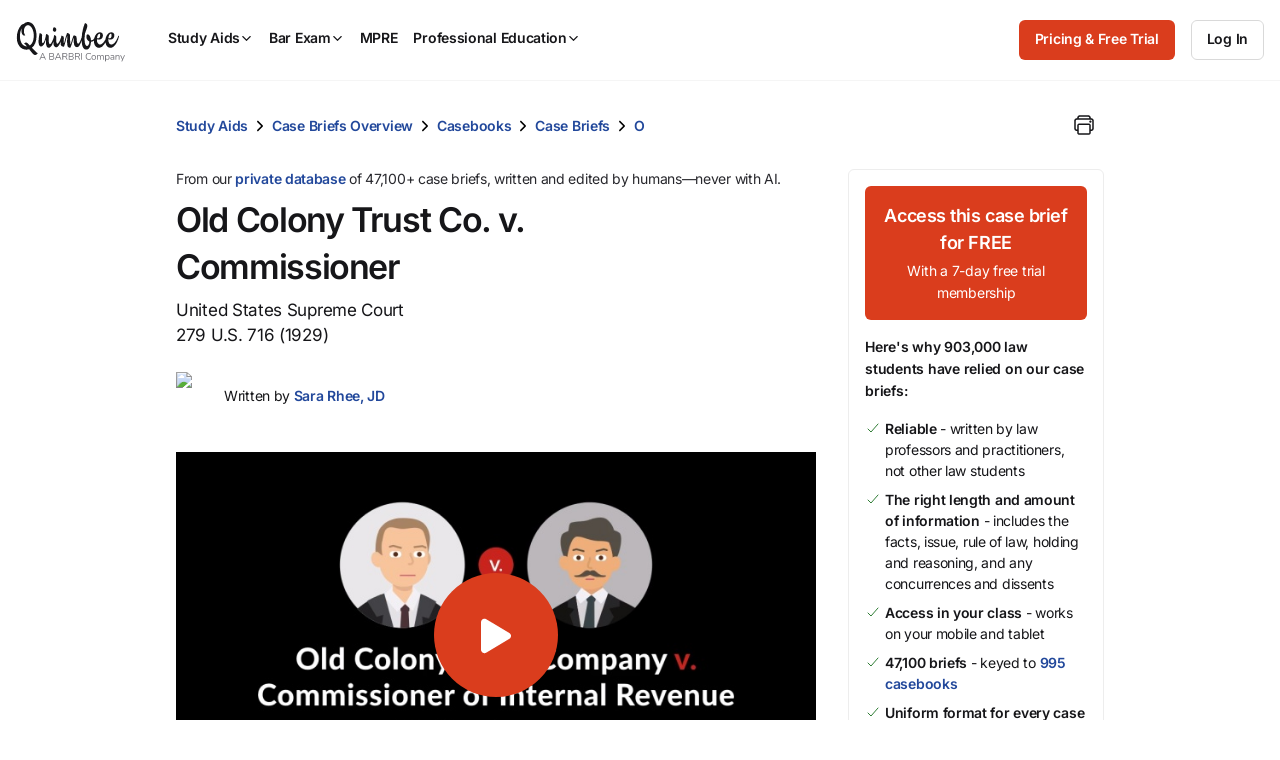

--- FILE ---
content_type: text/javascript; charset=utf-8
request_url: https://cdn.bizible.com/xdc.js?_biz_u=20a721622a01435ba56960394a518449&_biz_h=-1719904874&cdn_o=a&jsVer=4.25.11.25
body_size: 219
content:
(function () {
    BizTrackingA.XdcCallback({
        xdc: "20a721622a01435ba56960394a518449"
    });
})();
;


--- FILE ---
content_type: application/javascript
request_url: https://quimbee-production-assets.s3.us-east-1.amazonaws.com/assets/application-55fd508b.js
body_size: 443364
content:
import{a as V}from"/assets/chunk-DMC5WTTX.digested.js";import{a as xe,b as E,c as Xo,d as S,e as Q}from"/assets/chunk-67SPPT2R.digested.js";import{a as Cr,b as Jc,c as et,d as F,e as tt,f as ea,g as ta,h as ra,i as ia,j as we,k as Dr,l as Sr,m as na}from"/assets/chunk-RGALMFYZ.digested.js";import"/assets/chunk-R2AM7YWP.digested.js";import{a as q,b as Yo,c as G,d as Jo,e as m,f as Gc,g as Kc,h as xs,i as Qc,j as Yc,k as Zo,l as le}from"/assets/chunk-BWUFAD7Z.digested.js";import{b as z,c as ee,d as he}from"/assets/chunk-ZJNSF3UP.digested.js";import{a as Ar}from"/assets/chunk-2Y47FPFQ.digested.js";import{a as ye,c as Xe}from"/assets/chunk-POOIFFG3.digested.js";var oa=ye((Er,Et)=>{(function(t){var e=typeof Er=="object"&&Er,r=typeof Et=="object"&&Et&&Et.exports==e&&Et,i=typeof global=="object"&&global;(i.global===i||i.window===i)&&(t=i);var n=/[\uD800-\uDBFF][\uDC00-\uDFFF]/g,s=/[\x01-\x7F]/g,o=/[\x01-\t\x0B\f\x0E-\x1F\x7F\x81\x8D\x8F\x90\x9D\xA0-\uFFFF]/g,a=/<\u20D2|=\u20E5|>\u20D2|\u205F\u200A|\u219D\u0338|\u2202\u0338|\u2220\u20D2|\u2229\uFE00|\u222A\uFE00|\u223C\u20D2|\u223D\u0331|\u223E\u0333|\u2242\u0338|\u224B\u0338|\u224D\u20D2|\u224E\u0338|\u224F\u0338|\u2250\u0338|\u2261\u20E5|\u2264\u20D2|\u2265\u20D2|\u2266\u0338|\u2267\u0338|\u2268\uFE00|\u2269\uFE00|\u226A\u0338|\u226A\u20D2|\u226B\u0338|\u226B\u20D2|\u227F\u0338|\u2282\u20D2|\u2283\u20D2|\u228A\uFE00|\u228B\uFE00|\u228F\u0338|\u2290\u0338|\u2293\uFE00|\u2294\uFE00|\u22B4\u20D2|\u22B5\u20D2|\u22D8\u0338|\u22D9\u0338|\u22DA\uFE00|\u22DB\uFE00|\u22F5\u0338|\u22F9\u0338|\u2933\u0338|\u29CF\u0338|\u29D0\u0338|\u2A6D\u0338|\u2A70\u0338|\u2A7D\u0338|\u2A7E\u0338|\u2AA1\u0338|\u2AA2\u0338|\u2AAC\uFE00|\u2AAD\uFE00|\u2AAF\u0338|\u2AB0\u0338|\u2AC5\u0338|\u2AC6\u0338|\u2ACB\uFE00|\u2ACC\uFE00|\u2AFD\u20E5|[\xA0-\u0113\u0116-\u0122\u0124-\u012B\u012E-\u014D\u0150-\u017E\u0192\u01B5\u01F5\u0237\u02C6\u02C7\u02D8-\u02DD\u0311\u0391-\u03A1\u03A3-\u03A9\u03B1-\u03C9\u03D1\u03D2\u03D5\u03D6\u03DC\u03DD\u03F0\u03F1\u03F5\u03F6\u0401-\u040C\u040E-\u044F\u0451-\u045C\u045E\u045F\u2002-\u2005\u2007-\u2010\u2013-\u2016\u2018-\u201A\u201C-\u201E\u2020-\u2022\u2025\u2026\u2030-\u2035\u2039\u203A\u203E\u2041\u2043\u2044\u204F\u2057\u205F-\u2063\u20AC\u20DB\u20DC\u2102\u2105\u210A-\u2113\u2115-\u211E\u2122\u2124\u2127-\u2129\u212C\u212D\u212F-\u2131\u2133-\u2138\u2145-\u2148\u2153-\u215E\u2190-\u219B\u219D-\u21A7\u21A9-\u21AE\u21B0-\u21B3\u21B5-\u21B7\u21BA-\u21DB\u21DD\u21E4\u21E5\u21F5\u21FD-\u2205\u2207-\u2209\u220B\u220C\u220F-\u2214\u2216-\u2218\u221A\u221D-\u2238\u223A-\u2257\u2259\u225A\u225C\u225F-\u2262\u2264-\u228B\u228D-\u229B\u229D-\u22A5\u22A7-\u22B0\u22B2-\u22BB\u22BD-\u22DB\u22DE-\u22E3\u22E6-\u22F7\u22F9-\u22FE\u2305\u2306\u2308-\u2310\u2312\u2313\u2315\u2316\u231C-\u231F\u2322\u2323\u232D\u232E\u2336\u233D\u233F\u237C\u23B0\u23B1\u23B4-\u23B6\u23DC-\u23DF\u23E2\u23E7\u2423\u24C8\u2500\u2502\u250C\u2510\u2514\u2518\u251C\u2524\u252C\u2534\u253C\u2550-\u256C\u2580\u2584\u2588\u2591-\u2593\u25A1\u25AA\u25AB\u25AD\u25AE\u25B1\u25B3-\u25B5\u25B8\u25B9\u25BD-\u25BF\u25C2\u25C3\u25CA\u25CB\u25EC\u25EF\u25F8-\u25FC\u2605\u2606\u260E\u2640\u2642\u2660\u2663\u2665\u2666\u266A\u266D-\u266F\u2713\u2717\u2720\u2736\u2758\u2772\u2773\u27C8\u27C9\u27E6-\u27ED\u27F5-\u27FA\u27FC\u27FF\u2902-\u2905\u290C-\u2913\u2916\u2919-\u2920\u2923-\u292A\u2933\u2935-\u2939\u293C\u293D\u2945\u2948-\u294B\u294E-\u2976\u2978\u2979\u297B-\u297F\u2985\u2986\u298B-\u2996\u299A\u299C\u299D\u29A4-\u29B7\u29B9\u29BB\u29BC\u29BE-\u29C5\u29C9\u29CD-\u29D0\u29DC-\u29DE\u29E3-\u29E5\u29EB\u29F4\u29F6\u2A00-\u2A02\u2A04\u2A06\u2A0C\u2A0D\u2A10-\u2A17\u2A22-\u2A27\u2A29\u2A2A\u2A2D-\u2A31\u2A33-\u2A3C\u2A3F\u2A40\u2A42-\u2A4D\u2A50\u2A53-\u2A58\u2A5A-\u2A5D\u2A5F\u2A66\u2A6A\u2A6D-\u2A75\u2A77-\u2A9A\u2A9D-\u2AA2\u2AA4-\u2AB0\u2AB3-\u2AC8\u2ACB\u2ACC\u2ACF-\u2ADB\u2AE4\u2AE6-\u2AE9\u2AEB-\u2AF3\u2AFD\uFB00-\uFB04]|\uD835[\uDC9C\uDC9E\uDC9F\uDCA2\uDCA5\uDCA6\uDCA9-\uDCAC\uDCAE-\uDCB9\uDCBB\uDCBD-\uDCC3\uDCC5-\uDCCF\uDD04\uDD05\uDD07-\uDD0A\uDD0D-\uDD14\uDD16-\uDD1C\uDD1E-\uDD39\uDD3B-\uDD3E\uDD40-\uDD44\uDD46\uDD4A-\uDD50\uDD52-\uDD6B]/g,u={"\xAD":"shy","\u200C":"zwnj","\u200D":"zwj","\u200E":"lrm","\u2063":"ic","\u2062":"it","\u2061":"af","\u200F":"rlm","\u200B":"ZeroWidthSpace","\u2060":"NoBreak","\u0311":"DownBreve","\u20DB":"tdot","\u20DC":"DotDot","	":"Tab","\n":"NewLine","\u2008":"puncsp","\u205F":"MediumSpace","\u2009":"thinsp","\u200A":"hairsp","\u2004":"emsp13","\u2002":"ensp","\u2005":"emsp14","\u2003":"emsp","\u2007":"numsp","\xA0":"nbsp","\u205F\u200A":"ThickSpace","\u203E":"oline",_:"lowbar","\u2010":"dash","\u2013":"ndash","\u2014":"mdash","\u2015":"horbar",",":"comma",";":"semi","\u204F":"bsemi",":":"colon","\u2A74":"Colone","!":"excl","\xA1":"iexcl","?":"quest","\xBF":"iquest",".":"period","\u2025":"nldr","\u2026":"mldr","\xB7":"middot","'":"apos","\u2018":"lsquo","\u2019":"rsquo","\u201A":"sbquo","\u2039":"lsaquo","\u203A":"rsaquo",'"':"quot","\u201C":"ldquo","\u201D":"rdquo","\u201E":"bdquo","\xAB":"laquo","\xBB":"raquo","(":"lpar",")":"rpar","[":"lsqb","]":"rsqb","{":"lcub","}":"rcub","\u2308":"lceil","\u2309":"rceil","\u230A":"lfloor","\u230B":"rfloor","\u2985":"lopar","\u2986":"ropar","\u298B":"lbrke","\u298C":"rbrke","\u298D":"lbrkslu","\u298E":"rbrksld","\u298F":"lbrksld","\u2990":"rbrkslu","\u2991":"langd","\u2992":"rangd","\u2993":"lparlt","\u2994":"rpargt","\u2995":"gtlPar","\u2996":"ltrPar","\u27E6":"lobrk","\u27E7":"robrk","\u27E8":"lang","\u27E9":"rang","\u27EA":"Lang","\u27EB":"Rang","\u27EC":"loang","\u27ED":"roang","\u2772":"lbbrk","\u2773":"rbbrk","\u2016":"Vert","\xA7":"sect","\xB6":"para","@":"commat","*":"ast","/":"sol",undefined:null,"&":"amp","#":"num","%":"percnt","\u2030":"permil","\u2031":"pertenk","\u2020":"dagger","\u2021":"Dagger","\u2022":"bull","\u2043":"hybull","\u2032":"prime","\u2033":"Prime","\u2034":"tprime","\u2057":"qprime","\u2035":"bprime","\u2041":"caret","`":"grave","\xB4":"acute","\u02DC":"tilde","^":"Hat","\xAF":"macr","\u02D8":"breve","\u02D9":"dot","\xA8":"die","\u02DA":"ring","\u02DD":"dblac","\xB8":"cedil","\u02DB":"ogon","\u02C6":"circ","\u02C7":"caron","\xB0":"deg","\xA9":"copy","\xAE":"reg","\u2117":"copysr","\u2118":"wp","\u211E":"rx","\u2127":"mho","\u2129":"iiota","\u2190":"larr","\u219A":"nlarr","\u2192":"rarr","\u219B":"nrarr","\u2191":"uarr","\u2193":"darr","\u2194":"harr","\u21AE":"nharr","\u2195":"varr","\u2196":"nwarr","\u2197":"nearr","\u2198":"searr","\u2199":"swarr","\u219D":"rarrw","\u219D\u0338":"nrarrw","\u219E":"Larr","\u219F":"Uarr","\u21A0":"Rarr","\u21A1":"Darr","\u21A2":"larrtl","\u21A3":"rarrtl","\u21A4":"mapstoleft","\u21A5":"mapstoup","\u21A6":"map","\u21A7":"mapstodown","\u21A9":"larrhk","\u21AA":"rarrhk","\u21AB":"larrlp","\u21AC":"rarrlp","\u21AD":"harrw","\u21B0":"lsh","\u21B1":"rsh","\u21B2":"ldsh","\u21B3":"rdsh","\u21B5":"crarr","\u21B6":"cularr","\u21B7":"curarr","\u21BA":"olarr","\u21BB":"orarr","\u21BC":"lharu","\u21BD":"lhard","\u21BE":"uharr","\u21BF":"uharl","\u21C0":"rharu","\u21C1":"rhard","\u21C2":"dharr","\u21C3":"dharl","\u21C4":"rlarr","\u21C5":"udarr","\u21C6":"lrarr","\u21C7":"llarr","\u21C8":"uuarr","\u21C9":"rrarr","\u21CA":"ddarr","\u21CB":"lrhar","\u21CC":"rlhar","\u21D0":"lArr","\u21CD":"nlArr","\u21D1":"uArr","\u21D2":"rArr","\u21CF":"nrArr","\u21D3":"dArr","\u21D4":"iff","\u21CE":"nhArr","\u21D5":"vArr","\u21D6":"nwArr","\u21D7":"neArr","\u21D8":"seArr","\u21D9":"swArr","\u21DA":"lAarr","\u21DB":"rAarr","\u21DD":"zigrarr","\u21E4":"larrb","\u21E5":"rarrb","\u21F5":"duarr","\u21FD":"loarr","\u21FE":"roarr","\u21FF":"hoarr","\u2200":"forall","\u2201":"comp","\u2202":"part","\u2202\u0338":"npart","\u2203":"exist","\u2204":"nexist","\u2205":"empty","\u2207":"Del","\u2208":"in","\u2209":"notin","\u220B":"ni","\u220C":"notni","\u03F6":"bepsi","\u220F":"prod","\u2210":"coprod","\u2211":"sum","+":"plus","\xB1":"pm","\xF7":"div","\xD7":"times","<":"lt","\u226E":"nlt","<\u20D2":"nvlt","=":"equals","\u2260":"ne","=\u20E5":"bne","\u2A75":"Equal",">":"gt","\u226F":"ngt",">\u20D2":"nvgt","\xAC":"not","|":"vert","\xA6":"brvbar","\u2212":"minus","\u2213":"mp","\u2214":"plusdo","\u2044":"frasl","\u2216":"setmn","\u2217":"lowast","\u2218":"compfn","\u221A":"Sqrt","\u221D":"prop","\u221E":"infin","\u221F":"angrt","\u2220":"ang","\u2220\u20D2":"nang","\u2221":"angmsd","\u2222":"angsph","\u2223":"mid","\u2224":"nmid","\u2225":"par","\u2226":"npar","\u2227":"and","\u2228":"or","\u2229":"cap","\u2229\uFE00":"caps","\u222A":"cup","\u222A\uFE00":"cups","\u222B":"int","\u222C":"Int","\u222D":"tint","\u2A0C":"qint","\u222E":"oint","\u222F":"Conint","\u2230":"Cconint","\u2231":"cwint","\u2232":"cwconint","\u2233":"awconint","\u2234":"there4","\u2235":"becaus","\u2236":"ratio","\u2237":"Colon","\u2238":"minusd","\u223A":"mDDot","\u223B":"homtht","\u223C":"sim","\u2241":"nsim","\u223C\u20D2":"nvsim","\u223D":"bsim","\u223D\u0331":"race","\u223E":"ac","\u223E\u0333":"acE","\u223F":"acd","\u2240":"wr","\u2242":"esim","\u2242\u0338":"nesim","\u2243":"sime","\u2244":"nsime","\u2245":"cong","\u2247":"ncong","\u2246":"simne","\u2248":"ap","\u2249":"nap","\u224A":"ape","\u224B":"apid","\u224B\u0338":"napid","\u224C":"bcong","\u224D":"CupCap","\u226D":"NotCupCap","\u224D\u20D2":"nvap","\u224E":"bump","\u224E\u0338":"nbump","\u224F":"bumpe","\u224F\u0338":"nbumpe","\u2250":"doteq","\u2250\u0338":"nedot","\u2251":"eDot","\u2252":"efDot","\u2253":"erDot","\u2254":"colone","\u2255":"ecolon","\u2256":"ecir","\u2257":"cire","\u2259":"wedgeq","\u225A":"veeeq","\u225C":"trie","\u225F":"equest","\u2261":"equiv","\u2262":"nequiv","\u2261\u20E5":"bnequiv","\u2264":"le","\u2270":"nle","\u2264\u20D2":"nvle","\u2265":"ge","\u2271":"nge","\u2265\u20D2":"nvge","\u2266":"lE","\u2266\u0338":"nlE","\u2267":"gE","\u2267\u0338":"ngE","\u2268\uFE00":"lvnE","\u2268":"lnE","\u2269":"gnE","\u2269\uFE00":"gvnE","\u226A":"ll","\u226A\u0338":"nLtv","\u226A\u20D2":"nLt","\u226B":"gg","\u226B\u0338":"nGtv","\u226B\u20D2":"nGt","\u226C":"twixt","\u2272":"lsim","\u2274":"nlsim","\u2273":"gsim","\u2275":"ngsim","\u2276":"lg","\u2278":"ntlg","\u2277":"gl","\u2279":"ntgl","\u227A":"pr","\u2280":"npr","\u227B":"sc","\u2281":"nsc","\u227C":"prcue","\u22E0":"nprcue","\u227D":"sccue","\u22E1":"nsccue","\u227E":"prsim","\u227F":"scsim","\u227F\u0338":"NotSucceedsTilde","\u2282":"sub","\u2284":"nsub","\u2282\u20D2":"vnsub","\u2283":"sup","\u2285":"nsup","\u2283\u20D2":"vnsup","\u2286":"sube","\u2288":"nsube","\u2287":"supe","\u2289":"nsupe","\u228A\uFE00":"vsubne","\u228A":"subne","\u228B\uFE00":"vsupne","\u228B":"supne","\u228D":"cupdot","\u228E":"uplus","\u228F":"sqsub","\u228F\u0338":"NotSquareSubset","\u2290":"sqsup","\u2290\u0338":"NotSquareSuperset","\u2291":"sqsube","\u22E2":"nsqsube","\u2292":"sqsupe","\u22E3":"nsqsupe","\u2293":"sqcap","\u2293\uFE00":"sqcaps","\u2294":"sqcup","\u2294\uFE00":"sqcups","\u2295":"oplus","\u2296":"ominus","\u2297":"otimes","\u2298":"osol","\u2299":"odot","\u229A":"ocir","\u229B":"oast","\u229D":"odash","\u229E":"plusb","\u229F":"minusb","\u22A0":"timesb","\u22A1":"sdotb","\u22A2":"vdash","\u22AC":"nvdash","\u22A3":"dashv","\u22A4":"top","\u22A5":"bot","\u22A7":"models","\u22A8":"vDash","\u22AD":"nvDash","\u22A9":"Vdash","\u22AE":"nVdash","\u22AA":"Vvdash","\u22AB":"VDash","\u22AF":"nVDash","\u22B0":"prurel","\u22B2":"vltri","\u22EA":"nltri","\u22B3":"vrtri","\u22EB":"nrtri","\u22B4":"ltrie","\u22EC":"nltrie","\u22B4\u20D2":"nvltrie","\u22B5":"rtrie","\u22ED":"nrtrie","\u22B5\u20D2":"nvrtrie","\u22B6":"origof","\u22B7":"imof","\u22B8":"mumap","\u22B9":"hercon","\u22BA":"intcal","\u22BB":"veebar","\u22BD":"barvee","\u22BE":"angrtvb","\u22BF":"lrtri","\u22C0":"Wedge","\u22C1":"Vee","\u22C2":"xcap","\u22C3":"xcup","\u22C4":"diam","\u22C5":"sdot","\u22C6":"Star","\u22C7":"divonx","\u22C8":"bowtie","\u22C9":"ltimes","\u22CA":"rtimes","\u22CB":"lthree","\u22CC":"rthree","\u22CD":"bsime","\u22CE":"cuvee","\u22CF":"cuwed","\u22D0":"Sub","\u22D1":"Sup","\u22D2":"Cap","\u22D3":"Cup","\u22D4":"fork","\u22D5":"epar","\u22D6":"ltdot","\u22D7":"gtdot","\u22D8":"Ll","\u22D8\u0338":"nLl","\u22D9":"Gg","\u22D9\u0338":"nGg","\u22DA\uFE00":"lesg","\u22DA":"leg","\u22DB":"gel","\u22DB\uFE00":"gesl","\u22DE":"cuepr","\u22DF":"cuesc","\u22E6":"lnsim","\u22E7":"gnsim","\u22E8":"prnsim","\u22E9":"scnsim","\u22EE":"vellip","\u22EF":"ctdot","\u22F0":"utdot","\u22F1":"dtdot","\u22F2":"disin","\u22F3":"isinsv","\u22F4":"isins","\u22F5":"isindot","\u22F5\u0338":"notindot","\u22F6":"notinvc","\u22F7":"notinvb","\u22F9":"isinE","\u22F9\u0338":"notinE","\u22FA":"nisd","\u22FB":"xnis","\u22FC":"nis","\u22FD":"notnivc","\u22FE":"notnivb","\u2305":"barwed","\u2306":"Barwed","\u230C":"drcrop","\u230D":"dlcrop","\u230E":"urcrop","\u230F":"ulcrop","\u2310":"bnot","\u2312":"profline","\u2313":"profsurf","\u2315":"telrec","\u2316":"target","\u231C":"ulcorn","\u231D":"urcorn","\u231E":"dlcorn","\u231F":"drcorn","\u2322":"frown","\u2323":"smile","\u232D":"cylcty","\u232E":"profalar","\u2336":"topbot","\u233D":"ovbar","\u233F":"solbar","\u237C":"angzarr","\u23B0":"lmoust","\u23B1":"rmoust","\u23B4":"tbrk","\u23B5":"bbrk","\u23B6":"bbrktbrk","\u23DC":"OverParenthesis","\u23DD":"UnderParenthesis","\u23DE":"OverBrace","\u23DF":"UnderBrace","\u23E2":"trpezium","\u23E7":"elinters","\u2423":"blank","\u2500":"boxh","\u2502":"boxv","\u250C":"boxdr","\u2510":"boxdl","\u2514":"boxur","\u2518":"boxul","\u251C":"boxvr","\u2524":"boxvl","\u252C":"boxhd","\u2534":"boxhu","\u253C":"boxvh","\u2550":"boxH","\u2551":"boxV","\u2552":"boxdR","\u2553":"boxDr","\u2554":"boxDR","\u2555":"boxdL","\u2556":"boxDl","\u2557":"boxDL","\u2558":"boxuR","\u2559":"boxUr","\u255A":"boxUR","\u255B":"boxuL","\u255C":"boxUl","\u255D":"boxUL","\u255E":"boxvR","\u255F":"boxVr","\u2560":"boxVR","\u2561":"boxvL","\u2562":"boxVl","\u2563":"boxVL","\u2564":"boxHd","\u2565":"boxhD","\u2566":"boxHD","\u2567":"boxHu","\u2568":"boxhU","\u2569":"boxHU","\u256A":"boxvH","\u256B":"boxVh","\u256C":"boxVH","\u2580":"uhblk","\u2584":"lhblk","\u2588":"block","\u2591":"blk14","\u2592":"blk12","\u2593":"blk34","\u25A1":"squ","\u25AA":"squf","\u25AB":"EmptyVerySmallSquare","\u25AD":"rect","\u25AE":"marker","\u25B1":"fltns","\u25B3":"xutri","\u25B4":"utrif","\u25B5":"utri","\u25B8":"rtrif","\u25B9":"rtri","\u25BD":"xdtri","\u25BE":"dtrif","\u25BF":"dtri","\u25C2":"ltrif","\u25C3":"ltri","\u25CA":"loz","\u25CB":"cir","\u25EC":"tridot","\u25EF":"xcirc","\u25F8":"ultri","\u25F9":"urtri","\u25FA":"lltri","\u25FB":"EmptySmallSquare","\u25FC":"FilledSmallSquare","\u2605":"starf","\u2606":"star","\u260E":"phone","\u2640":"female","\u2642":"male","\u2660":"spades","\u2663":"clubs","\u2665":"hearts","\u2666":"diams","\u266A":"sung","\u2713":"check","\u2717":"cross","\u2720":"malt","\u2736":"sext","\u2758":"VerticalSeparator","\u27C8":"bsolhsub","\u27C9":"suphsol","\u27F5":"xlarr","\u27F6":"xrarr","\u27F7":"xharr","\u27F8":"xlArr","\u27F9":"xrArr","\u27FA":"xhArr","\u27FC":"xmap","\u27FF":"dzigrarr","\u2902":"nvlArr","\u2903":"nvrArr","\u2904":"nvHarr","\u2905":"Map","\u290C":"lbarr","\u290D":"rbarr","\u290E":"lBarr","\u290F":"rBarr","\u2910":"RBarr","\u2911":"DDotrahd","\u2912":"UpArrowBar","\u2913":"DownArrowBar","\u2916":"Rarrtl","\u2919":"latail","\u291A":"ratail","\u291B":"lAtail","\u291C":"rAtail","\u291D":"larrfs","\u291E":"rarrfs","\u291F":"larrbfs","\u2920":"rarrbfs","\u2923":"nwarhk","\u2924":"nearhk","\u2925":"searhk","\u2926":"swarhk","\u2927":"nwnear","\u2928":"toea","\u2929":"tosa","\u292A":"swnwar","\u2933":"rarrc","\u2933\u0338":"nrarrc","\u2935":"cudarrr","\u2936":"ldca","\u2937":"rdca","\u2938":"cudarrl","\u2939":"larrpl","\u293C":"curarrm","\u293D":"cularrp","\u2945":"rarrpl","\u2948":"harrcir","\u2949":"Uarrocir","\u294A":"lurdshar","\u294B":"ldrushar","\u294E":"LeftRightVector","\u294F":"RightUpDownVector","\u2950":"DownLeftRightVector","\u2951":"LeftUpDownVector","\u2952":"LeftVectorBar","\u2953":"RightVectorBar","\u2954":"RightUpVectorBar","\u2955":"RightDownVectorBar","\u2956":"DownLeftVectorBar","\u2957":"DownRightVectorBar","\u2958":"LeftUpVectorBar","\u2959":"LeftDownVectorBar","\u295A":"LeftTeeVector","\u295B":"RightTeeVector","\u295C":"RightUpTeeVector","\u295D":"RightDownTeeVector","\u295E":"DownLeftTeeVector","\u295F":"DownRightTeeVector","\u2960":"LeftUpTeeVector","\u2961":"LeftDownTeeVector","\u2962":"lHar","\u2963":"uHar","\u2964":"rHar","\u2965":"dHar","\u2966":"luruhar","\u2967":"ldrdhar","\u2968":"ruluhar","\u2969":"rdldhar","\u296A":"lharul","\u296B":"llhard","\u296C":"rharul","\u296D":"lrhard","\u296E":"udhar","\u296F":"duhar","\u2970":"RoundImplies","\u2971":"erarr","\u2972":"simrarr","\u2973":"larrsim","\u2974":"rarrsim","\u2975":"rarrap","\u2976":"ltlarr","\u2978":"gtrarr","\u2979":"subrarr","\u297B":"suplarr","\u297C":"lfisht","\u297D":"rfisht","\u297E":"ufisht","\u297F":"dfisht","\u299A":"vzigzag","\u299C":"vangrt","\u299D":"angrtvbd","\u29A4":"ange","\u29A5":"range","\u29A6":"dwangle","\u29A7":"uwangle","\u29A8":"angmsdaa","\u29A9":"angmsdab","\u29AA":"angmsdac","\u29AB":"angmsdad","\u29AC":"angmsdae","\u29AD":"angmsdaf","\u29AE":"angmsdag","\u29AF":"angmsdah","\u29B0":"bemptyv","\u29B1":"demptyv","\u29B2":"cemptyv","\u29B3":"raemptyv","\u29B4":"laemptyv","\u29B5":"ohbar","\u29B6":"omid","\u29B7":"opar","\u29B9":"operp","\u29BB":"olcross","\u29BC":"odsold","\u29BE":"olcir","\u29BF":"ofcir","\u29C0":"olt","\u29C1":"ogt","\u29C2":"cirscir","\u29C3":"cirE","\u29C4":"solb","\u29C5":"bsolb","\u29C9":"boxbox","\u29CD":"trisb","\u29CE":"rtriltri","\u29CF":"LeftTriangleBar","\u29CF\u0338":"NotLeftTriangleBar","\u29D0":"RightTriangleBar","\u29D0\u0338":"NotRightTriangleBar","\u29DC":"iinfin","\u29DD":"infintie","\u29DE":"nvinfin","\u29E3":"eparsl","\u29E4":"smeparsl","\u29E5":"eqvparsl","\u29EB":"lozf","\u29F4":"RuleDelayed","\u29F6":"dsol","\u2A00":"xodot","\u2A01":"xoplus","\u2A02":"xotime","\u2A04":"xuplus","\u2A06":"xsqcup","\u2A0D":"fpartint","\u2A10":"cirfnint","\u2A11":"awint","\u2A12":"rppolint","\u2A13":"scpolint","\u2A14":"npolint","\u2A15":"pointint","\u2A16":"quatint","\u2A17":"intlarhk","\u2A22":"pluscir","\u2A23":"plusacir","\u2A24":"simplus","\u2A25":"plusdu","\u2A26":"plussim","\u2A27":"plustwo","\u2A29":"mcomma","\u2A2A":"minusdu","\u2A2D":"loplus","\u2A2E":"roplus","\u2A2F":"Cross","\u2A30":"timesd","\u2A31":"timesbar","\u2A33":"smashp","\u2A34":"lotimes","\u2A35":"rotimes","\u2A36":"otimesas","\u2A37":"Otimes","\u2A38":"odiv","\u2A39":"triplus","\u2A3A":"triminus","\u2A3B":"tritime","\u2A3C":"iprod","\u2A3F":"amalg","\u2A40":"capdot","\u2A42":"ncup","\u2A43":"ncap","\u2A44":"capand","\u2A45":"cupor","\u2A46":"cupcap","\u2A47":"capcup","\u2A48":"cupbrcap","\u2A49":"capbrcup","\u2A4A":"cupcup","\u2A4B":"capcap","\u2A4C":"ccups","\u2A4D":"ccaps","\u2A50":"ccupssm","\u2A53":"And","\u2A54":"Or","\u2A55":"andand","\u2A56":"oror","\u2A57":"orslope","\u2A58":"andslope","\u2A5A":"andv","\u2A5B":"orv","\u2A5C":"andd","\u2A5D":"ord","\u2A5F":"wedbar","\u2A66":"sdote","\u2A6A":"simdot","\u2A6D":"congdot","\u2A6D\u0338":"ncongdot","\u2A6E":"easter","\u2A6F":"apacir","\u2A70":"apE","\u2A70\u0338":"napE","\u2A71":"eplus","\u2A72":"pluse","\u2A73":"Esim","\u2A77":"eDDot","\u2A78":"equivDD","\u2A79":"ltcir","\u2A7A":"gtcir","\u2A7B":"ltquest","\u2A7C":"gtquest","\u2A7D":"les","\u2A7D\u0338":"nles","\u2A7E":"ges","\u2A7E\u0338":"nges","\u2A7F":"lesdot","\u2A80":"gesdot","\u2A81":"lesdoto","\u2A82":"gesdoto","\u2A83":"lesdotor","\u2A84":"gesdotol","\u2A85":"lap","\u2A86":"gap","\u2A87":"lne","\u2A88":"gne","\u2A89":"lnap","\u2A8A":"gnap","\u2A8B":"lEg","\u2A8C":"gEl","\u2A8D":"lsime","\u2A8E":"gsime","\u2A8F":"lsimg","\u2A90":"gsiml","\u2A91":"lgE","\u2A92":"glE","\u2A93":"lesges","\u2A94":"gesles","\u2A95":"els","\u2A96":"egs","\u2A97":"elsdot","\u2A98":"egsdot","\u2A99":"el","\u2A9A":"eg","\u2A9D":"siml","\u2A9E":"simg","\u2A9F":"simlE","\u2AA0":"simgE","\u2AA1":"LessLess","\u2AA1\u0338":"NotNestedLessLess","\u2AA2":"GreaterGreater","\u2AA2\u0338":"NotNestedGreaterGreater","\u2AA4":"glj","\u2AA5":"gla","\u2AA6":"ltcc","\u2AA7":"gtcc","\u2AA8":"lescc","\u2AA9":"gescc","\u2AAA":"smt","\u2AAB":"lat","\u2AAC":"smte","\u2AAC\uFE00":"smtes","\u2AAD":"late","\u2AAD\uFE00":"lates","\u2AAE":"bumpE","\u2AAF":"pre","\u2AAF\u0338":"npre","\u2AB0":"sce","\u2AB0\u0338":"nsce","\u2AB3":"prE","\u2AB4":"scE","\u2AB5":"prnE","\u2AB6":"scnE","\u2AB7":"prap","\u2AB8":"scap","\u2AB9":"prnap","\u2ABA":"scnap","\u2ABB":"Pr","\u2ABC":"Sc","\u2ABD":"subdot","\u2ABE":"supdot","\u2ABF":"subplus","\u2AC0":"supplus","\u2AC1":"submult","\u2AC2":"supmult","\u2AC3":"subedot","\u2AC4":"supedot","\u2AC5":"subE","\u2AC5\u0338":"nsubE","\u2AC6":"supE","\u2AC6\u0338":"nsupE","\u2AC7":"subsim","\u2AC8":"supsim","\u2ACB\uFE00":"vsubnE","\u2ACB":"subnE","\u2ACC\uFE00":"vsupnE","\u2ACC":"supnE","\u2ACF":"csub","\u2AD0":"csup","\u2AD1":"csube","\u2AD2":"csupe","\u2AD3":"subsup","\u2AD4":"supsub","\u2AD5":"subsub","\u2AD6":"supsup","\u2AD7":"suphsub","\u2AD8":"supdsub","\u2AD9":"forkv","\u2ADA":"topfork","\u2ADB":"mlcp","\u2AE4":"Dashv","\u2AE6":"Vdashl","\u2AE7":"Barv","\u2AE8":"vBar","\u2AE9":"vBarv","\u2AEB":"Vbar","\u2AEC":"Not","\u2AED":"bNot","\u2AEE":"rnmid","\u2AEF":"cirmid","\u2AF0":"midcir","\u2AF1":"topcir","\u2AF2":"nhpar","\u2AF3":"parsim","\u2AFD":"parsl","\u2AFD\u20E5":"nparsl","\u266D":"flat","\u266E":"natur","\u266F":"sharp","\xA4":"curren","\xA2":"cent",$:"dollar","\xA3":"pound","\xA5":"yen","\u20AC":"euro","\xB9":"sup1","\xBD":"half","\u2153":"frac13","\xBC":"frac14","\u2155":"frac15","\u2159":"frac16","\u215B":"frac18","\xB2":"sup2","\u2154":"frac23","\u2156":"frac25","\xB3":"sup3","\xBE":"frac34","\u2157":"frac35","\u215C":"frac38","\u2158":"frac45","\u215A":"frac56","\u215D":"frac58","\u215E":"frac78","\u{1D4B6}":"ascr","\u{1D552}":"aopf","\u{1D51E}":"afr","\u{1D538}":"Aopf","\u{1D504}":"Afr","\u{1D49C}":"Ascr",\u00AA:"ordf",\u00E1:"aacute",\u00C1:"Aacute",\u00E0:"agrave",\u00C0:"Agrave",\u0103:"abreve",\u0102:"Abreve",\u00E2:"acirc",\u00C2:"Acirc",\u00E5:"aring",\u00C5:"angst",\u00E4:"auml",\u00C4:"Auml",\u00E3:"atilde",\u00C3:"Atilde",\u0105:"aogon",\u0104:"Aogon",\u0101:"amacr",\u0100:"Amacr",\u00E6:"aelig",\u00C6:"AElig","\u{1D4B7}":"bscr","\u{1D553}":"bopf","\u{1D51F}":"bfr","\u{1D539}":"Bopf",\u212C:"Bscr","\u{1D505}":"Bfr","\u{1D520}":"cfr","\u{1D4B8}":"cscr","\u{1D554}":"copf",\u212D:"Cfr","\u{1D49E}":"Cscr",\u2102:"Copf",\u0107:"cacute",\u0106:"Cacute",\u0109:"ccirc",\u0108:"Ccirc",\u010D:"ccaron",\u010C:"Ccaron",\u010B:"cdot",\u010A:"Cdot",\u00E7:"ccedil",\u00C7:"Ccedil","\u2105":"incare","\u{1D521}":"dfr","\u2146":"dd","\u{1D555}":"dopf","\u{1D4B9}":"dscr","\u{1D49F}":"Dscr","\u{1D507}":"Dfr","\u2145":"DD","\u{1D53B}":"Dopf",\u010F:"dcaron",\u010E:"Dcaron",\u0111:"dstrok",\u0110:"Dstrok",\u00F0:"eth",\u00D0:"ETH","\u2147":"ee",\u212F:"escr","\u{1D522}":"efr","\u{1D556}":"eopf",\u2130:"Escr","\u{1D508}":"Efr","\u{1D53C}":"Eopf",\u00E9:"eacute",\u00C9:"Eacute",\u00E8:"egrave",\u00C8:"Egrave",\u00EA:"ecirc",\u00CA:"Ecirc",\u011B:"ecaron",\u011A:"Ecaron",\u00EB:"euml",\u00CB:"Euml",\u0117:"edot",\u0116:"Edot",\u0119:"eogon",\u0118:"Eogon",\u0113:"emacr",\u0112:"Emacr","\u{1D523}":"ffr","\u{1D557}":"fopf","\u{1D4BB}":"fscr","\u{1D509}":"Ffr","\u{1D53D}":"Fopf",\u2131:"Fscr",\uFB00:"fflig",\uFB03:"ffilig",\uFB04:"ffllig",\uFB01:"filig",fj:"fjlig",\uFB02:"fllig",\u0192:"fnof",\u210A:"gscr","\u{1D558}":"gopf","\u{1D524}":"gfr","\u{1D4A2}":"Gscr","\u{1D53E}":"Gopf","\u{1D50A}":"Gfr",\u01F5:"gacute",\u011F:"gbreve",\u011E:"Gbreve",\u011D:"gcirc",\u011C:"Gcirc",\u0121:"gdot",\u0120:"Gdot",\u0122:"Gcedil","\u{1D525}":"hfr",\u210E:"planckh","\u{1D4BD}":"hscr","\u{1D559}":"hopf",\u210B:"Hscr",\u210C:"Hfr",\u210D:"Hopf",\u0125:"hcirc",\u0124:"Hcirc",\u210F:"hbar",\u0127:"hstrok",\u0126:"Hstrok","\u{1D55A}":"iopf","\u{1D526}":"ifr","\u{1D4BE}":"iscr","\u2148":"ii","\u{1D540}":"Iopf",\u2110:"Iscr",\u2111:"Im",\u00ED:"iacute",\u00CD:"Iacute",\u00EC:"igrave",\u00CC:"Igrave",\u00EE:"icirc",\u00CE:"Icirc",\u00EF:"iuml",\u00CF:"Iuml",\u0129:"itilde",\u0128:"Itilde",\u0130:"Idot",\u012F:"iogon",\u012E:"Iogon",\u012B:"imacr",\u012A:"Imacr",\u0133:"ijlig",\u0132:"IJlig",\u0131:"imath","\u{1D4BF}":"jscr","\u{1D55B}":"jopf","\u{1D527}":"jfr","\u{1D4A5}":"Jscr","\u{1D50D}":"Jfr","\u{1D541}":"Jopf",\u0135:"jcirc",\u0134:"Jcirc","\u0237":"jmath","\u{1D55C}":"kopf","\u{1D4C0}":"kscr","\u{1D528}":"kfr","\u{1D4A6}":"Kscr","\u{1D542}":"Kopf","\u{1D50E}":"Kfr",\u0137:"kcedil",\u0136:"Kcedil","\u{1D529}":"lfr","\u{1D4C1}":"lscr",\u2113:"ell","\u{1D55D}":"lopf",\u2112:"Lscr","\u{1D50F}":"Lfr","\u{1D543}":"Lopf",\u013A:"lacute",\u0139:"Lacute",\u013E:"lcaron",\u013D:"Lcaron",\u013C:"lcedil",\u013B:"Lcedil",\u0142:"lstrok",\u0141:"Lstrok",\u0140:"lmidot",\u013F:"Lmidot","\u{1D52A}":"mfr","\u{1D55E}":"mopf","\u{1D4C2}":"mscr","\u{1D510}":"Mfr","\u{1D544}":"Mopf",\u2133:"Mscr","\u{1D52B}":"nfr","\u{1D55F}":"nopf","\u{1D4C3}":"nscr",\u2115:"Nopf","\u{1D4A9}":"Nscr","\u{1D511}":"Nfr",\u0144:"nacute",\u0143:"Nacute",\u0148:"ncaron",\u0147:"Ncaron",\u00F1:"ntilde",\u00D1:"Ntilde",\u0146:"ncedil",\u0145:"Ncedil","\u2116":"numero",\u014B:"eng",\u014A:"ENG","\u{1D560}":"oopf","\u{1D52C}":"ofr",\u2134:"oscr","\u{1D4AA}":"Oscr","\u{1D512}":"Ofr","\u{1D546}":"Oopf",\u00BA:"ordm",\u00F3:"oacute",\u00D3:"Oacute",\u00F2:"ograve",\u00D2:"Ograve",\u00F4:"ocirc",\u00D4:"Ocirc",\u00F6:"ouml",\u00D6:"Ouml",\u0151:"odblac",\u0150:"Odblac",\u00F5:"otilde",\u00D5:"Otilde",\u00F8:"oslash",\u00D8:"Oslash",\u014D:"omacr",\u014C:"Omacr",\u0153:"oelig",\u0152:"OElig","\u{1D52D}":"pfr","\u{1D4C5}":"pscr","\u{1D561}":"popf",\u2119:"Popf","\u{1D513}":"Pfr","\u{1D4AB}":"Pscr","\u{1D562}":"qopf","\u{1D52E}":"qfr","\u{1D4C6}":"qscr","\u{1D4AC}":"Qscr","\u{1D514}":"Qfr",\u211A:"Qopf",\u0138:"kgreen","\u{1D52F}":"rfr","\u{1D563}":"ropf","\u{1D4C7}":"rscr",\u211B:"Rscr",\u211C:"Re",\u211D:"Ropf",\u0155:"racute",\u0154:"Racute",\u0159:"rcaron",\u0158:"Rcaron",\u0157:"rcedil",\u0156:"Rcedil","\u{1D564}":"sopf","\u{1D4C8}":"sscr","\u{1D530}":"sfr","\u{1D54A}":"Sopf","\u{1D516}":"Sfr","\u{1D4AE}":"Sscr","\u24C8":"oS",\u015B:"sacute",\u015A:"Sacute",\u015D:"scirc",\u015C:"Scirc",\u0161:"scaron",\u0160:"Scaron",\u015F:"scedil",\u015E:"Scedil",\u00DF:"szlig","\u{1D531}":"tfr","\u{1D4C9}":"tscr","\u{1D565}":"topf","\u{1D4AF}":"Tscr","\u{1D517}":"Tfr","\u{1D54B}":"Topf",\u0165:"tcaron",\u0164:"Tcaron",\u0163:"tcedil",\u0162:"Tcedil","\u2122":"trade",\u0167:"tstrok",\u0166:"Tstrok","\u{1D4CA}":"uscr","\u{1D566}":"uopf","\u{1D532}":"ufr","\u{1D54C}":"Uopf","\u{1D518}":"Ufr","\u{1D4B0}":"Uscr",\u00FA:"uacute",\u00DA:"Uacute",\u00F9:"ugrave",\u00D9:"Ugrave",\u016D:"ubreve",\u016C:"Ubreve",\u00FB:"ucirc",\u00DB:"Ucirc",\u016F:"uring",\u016E:"Uring",\u00FC:"uuml",\u00DC:"Uuml",\u0171:"udblac",\u0170:"Udblac",\u0169:"utilde",\u0168:"Utilde",\u0173:"uogon",\u0172:"Uogon",\u016B:"umacr",\u016A:"Umacr","\u{1D533}":"vfr","\u{1D567}":"vopf","\u{1D4CB}":"vscr","\u{1D519}":"Vfr","\u{1D54D}":"Vopf","\u{1D4B1}":"Vscr","\u{1D568}":"wopf","\u{1D4CC}":"wscr","\u{1D534}":"wfr","\u{1D4B2}":"Wscr","\u{1D54E}":"Wopf","\u{1D51A}":"Wfr",\u0175:"wcirc",\u0174:"Wcirc","\u{1D535}":"xfr","\u{1D4CD}":"xscr","\u{1D569}":"xopf","\u{1D54F}":"Xopf","\u{1D51B}":"Xfr","\u{1D4B3}":"Xscr","\u{1D536}":"yfr","\u{1D4CE}":"yscr","\u{1D56A}":"yopf","\u{1D4B4}":"Yscr","\u{1D51C}":"Yfr","\u{1D550}":"Yopf",\u00FD:"yacute",\u00DD:"Yacute",\u0177:"ycirc",\u0176:"Ycirc",\u00FF:"yuml",\u0178:"Yuml","\u{1D4CF}":"zscr","\u{1D537}":"zfr","\u{1D56B}":"zopf",\u2128:"Zfr",\u2124:"Zopf","\u{1D4B5}":"Zscr",\u017A:"zacute",\u0179:"Zacute",\u017E:"zcaron",\u017D:"Zcaron",\u017C:"zdot",\u017B:"Zdot",\u01B5:"imped",\u00FE:"thorn",\u00DE:"THORN",\u0149:"napos",\u03B1:"alpha",\u0391:"Alpha",\u03B2:"beta",\u0392:"Beta",\u03B3:"gamma",\u0393:"Gamma",\u03B4:"delta",\u0394:"Delta",\u03B5:"epsi","\u03F5":"epsiv",\u0395:"Epsilon",\u03DD:"gammad",\u03DC:"Gammad",\u03B6:"zeta",\u0396:"Zeta",\u03B7:"eta",\u0397:"Eta",\u03B8:"theta",\u03D1:"thetav",\u0398:"Theta",\u03B9:"iota",\u0399:"Iota",\u03BA:"kappa",\u03F0:"kappav",\u039A:"Kappa",\u03BB:"lambda",\u039B:"Lambda",\u03BC:"mu",\u00B5:"micro",\u039C:"Mu",\u03BD:"nu",\u039D:"Nu",\u03BE:"xi",\u039E:"Xi",\u03BF:"omicron",\u039F:"Omicron",\u03C0:"pi",\u03D6:"piv",\u03A0:"Pi",\u03C1:"rho",\u03F1:"rhov",\u03A1:"Rho",\u03C3:"sigma",\u03A3:"Sigma",\u03C2:"sigmaf",\u03C4:"tau",\u03A4:"Tau",\u03C5:"upsi",\u03A5:"Upsilon",\u03D2:"Upsi",\u03C6:"phi",\u03D5:"phiv",\u03A6:"Phi",\u03C7:"chi",\u03A7:"Chi",\u03C8:"psi",\u03A8:"Psi",\u03C9:"omega",\u03A9:"ohm",\u0430:"acy",\u0410:"Acy",\u0431:"bcy",\u0411:"Bcy",\u0432:"vcy",\u0412:"Vcy",\u0433:"gcy",\u0413:"Gcy",\u0453:"gjcy",\u0403:"GJcy",\u0434:"dcy",\u0414:"Dcy",\u0452:"djcy",\u0402:"DJcy",\u0435:"iecy",\u0415:"IEcy",\u0451:"iocy",\u0401:"IOcy",\u0454:"jukcy",\u0404:"Jukcy",\u0436:"zhcy",\u0416:"ZHcy",\u0437:"zcy",\u0417:"Zcy",\u0455:"dscy",\u0405:"DScy",\u0438:"icy",\u0418:"Icy",\u0456:"iukcy",\u0406:"Iukcy",\u0457:"yicy",\u0407:"YIcy",\u0439:"jcy",\u0419:"Jcy",\u0458:"jsercy",\u0408:"Jsercy",\u043A:"kcy",\u041A:"Kcy",\u045C:"kjcy",\u040C:"KJcy",\u043B:"lcy",\u041B:"Lcy",\u0459:"ljcy",\u0409:"LJcy",\u043C:"mcy",\u041C:"Mcy",\u043D:"ncy",\u041D:"Ncy",\u045A:"njcy",\u040A:"NJcy",\u043E:"ocy",\u041E:"Ocy",\u043F:"pcy",\u041F:"Pcy",\u0440:"rcy",\u0420:"Rcy",\u0441:"scy",\u0421:"Scy",\u0442:"tcy",\u0422:"Tcy",\u045B:"tshcy",\u040B:"TSHcy",\u0443:"ucy",\u0423:"Ucy",\u045E:"ubrcy",\u040E:"Ubrcy",\u0444:"fcy",\u0424:"Fcy",\u0445:"khcy",\u0425:"KHcy",\u0446:"tscy",\u0426:"TScy",\u0447:"chcy",\u0427:"CHcy",\u045F:"dzcy",\u040F:"DZcy",\u0448:"shcy",\u0428:"SHcy",\u0449:"shchcy",\u0429:"SHCHcy",\u044A:"hardcy",\u042A:"HARDcy",\u044B:"ycy",\u042B:"Ycy",\u044C:"softcy",\u042C:"SOFTcy",\u044D:"ecy",\u042D:"Ecy",\u044E:"yucy",\u042E:"YUcy",\u044F:"yacy",\u042F:"YAcy",\u2135:"aleph",\u2136:"beth",\u2137:"gimel",\u2138:"daleth"},l=/["&'<>`]/g,d={'"':"&quot;","&":"&amp;","'":"&#x27;","<":"&lt;",">":"&gt;","`":"&#x60;"},c=/&#(?:[xX][^a-fA-F0-9]|[^0-9xX])/,p=/[\0-\x08\x0B\x0E-\x1F\x7F-\x9F\uFDD0-\uFDEF\uFFFE\uFFFF]|[\uD83F\uD87F\uD8BF\uD8FF\uD93F\uD97F\uD9BF\uD9FF\uDA3F\uDA7F\uDABF\uDAFF\uDB3F\uDB7F\uDBBF\uDBFF][\uDFFE\uDFFF]|[\uD800-\uDBFF](?![\uDC00-\uDFFF])|(?:[^\uD800-\uDBFF]|^)[\uDC00-\uDFFF]/,h=/&(CounterClockwiseContourIntegral|DoubleLongLeftRightArrow|ClockwiseContourIntegral|NotNestedGreaterGreater|NotSquareSupersetEqual|DiacriticalDoubleAcute|NotRightTriangleEqual|NotSucceedsSlantEqual|NotPrecedesSlantEqual|CloseCurlyDoubleQuote|NegativeVeryThinSpace|DoubleContourIntegral|FilledVerySmallSquare|CapitalDifferentialD|OpenCurlyDoubleQuote|EmptyVerySmallSquare|NestedGreaterGreater|DoubleLongRightArrow|NotLeftTriangleEqual|NotGreaterSlantEqual|ReverseUpEquilibrium|DoubleLeftRightArrow|NotSquareSubsetEqual|NotDoubleVerticalBar|RightArrowLeftArrow|NotGreaterFullEqual|NotRightTriangleBar|SquareSupersetEqual|DownLeftRightVector|DoubleLongLeftArrow|leftrightsquigarrow|LeftArrowRightArrow|NegativeMediumSpace|blacktriangleright|RightDownVectorBar|PrecedesSlantEqual|RightDoubleBracket|SucceedsSlantEqual|NotLeftTriangleBar|RightTriangleEqual|SquareIntersection|RightDownTeeVector|ReverseEquilibrium|NegativeThickSpace|longleftrightarrow|Longleftrightarrow|LongLeftRightArrow|DownRightTeeVector|DownRightVectorBar|GreaterSlantEqual|SquareSubsetEqual|LeftDownVectorBar|LeftDoubleBracket|VerticalSeparator|rightleftharpoons|NotGreaterGreater|NotSquareSuperset|blacktriangleleft|blacktriangledown|NegativeThinSpace|LeftDownTeeVector|NotLessSlantEqual|leftrightharpoons|DoubleUpDownArrow|DoubleVerticalBar|LeftTriangleEqual|FilledSmallSquare|twoheadrightarrow|NotNestedLessLess|DownLeftTeeVector|DownLeftVectorBar|RightAngleBracket|NotTildeFullEqual|NotReverseElement|RightUpDownVector|DiacriticalTilde|NotSucceedsTilde|circlearrowright|NotPrecedesEqual|rightharpoondown|DoubleRightArrow|NotSucceedsEqual|NonBreakingSpace|NotRightTriangle|LessEqualGreater|RightUpTeeVector|LeftAngleBracket|GreaterFullEqual|DownArrowUpArrow|RightUpVectorBar|twoheadleftarrow|GreaterEqualLess|downharpoonright|RightTriangleBar|ntrianglerighteq|NotSupersetEqual|LeftUpDownVector|DiacriticalAcute|rightrightarrows|vartriangleright|UpArrowDownArrow|DiacriticalGrave|UnderParenthesis|EmptySmallSquare|LeftUpVectorBar|leftrightarrows|DownRightVector|downharpoonleft|trianglerighteq|ShortRightArrow|OverParenthesis|DoubleLeftArrow|DoubleDownArrow|NotSquareSubset|bigtriangledown|ntrianglelefteq|UpperRightArrow|curvearrowright|vartriangleleft|NotLeftTriangle|nleftrightarrow|LowerRightArrow|NotHumpDownHump|NotGreaterTilde|rightthreetimes|LeftUpTeeVector|NotGreaterEqual|straightepsilon|LeftTriangleBar|rightsquigarrow|ContourIntegral|rightleftarrows|CloseCurlyQuote|RightDownVector|LeftRightVector|nLeftrightarrow|leftharpoondown|circlearrowleft|SquareSuperset|OpenCurlyQuote|hookrightarrow|HorizontalLine|DiacriticalDot|NotLessGreater|ntriangleright|DoubleRightTee|InvisibleComma|InvisibleTimes|LowerLeftArrow|DownLeftVector|NotSubsetEqual|curvearrowleft|trianglelefteq|NotVerticalBar|TildeFullEqual|downdownarrows|NotGreaterLess|RightTeeVector|ZeroWidthSpace|looparrowright|LongRightArrow|doublebarwedge|ShortLeftArrow|ShortDownArrow|RightVectorBar|GreaterGreater|ReverseElement|rightharpoonup|LessSlantEqual|leftthreetimes|upharpoonright|rightarrowtail|LeftDownVector|Longrightarrow|NestedLessLess|UpperLeftArrow|nshortparallel|leftleftarrows|leftrightarrow|Leftrightarrow|LeftRightArrow|longrightarrow|upharpoonleft|RightArrowBar|ApplyFunction|LeftTeeVector|leftarrowtail|NotEqualTilde|varsubsetneqq|varsupsetneqq|RightTeeArrow|SucceedsEqual|SucceedsTilde|LeftVectorBar|SupersetEqual|hookleftarrow|DifferentialD|VerticalTilde|VeryThinSpace|blacktriangle|bigtriangleup|LessFullEqual|divideontimes|leftharpoonup|UpEquilibrium|ntriangleleft|RightTriangle|measuredangle|shortparallel|longleftarrow|Longleftarrow|LongLeftArrow|DoubleLeftTee|Poincareplane|PrecedesEqual|triangleright|DoubleUpArrow|RightUpVector|fallingdotseq|looparrowleft|PrecedesTilde|NotTildeEqual|NotTildeTilde|smallsetminus|Proportional|triangleleft|triangledown|UnderBracket|NotHumpEqual|exponentiale|ExponentialE|NotLessTilde|HilbertSpace|RightCeiling|blacklozenge|varsupsetneq|HumpDownHump|GreaterEqual|VerticalLine|LeftTeeArrow|NotLessEqual|DownTeeArrow|LeftTriangle|varsubsetneq|Intersection|NotCongruent|DownArrowBar|LeftUpVector|LeftArrowBar|risingdotseq|GreaterTilde|RoundImplies|SquareSubset|ShortUpArrow|NotSuperset|quaternions|precnapprox|backepsilon|preccurlyeq|OverBracket|blacksquare|MediumSpace|VerticalBar|circledcirc|circleddash|CircleMinus|CircleTimes|LessGreater|curlyeqprec|curlyeqsucc|diamondsuit|UpDownArrow|Updownarrow|RuleDelayed|Rrightarrow|updownarrow|RightVector|nRightarrow|nrightarrow|eqslantless|LeftCeiling|Equilibrium|SmallCircle|expectation|NotSucceeds|thickapprox|GreaterLess|SquareUnion|NotPrecedes|NotLessLess|straightphi|succnapprox|succcurlyeq|SubsetEqual|sqsupseteq|Proportion|Laplacetrf|ImaginaryI|supsetneqq|NotGreater|gtreqqless|NotElement|ThickSpace|TildeEqual|TildeTilde|Fouriertrf|rmoustache|EqualTilde|eqslantgtr|UnderBrace|LeftVector|UpArrowBar|nLeftarrow|nsubseteqq|subsetneqq|nsupseteqq|nleftarrow|succapprox|lessapprox|UpTeeArrow|upuparrows|curlywedge|lesseqqgtr|varepsilon|varnothing|RightFloor|complement|CirclePlus|sqsubseteq|Lleftarrow|circledast|RightArrow|Rightarrow|rightarrow|lmoustache|Bernoullis|precapprox|mapstoleft|mapstodown|longmapsto|dotsquare|downarrow|DoubleDot|nsubseteq|supsetneq|leftarrow|nsupseteq|subsetneq|ThinSpace|ngeqslant|subseteqq|HumpEqual|NotSubset|triangleq|NotCupCap|lesseqgtr|heartsuit|TripleDot|Leftarrow|Coproduct|Congruent|varpropto|complexes|gvertneqq|LeftArrow|LessTilde|supseteqq|MinusPlus|CircleDot|nleqslant|NotExists|gtreqless|nparallel|UnionPlus|LeftFloor|checkmark|CenterDot|centerdot|Mellintrf|gtrapprox|bigotimes|OverBrace|spadesuit|therefore|pitchfork|rationals|PlusMinus|Backslash|Therefore|DownBreve|backsimeq|backprime|DownArrow|nshortmid|Downarrow|lvertneqq|eqvparsl|imagline|imagpart|infintie|integers|Integral|intercal|LessLess|Uarrocir|intlarhk|sqsupset|angmsdaf|sqsubset|llcorner|vartheta|cupbrcap|lnapprox|Superset|SuchThat|succnsim|succneqq|angmsdag|biguplus|curlyvee|trpezium|Succeeds|NotTilde|bigwedge|angmsdah|angrtvbd|triminus|cwconint|fpartint|lrcorner|smeparsl|subseteq|urcorner|lurdshar|laemptyv|DDotrahd|approxeq|ldrushar|awconint|mapstoup|backcong|shortmid|triangle|geqslant|gesdotol|timesbar|circledR|circledS|setminus|multimap|naturals|scpolint|ncongdot|RightTee|boxminus|gnapprox|boxtimes|andslope|thicksim|angmsdaa|varsigma|cirfnint|rtriltri|angmsdab|rppolint|angmsdac|barwedge|drbkarow|clubsuit|thetasym|bsolhsub|capbrcup|dzigrarr|doteqdot|DotEqual|dotminus|UnderBar|NotEqual|realpart|otimesas|ulcorner|hksearow|hkswarow|parallel|PartialD|elinters|emptyset|plusacir|bbrktbrk|angmsdad|pointint|bigoplus|angmsdae|Precedes|bigsqcup|varkappa|notindot|supseteq|precneqq|precnsim|profalar|profline|profsurf|leqslant|lesdotor|raemptyv|subplus|notnivb|notnivc|subrarr|zigrarr|vzigzag|submult|subedot|Element|between|cirscir|larrbfs|larrsim|lotimes|lbrksld|lbrkslu|lozenge|ldrdhar|dbkarow|bigcirc|epsilon|simrarr|simplus|ltquest|Epsilon|luruhar|gtquest|maltese|npolint|eqcolon|npreceq|bigodot|ddagger|gtrless|bnequiv|harrcir|ddotseq|equivDD|backsim|demptyv|nsqsube|nsqsupe|Upsilon|nsubset|upsilon|minusdu|nsucceq|swarrow|nsupset|coloneq|searrow|boxplus|napprox|natural|asympeq|alefsym|congdot|nearrow|bigstar|diamond|supplus|tritime|LeftTee|nvinfin|triplus|NewLine|nvltrie|nvrtrie|nwarrow|nexists|Diamond|ruluhar|Implies|supmult|angzarr|suplarr|suphsub|questeq|because|digamma|Because|olcross|bemptyv|omicron|Omicron|rotimes|NoBreak|intprod|angrtvb|orderof|uwangle|suphsol|lesdoto|orslope|DownTee|realine|cudarrl|rdldhar|OverBar|supedot|lessdot|supdsub|topfork|succsim|rbrkslu|rbrksld|pertenk|cudarrr|isindot|planckh|lessgtr|pluscir|gesdoto|plussim|plustwo|lesssim|cularrp|rarrsim|Cayleys|notinva|notinvb|notinvc|UpArrow|Uparrow|uparrow|NotLess|dwangle|precsim|Product|curarrm|Cconint|dotplus|rarrbfs|ccupssm|Cedilla|cemptyv|notniva|quatint|frac35|frac38|frac45|frac56|frac58|frac78|tridot|xoplus|gacute|gammad|Gammad|lfisht|lfloor|bigcup|sqsupe|gbreve|Gbreve|lharul|sqsube|sqcups|Gcedil|apacir|llhard|lmidot|Lmidot|lmoust|andand|sqcaps|approx|Abreve|spades|circeq|tprime|divide|topcir|Assign|topbot|gesdot|divonx|xuplus|timesd|gesles|atilde|solbar|SOFTcy|loplus|timesb|lowast|lowbar|dlcorn|dlcrop|softcy|dollar|lparlt|thksim|lrhard|Atilde|lsaquo|smashp|bigvee|thinsp|wreath|bkarow|lsquor|lstrok|Lstrok|lthree|ltimes|ltlarr|DotDot|simdot|ltrPar|weierp|xsqcup|angmsd|sigmav|sigmaf|zeetrf|Zcaron|zcaron|mapsto|vsupne|thetav|cirmid|marker|mcomma|Zacute|vsubnE|there4|gtlPar|vsubne|bottom|gtrarr|SHCHcy|shchcy|midast|midcir|middot|minusb|minusd|gtrdot|bowtie|sfrown|mnplus|models|colone|seswar|Colone|mstpos|searhk|gtrsim|nacute|Nacute|boxbox|telrec|hairsp|Tcedil|nbumpe|scnsim|ncaron|Ncaron|ncedil|Ncedil|hamilt|Scedil|nearhk|hardcy|HARDcy|tcedil|Tcaron|commat|nequiv|nesear|tcaron|target|hearts|nexist|varrho|scedil|Scaron|scaron|hellip|Sacute|sacute|hercon|swnwar|compfn|rtimes|rthree|rsquor|rsaquo|zacute|wedgeq|homtht|barvee|barwed|Barwed|rpargt|horbar|conint|swarhk|roplus|nltrie|hslash|hstrok|Hstrok|rmoust|Conint|bprime|hybull|hyphen|iacute|Iacute|supsup|supsub|supsim|varphi|coprod|brvbar|agrave|Supset|supset|igrave|Igrave|notinE|Agrave|iiiint|iinfin|copysr|wedbar|Verbar|vangrt|becaus|incare|verbar|inodot|bullet|drcorn|intcal|drcrop|cularr|vellip|Utilde|bumpeq|cupcap|dstrok|Dstrok|CupCap|cupcup|cupdot|eacute|Eacute|supdot|iquest|easter|ecaron|Ecaron|ecolon|isinsv|utilde|itilde|Itilde|curarr|succeq|Bumpeq|cacute|ulcrop|nparsl|Cacute|nprcue|egrave|Egrave|nrarrc|nrarrw|subsup|subsub|nrtrie|jsercy|nsccue|Jsercy|kappav|kcedil|Kcedil|subsim|ulcorn|nsimeq|egsdot|veebar|kgreen|capand|elsdot|Subset|subset|curren|aacute|lacute|Lacute|emptyv|ntilde|Ntilde|lagran|lambda|Lambda|capcap|Ugrave|langle|subdot|emsp13|numero|emsp14|nvdash|nvDash|nVdash|nVDash|ugrave|ufisht|nvHarr|larrfs|nvlArr|larrhk|larrlp|larrpl|nvrArr|Udblac|nwarhk|larrtl|nwnear|oacute|Oacute|latail|lAtail|sstarf|lbrace|odblac|Odblac|lbrack|udblac|odsold|eparsl|lcaron|Lcaron|ograve|Ograve|lcedil|Lcedil|Aacute|ssmile|ssetmn|squarf|ldquor|capcup|ominus|cylcty|rharul|eqcirc|dagger|rfloor|rfisht|Dagger|daleth|equals|origof|capdot|equest|dcaron|Dcaron|rdquor|oslash|Oslash|otilde|Otilde|otimes|Otimes|urcrop|Ubreve|ubreve|Yacute|Uacute|uacute|Rcedil|rcedil|urcorn|parsim|Rcaron|Vdashl|rcaron|Tstrok|percnt|period|permil|Exists|yacute|rbrack|rbrace|phmmat|ccaron|Ccaron|planck|ccedil|plankv|tstrok|female|plusdo|plusdu|ffilig|plusmn|ffllig|Ccedil|rAtail|dfisht|bernou|ratail|Rarrtl|rarrtl|angsph|rarrpl|rarrlp|rarrhk|xwedge|xotime|forall|ForAll|Vvdash|vsupnE|preceq|bigcap|frac12|frac13|frac14|primes|rarrfs|prnsim|frac15|Square|frac16|square|lesdot|frac18|frac23|propto|prurel|rarrap|rangle|puncsp|frac25|Racute|qprime|racute|lesges|frac34|abreve|AElig|eqsim|utdot|setmn|urtri|Equal|Uring|seArr|uring|searr|dashv|Dashv|mumap|nabla|iogon|Iogon|sdote|sdotb|scsim|napid|napos|equiv|natur|Acirc|dblac|erarr|nbump|iprod|erDot|ucirc|awint|esdot|angrt|ncong|isinE|scnap|Scirc|scirc|ndash|isins|Ubrcy|nearr|neArr|isinv|nedot|ubrcy|acute|Ycirc|iukcy|Iukcy|xutri|nesim|caret|jcirc|Jcirc|caron|twixt|ddarr|sccue|exist|jmath|sbquo|ngeqq|angst|ccaps|lceil|ngsim|UpTee|delta|Delta|rtrif|nharr|nhArr|nhpar|rtrie|jukcy|Jukcy|kappa|rsquo|Kappa|nlarr|nlArr|TSHcy|rrarr|aogon|Aogon|fflig|xrarr|tshcy|ccirc|nleqq|filig|upsih|nless|dharl|nlsim|fjlig|ropar|nltri|dharr|robrk|roarr|fllig|fltns|roang|rnmid|subnE|subne|lAarr|trisb|Ccirc|acirc|ccups|blank|VDash|forkv|Vdash|langd|cedil|blk12|blk14|laquo|strns|diams|notin|vDash|larrb|blk34|block|disin|uplus|vdash|vBarv|aelig|starf|Wedge|check|xrArr|lates|lbarr|lBarr|notni|lbbrk|bcong|frasl|lbrke|frown|vrtri|vprop|vnsup|gamma|Gamma|wedge|xodot|bdquo|srarr|doteq|ldquo|boxdl|boxdL|gcirc|Gcirc|boxDl|boxDL|boxdr|boxdR|boxDr|TRADE|trade|rlhar|boxDR|vnsub|npart|vltri|rlarr|boxhd|boxhD|nprec|gescc|nrarr|nrArr|boxHd|boxHD|boxhu|boxhU|nrtri|boxHu|clubs|boxHU|times|colon|Colon|gimel|xlArr|Tilde|nsime|tilde|nsmid|nspar|THORN|thorn|xlarr|nsube|nsubE|thkap|xhArr|comma|nsucc|boxul|boxuL|nsupe|nsupE|gneqq|gnsim|boxUl|boxUL|grave|boxur|boxuR|boxUr|boxUR|lescc|angle|bepsi|boxvh|varpi|boxvH|numsp|Theta|gsime|gsiml|theta|boxVh|boxVH|boxvl|gtcir|gtdot|boxvL|boxVl|boxVL|crarr|cross|Cross|nvsim|boxvr|nwarr|nwArr|sqsup|dtdot|Uogon|lhard|lharu|dtrif|ocirc|Ocirc|lhblk|duarr|odash|sqsub|Hacek|sqcup|llarr|duhar|oelig|OElig|ofcir|boxvR|uogon|lltri|boxVr|csube|uuarr|ohbar|csupe|ctdot|olarr|olcir|harrw|oline|sqcap|omacr|Omacr|omega|Omega|boxVR|aleph|lneqq|lnsim|loang|loarr|rharu|lobrk|hcirc|operp|oplus|rhard|Hcirc|orarr|Union|order|ecirc|Ecirc|cuepr|szlig|cuesc|breve|reals|eDDot|Breve|hoarr|lopar|utrif|rdquo|Umacr|umacr|efDot|swArr|ultri|alpha|rceil|ovbar|swarr|Wcirc|wcirc|smtes|smile|bsemi|lrarr|aring|parsl|lrhar|bsime|uhblk|lrtri|cupor|Aring|uharr|uharl|slarr|rbrke|bsolb|lsime|rbbrk|RBarr|lsimg|phone|rBarr|rbarr|icirc|lsquo|Icirc|emacr|Emacr|ratio|simne|plusb|simlE|simgE|simeq|pluse|ltcir|ltdot|empty|xharr|xdtri|iexcl|Alpha|ltrie|rarrw|pound|ltrif|xcirc|bumpe|prcue|bumpE|asymp|amacr|cuvee|Sigma|sigma|iiint|udhar|iiota|ijlig|IJlig|supnE|imacr|Imacr|prime|Prime|image|prnap|eogon|Eogon|rarrc|mdash|mDDot|cuwed|imath|supne|imped|Amacr|udarr|prsim|micro|rarrb|cwint|raquo|infin|eplus|range|rangd|Ucirc|radic|minus|amalg|veeeq|rAarr|epsiv|ycirc|quest|sharp|quot|zwnj|Qscr|race|qscr|Qopf|qopf|qint|rang|Rang|Zscr|zscr|Zopf|zopf|rarr|rArr|Rarr|Pscr|pscr|prop|prod|prnE|prec|ZHcy|zhcy|prap|Zeta|zeta|Popf|popf|Zdot|plus|zdot|Yuml|yuml|phiv|YUcy|yucy|Yscr|yscr|perp|Yopf|yopf|part|para|YIcy|Ouml|rcub|yicy|YAcy|rdca|ouml|osol|Oscr|rdsh|yacy|real|oscr|xvee|andd|rect|andv|Xscr|oror|ordm|ordf|xscr|ange|aopf|Aopf|rHar|Xopf|opar|Oopf|xopf|xnis|rhov|oopf|omid|xmap|oint|apid|apos|ogon|ascr|Ascr|odot|odiv|xcup|xcap|ocir|oast|nvlt|nvle|nvgt|nvge|nvap|Wscr|wscr|auml|ntlg|ntgl|nsup|nsub|nsim|Nscr|nscr|nsce|Wopf|ring|npre|wopf|npar|Auml|Barv|bbrk|Nopf|nopf|nmid|nLtv|beta|ropf|Ropf|Beta|beth|nles|rpar|nleq|bnot|bNot|nldr|NJcy|rscr|Rscr|Vscr|vscr|rsqb|njcy|bopf|nisd|Bopf|rtri|Vopf|nGtv|ngtr|vopf|boxh|boxH|boxv|nges|ngeq|boxV|bscr|scap|Bscr|bsim|Vert|vert|bsol|bull|bump|caps|cdot|ncup|scnE|ncap|nbsp|napE|Cdot|cent|sdot|Vbar|nang|vBar|chcy|Mscr|mscr|sect|semi|CHcy|Mopf|mopf|sext|circ|cire|mldr|mlcp|cirE|comp|shcy|SHcy|vArr|varr|cong|copf|Copf|copy|COPY|malt|male|macr|lvnE|cscr|ltri|sime|ltcc|simg|Cscr|siml|csub|Uuml|lsqb|lsim|uuml|csup|Lscr|lscr|utri|smid|lpar|cups|smte|lozf|darr|Lopf|Uscr|solb|lopf|sopf|Sopf|lneq|uscr|spar|dArr|lnap|Darr|dash|Sqrt|LJcy|ljcy|lHar|dHar|Upsi|upsi|diam|lesg|djcy|DJcy|leqq|dopf|Dopf|dscr|Dscr|dscy|ldsh|ldca|squf|DScy|sscr|Sscr|dsol|lcub|late|star|Star|Uopf|Larr|lArr|larr|uopf|dtri|dzcy|sube|subE|Lang|lang|Kscr|kscr|Kopf|kopf|KJcy|kjcy|KHcy|khcy|DZcy|ecir|edot|eDot|Jscr|jscr|succ|Jopf|jopf|Edot|uHar|emsp|ensp|Iuml|iuml|eopf|isin|Iscr|iscr|Eopf|epar|sung|epsi|escr|sup1|sup2|sup3|Iota|iota|supe|supE|Iopf|iopf|IOcy|iocy|Escr|esim|Esim|imof|Uarr|QUOT|uArr|uarr|euml|IEcy|iecy|Idot|Euml|euro|excl|Hscr|hscr|Hopf|hopf|TScy|tscy|Tscr|hbar|tscr|flat|tbrk|fnof|hArr|harr|half|fopf|Fopf|tdot|gvnE|fork|trie|gtcc|fscr|Fscr|gdot|gsim|Gscr|gscr|Gopf|gopf|gneq|Gdot|tosa|gnap|Topf|topf|geqq|toea|GJcy|gjcy|tint|gesl|mid|Sfr|ggg|top|ges|gla|glE|glj|geq|gne|gEl|gel|gnE|Gcy|gcy|gap|Tfr|tfr|Tcy|tcy|Hat|Tau|Ffr|tau|Tab|hfr|Hfr|ffr|Fcy|fcy|icy|Icy|iff|ETH|eth|ifr|Ifr|Eta|eta|int|Int|Sup|sup|ucy|Ucy|Sum|sum|jcy|ENG|ufr|Ufr|eng|Jcy|jfr|els|ell|egs|Efr|efr|Jfr|uml|kcy|Kcy|Ecy|ecy|kfr|Kfr|lap|Sub|sub|lat|lcy|Lcy|leg|Dot|dot|lEg|leq|les|squ|div|die|lfr|Lfr|lgE|Dfr|dfr|Del|deg|Dcy|dcy|lne|lnE|sol|loz|smt|Cup|lrm|cup|lsh|Lsh|sim|shy|map|Map|mcy|Mcy|mfr|Mfr|mho|gfr|Gfr|sfr|cir|Chi|chi|nap|Cfr|vcy|Vcy|cfr|Scy|scy|ncy|Ncy|vee|Vee|Cap|cap|nfr|scE|sce|Nfr|nge|ngE|nGg|vfr|Vfr|ngt|bot|nGt|nis|niv|Rsh|rsh|nle|nlE|bne|Bfr|bfr|nLl|nlt|nLt|Bcy|bcy|not|Not|rlm|wfr|Wfr|npr|nsc|num|ocy|ast|Ocy|ofr|xfr|Xfr|Ofr|ogt|ohm|apE|olt|Rho|ape|rho|Rfr|rfr|ord|REG|ang|reg|orv|And|and|AMP|Rcy|amp|Afr|ycy|Ycy|yen|yfr|Yfr|rcy|par|pcy|Pcy|pfr|Pfr|phi|Phi|afr|Acy|acy|zcy|Zcy|piv|acE|acd|zfr|Zfr|pre|prE|psi|Psi|qfr|Qfr|zwj|Or|ge|Gg|gt|gg|el|oS|lt|Lt|LT|Re|lg|gl|eg|ne|Im|it|le|DD|wp|wr|nu|Nu|dd|lE|Sc|sc|pi|Pi|ee|af|ll|Ll|rx|gE|xi|pm|Xi|ic|pr|Pr|in|ni|mp|mu|ac|Mu|or|ap|Gt|GT|ii);|&(Aacute|Agrave|Atilde|Ccedil|Eacute|Egrave|Iacute|Igrave|Ntilde|Oacute|Ograve|Oslash|Otilde|Uacute|Ugrave|Yacute|aacute|agrave|atilde|brvbar|ccedil|curren|divide|eacute|egrave|frac12|frac14|frac34|iacute|igrave|iquest|middot|ntilde|oacute|ograve|oslash|otilde|plusmn|uacute|ugrave|yacute|AElig|Acirc|Aring|Ecirc|Icirc|Ocirc|THORN|Ucirc|acirc|acute|aelig|aring|cedil|ecirc|icirc|iexcl|laquo|micro|ocirc|pound|raquo|szlig|thorn|times|ucirc|Auml|COPY|Euml|Iuml|Ouml|QUOT|Uuml|auml|cent|copy|euml|iuml|macr|nbsp|ordf|ordm|ouml|para|quot|sect|sup1|sup2|sup3|uuml|yuml|AMP|ETH|REG|amp|deg|eth|not|reg|shy|uml|yen|GT|LT|gt|lt)(?!;)([=a-zA-Z0-9]?)|&#([0-9]+)(;?)|&#[xX]([a-fA-F0-9]+)(;?)|&([0-9a-zA-Z]+)/g,f={aacute:"\xE1",Aacute:"\xC1",abreve:"\u0103",Abreve:"\u0102",ac:"\u223E",acd:"\u223F",acE:"\u223E\u0333",acirc:"\xE2",Acirc:"\xC2",acute:"\xB4",acy:"\u0430",Acy:"\u0410",aelig:"\xE6",AElig:"\xC6",af:"\u2061",afr:"\u{1D51E}",Afr:"\u{1D504}",agrave:"\xE0",Agrave:"\xC0",alefsym:"\u2135",aleph:"\u2135",alpha:"\u03B1",Alpha:"\u0391",amacr:"\u0101",Amacr:"\u0100",amalg:"\u2A3F",amp:"&",AMP:"&",and:"\u2227",And:"\u2A53",andand:"\u2A55",andd:"\u2A5C",andslope:"\u2A58",andv:"\u2A5A",ang:"\u2220",ange:"\u29A4",angle:"\u2220",angmsd:"\u2221",angmsdaa:"\u29A8",angmsdab:"\u29A9",angmsdac:"\u29AA",angmsdad:"\u29AB",angmsdae:"\u29AC",angmsdaf:"\u29AD",angmsdag:"\u29AE",angmsdah:"\u29AF",angrt:"\u221F",angrtvb:"\u22BE",angrtvbd:"\u299D",angsph:"\u2222",angst:"\xC5",angzarr:"\u237C",aogon:"\u0105",Aogon:"\u0104",aopf:"\u{1D552}",Aopf:"\u{1D538}",ap:"\u2248",apacir:"\u2A6F",ape:"\u224A",apE:"\u2A70",apid:"\u224B",apos:"'",ApplyFunction:"\u2061",approx:"\u2248",approxeq:"\u224A",aring:"\xE5",Aring:"\xC5",ascr:"\u{1D4B6}",Ascr:"\u{1D49C}",Assign:"\u2254",ast:"*",asymp:"\u2248",asympeq:"\u224D",atilde:"\xE3",Atilde:"\xC3",auml:"\xE4",Auml:"\xC4",awconint:"\u2233",awint:"\u2A11",backcong:"\u224C",backepsilon:"\u03F6",backprime:"\u2035",backsim:"\u223D",backsimeq:"\u22CD",Backslash:"\u2216",Barv:"\u2AE7",barvee:"\u22BD",barwed:"\u2305",Barwed:"\u2306",barwedge:"\u2305",bbrk:"\u23B5",bbrktbrk:"\u23B6",bcong:"\u224C",bcy:"\u0431",Bcy:"\u0411",bdquo:"\u201E",becaus:"\u2235",because:"\u2235",Because:"\u2235",bemptyv:"\u29B0",bepsi:"\u03F6",bernou:"\u212C",Bernoullis:"\u212C",beta:"\u03B2",Beta:"\u0392",beth:"\u2136",between:"\u226C",bfr:"\u{1D51F}",Bfr:"\u{1D505}",bigcap:"\u22C2",bigcirc:"\u25EF",bigcup:"\u22C3",bigodot:"\u2A00",bigoplus:"\u2A01",bigotimes:"\u2A02",bigsqcup:"\u2A06",bigstar:"\u2605",bigtriangledown:"\u25BD",bigtriangleup:"\u25B3",biguplus:"\u2A04",bigvee:"\u22C1",bigwedge:"\u22C0",bkarow:"\u290D",blacklozenge:"\u29EB",blacksquare:"\u25AA",blacktriangle:"\u25B4",blacktriangledown:"\u25BE",blacktriangleleft:"\u25C2",blacktriangleright:"\u25B8",blank:"\u2423",blk12:"\u2592",blk14:"\u2591",blk34:"\u2593",block:"\u2588",bne:"=\u20E5",bnequiv:"\u2261\u20E5",bnot:"\u2310",bNot:"\u2AED",bopf:"\u{1D553}",Bopf:"\u{1D539}",bot:"\u22A5",bottom:"\u22A5",bowtie:"\u22C8",boxbox:"\u29C9",boxdl:"\u2510",boxdL:"\u2555",boxDl:"\u2556",boxDL:"\u2557",boxdr:"\u250C",boxdR:"\u2552",boxDr:"\u2553",boxDR:"\u2554",boxh:"\u2500",boxH:"\u2550",boxhd:"\u252C",boxhD:"\u2565",boxHd:"\u2564",boxHD:"\u2566",boxhu:"\u2534",boxhU:"\u2568",boxHu:"\u2567",boxHU:"\u2569",boxminus:"\u229F",boxplus:"\u229E",boxtimes:"\u22A0",boxul:"\u2518",boxuL:"\u255B",boxUl:"\u255C",boxUL:"\u255D",boxur:"\u2514",boxuR:"\u2558",boxUr:"\u2559",boxUR:"\u255A",boxv:"\u2502",boxV:"\u2551",boxvh:"\u253C",boxvH:"\u256A",boxVh:"\u256B",boxVH:"\u256C",boxvl:"\u2524",boxvL:"\u2561",boxVl:"\u2562",boxVL:"\u2563",boxvr:"\u251C",boxvR:"\u255E",boxVr:"\u255F",boxVR:"\u2560",bprime:"\u2035",breve:"\u02D8",Breve:"\u02D8",brvbar:"\xA6",bscr:"\u{1D4B7}",Bscr:"\u212C",bsemi:"\u204F",bsim:"\u223D",bsime:"\u22CD",bsol:"\\",bsolb:"\u29C5",bsolhsub:"\u27C8",bull:"\u2022",bullet:"\u2022",bump:"\u224E",bumpe:"\u224F",bumpE:"\u2AAE",bumpeq:"\u224F",Bumpeq:"\u224E",cacute:"\u0107",Cacute:"\u0106",cap:"\u2229",Cap:"\u22D2",capand:"\u2A44",capbrcup:"\u2A49",capcap:"\u2A4B",capcup:"\u2A47",capdot:"\u2A40",CapitalDifferentialD:"\u2145",caps:"\u2229\uFE00",caret:"\u2041",caron:"\u02C7",Cayleys:"\u212D",ccaps:"\u2A4D",ccaron:"\u010D",Ccaron:"\u010C",ccedil:"\xE7",Ccedil:"\xC7",ccirc:"\u0109",Ccirc:"\u0108",Cconint:"\u2230",ccups:"\u2A4C",ccupssm:"\u2A50",cdot:"\u010B",Cdot:"\u010A",cedil:"\xB8",Cedilla:"\xB8",cemptyv:"\u29B2",cent:"\xA2",centerdot:"\xB7",CenterDot:"\xB7",cfr:"\u{1D520}",Cfr:"\u212D",chcy:"\u0447",CHcy:"\u0427",check:"\u2713",checkmark:"\u2713",chi:"\u03C7",Chi:"\u03A7",cir:"\u25CB",circ:"\u02C6",circeq:"\u2257",circlearrowleft:"\u21BA",circlearrowright:"\u21BB",circledast:"\u229B",circledcirc:"\u229A",circleddash:"\u229D",CircleDot:"\u2299",circledR:"\xAE",circledS:"\u24C8",CircleMinus:"\u2296",CirclePlus:"\u2295",CircleTimes:"\u2297",cire:"\u2257",cirE:"\u29C3",cirfnint:"\u2A10",cirmid:"\u2AEF",cirscir:"\u29C2",ClockwiseContourIntegral:"\u2232",CloseCurlyDoubleQuote:"\u201D",CloseCurlyQuote:"\u2019",clubs:"\u2663",clubsuit:"\u2663",colon:":",Colon:"\u2237",colone:"\u2254",Colone:"\u2A74",coloneq:"\u2254",comma:",",commat:"@",comp:"\u2201",compfn:"\u2218",complement:"\u2201",complexes:"\u2102",cong:"\u2245",congdot:"\u2A6D",Congruent:"\u2261",conint:"\u222E",Conint:"\u222F",ContourIntegral:"\u222E",copf:"\u{1D554}",Copf:"\u2102",coprod:"\u2210",Coproduct:"\u2210",copy:"\xA9",COPY:"\xA9",copysr:"\u2117",CounterClockwiseContourIntegral:"\u2233",crarr:"\u21B5",cross:"\u2717",Cross:"\u2A2F",cscr:"\u{1D4B8}",Cscr:"\u{1D49E}",csub:"\u2ACF",csube:"\u2AD1",csup:"\u2AD0",csupe:"\u2AD2",ctdot:"\u22EF",cudarrl:"\u2938",cudarrr:"\u2935",cuepr:"\u22DE",cuesc:"\u22DF",cularr:"\u21B6",cularrp:"\u293D",cup:"\u222A",Cup:"\u22D3",cupbrcap:"\u2A48",cupcap:"\u2A46",CupCap:"\u224D",cupcup:"\u2A4A",cupdot:"\u228D",cupor:"\u2A45",cups:"\u222A\uFE00",curarr:"\u21B7",curarrm:"\u293C",curlyeqprec:"\u22DE",curlyeqsucc:"\u22DF",curlyvee:"\u22CE",curlywedge:"\u22CF",curren:"\xA4",curvearrowleft:"\u21B6",curvearrowright:"\u21B7",cuvee:"\u22CE",cuwed:"\u22CF",cwconint:"\u2232",cwint:"\u2231",cylcty:"\u232D",dagger:"\u2020",Dagger:"\u2021",daleth:"\u2138",darr:"\u2193",dArr:"\u21D3",Darr:"\u21A1",dash:"\u2010",dashv:"\u22A3",Dashv:"\u2AE4",dbkarow:"\u290F",dblac:"\u02DD",dcaron:"\u010F",Dcaron:"\u010E",dcy:"\u0434",Dcy:"\u0414",dd:"\u2146",DD:"\u2145",ddagger:"\u2021",ddarr:"\u21CA",DDotrahd:"\u2911",ddotseq:"\u2A77",deg:"\xB0",Del:"\u2207",delta:"\u03B4",Delta:"\u0394",demptyv:"\u29B1",dfisht:"\u297F",dfr:"\u{1D521}",Dfr:"\u{1D507}",dHar:"\u2965",dharl:"\u21C3",dharr:"\u21C2",DiacriticalAcute:"\xB4",DiacriticalDot:"\u02D9",DiacriticalDoubleAcute:"\u02DD",DiacriticalGrave:"`",DiacriticalTilde:"\u02DC",diam:"\u22C4",diamond:"\u22C4",Diamond:"\u22C4",diamondsuit:"\u2666",diams:"\u2666",die:"\xA8",DifferentialD:"\u2146",digamma:"\u03DD",disin:"\u22F2",div:"\xF7",divide:"\xF7",divideontimes:"\u22C7",divonx:"\u22C7",djcy:"\u0452",DJcy:"\u0402",dlcorn:"\u231E",dlcrop:"\u230D",dollar:"$",dopf:"\u{1D555}",Dopf:"\u{1D53B}",dot:"\u02D9",Dot:"\xA8",DotDot:"\u20DC",doteq:"\u2250",doteqdot:"\u2251",DotEqual:"\u2250",dotminus:"\u2238",dotplus:"\u2214",dotsquare:"\u22A1",doublebarwedge:"\u2306",DoubleContourIntegral:"\u222F",DoubleDot:"\xA8",DoubleDownArrow:"\u21D3",DoubleLeftArrow:"\u21D0",DoubleLeftRightArrow:"\u21D4",DoubleLeftTee:"\u2AE4",DoubleLongLeftArrow:"\u27F8",DoubleLongLeftRightArrow:"\u27FA",DoubleLongRightArrow:"\u27F9",DoubleRightArrow:"\u21D2",DoubleRightTee:"\u22A8",DoubleUpArrow:"\u21D1",DoubleUpDownArrow:"\u21D5",DoubleVerticalBar:"\u2225",downarrow:"\u2193",Downarrow:"\u21D3",DownArrow:"\u2193",DownArrowBar:"\u2913",DownArrowUpArrow:"\u21F5",DownBreve:"\u0311",downdownarrows:"\u21CA",downharpoonleft:"\u21C3",downharpoonright:"\u21C2",DownLeftRightVector:"\u2950",DownLeftTeeVector:"\u295E",DownLeftVector:"\u21BD",DownLeftVectorBar:"\u2956",DownRightTeeVector:"\u295F",DownRightVector:"\u21C1",DownRightVectorBar:"\u2957",DownTee:"\u22A4",DownTeeArrow:"\u21A7",drbkarow:"\u2910",drcorn:"\u231F",drcrop:"\u230C",dscr:"\u{1D4B9}",Dscr:"\u{1D49F}",dscy:"\u0455",DScy:"\u0405",dsol:"\u29F6",dstrok:"\u0111",Dstrok:"\u0110",dtdot:"\u22F1",dtri:"\u25BF",dtrif:"\u25BE",duarr:"\u21F5",duhar:"\u296F",dwangle:"\u29A6",dzcy:"\u045F",DZcy:"\u040F",dzigrarr:"\u27FF",eacute:"\xE9",Eacute:"\xC9",easter:"\u2A6E",ecaron:"\u011B",Ecaron:"\u011A",ecir:"\u2256",ecirc:"\xEA",Ecirc:"\xCA",ecolon:"\u2255",ecy:"\u044D",Ecy:"\u042D",eDDot:"\u2A77",edot:"\u0117",eDot:"\u2251",Edot:"\u0116",ee:"\u2147",efDot:"\u2252",efr:"\u{1D522}",Efr:"\u{1D508}",eg:"\u2A9A",egrave:"\xE8",Egrave:"\xC8",egs:"\u2A96",egsdot:"\u2A98",el:"\u2A99",Element:"\u2208",elinters:"\u23E7",ell:"\u2113",els:"\u2A95",elsdot:"\u2A97",emacr:"\u0113",Emacr:"\u0112",empty:"\u2205",emptyset:"\u2205",EmptySmallSquare:"\u25FB",emptyv:"\u2205",EmptyVerySmallSquare:"\u25AB",emsp:"\u2003",emsp13:"\u2004",emsp14:"\u2005",eng:"\u014B",ENG:"\u014A",ensp:"\u2002",eogon:"\u0119",Eogon:"\u0118",eopf:"\u{1D556}",Eopf:"\u{1D53C}",epar:"\u22D5",eparsl:"\u29E3",eplus:"\u2A71",epsi:"\u03B5",epsilon:"\u03B5",Epsilon:"\u0395",epsiv:"\u03F5",eqcirc:"\u2256",eqcolon:"\u2255",eqsim:"\u2242",eqslantgtr:"\u2A96",eqslantless:"\u2A95",Equal:"\u2A75",equals:"=",EqualTilde:"\u2242",equest:"\u225F",Equilibrium:"\u21CC",equiv:"\u2261",equivDD:"\u2A78",eqvparsl:"\u29E5",erarr:"\u2971",erDot:"\u2253",escr:"\u212F",Escr:"\u2130",esdot:"\u2250",esim:"\u2242",Esim:"\u2A73",eta:"\u03B7",Eta:"\u0397",eth:"\xF0",ETH:"\xD0",euml:"\xEB",Euml:"\xCB",euro:"\u20AC",excl:"!",exist:"\u2203",Exists:"\u2203",expectation:"\u2130",exponentiale:"\u2147",ExponentialE:"\u2147",fallingdotseq:"\u2252",fcy:"\u0444",Fcy:"\u0424",female:"\u2640",ffilig:"\uFB03",fflig:"\uFB00",ffllig:"\uFB04",ffr:"\u{1D523}",Ffr:"\u{1D509}",filig:"\uFB01",FilledSmallSquare:"\u25FC",FilledVerySmallSquare:"\u25AA",fjlig:"fj",flat:"\u266D",fllig:"\uFB02",fltns:"\u25B1",fnof:"\u0192",fopf:"\u{1D557}",Fopf:"\u{1D53D}",forall:"\u2200",ForAll:"\u2200",fork:"\u22D4",forkv:"\u2AD9",Fouriertrf:"\u2131",fpartint:"\u2A0D",frac12:"\xBD",frac13:"\u2153",frac14:"\xBC",frac15:"\u2155",frac16:"\u2159",frac18:"\u215B",frac23:"\u2154",frac25:"\u2156",frac34:"\xBE",frac35:"\u2157",frac38:"\u215C",frac45:"\u2158",frac56:"\u215A",frac58:"\u215D",frac78:"\u215E",frasl:"\u2044",frown:"\u2322",fscr:"\u{1D4BB}",Fscr:"\u2131",gacute:"\u01F5",gamma:"\u03B3",Gamma:"\u0393",gammad:"\u03DD",Gammad:"\u03DC",gap:"\u2A86",gbreve:"\u011F",Gbreve:"\u011E",Gcedil:"\u0122",gcirc:"\u011D",Gcirc:"\u011C",gcy:"\u0433",Gcy:"\u0413",gdot:"\u0121",Gdot:"\u0120",ge:"\u2265",gE:"\u2267",gel:"\u22DB",gEl:"\u2A8C",geq:"\u2265",geqq:"\u2267",geqslant:"\u2A7E",ges:"\u2A7E",gescc:"\u2AA9",gesdot:"\u2A80",gesdoto:"\u2A82",gesdotol:"\u2A84",gesl:"\u22DB\uFE00",gesles:"\u2A94",gfr:"\u{1D524}",Gfr:"\u{1D50A}",gg:"\u226B",Gg:"\u22D9",ggg:"\u22D9",gimel:"\u2137",gjcy:"\u0453",GJcy:"\u0403",gl:"\u2277",gla:"\u2AA5",glE:"\u2A92",glj:"\u2AA4",gnap:"\u2A8A",gnapprox:"\u2A8A",gne:"\u2A88",gnE:"\u2269",gneq:"\u2A88",gneqq:"\u2269",gnsim:"\u22E7",gopf:"\u{1D558}",Gopf:"\u{1D53E}",grave:"`",GreaterEqual:"\u2265",GreaterEqualLess:"\u22DB",GreaterFullEqual:"\u2267",GreaterGreater:"\u2AA2",GreaterLess:"\u2277",GreaterSlantEqual:"\u2A7E",GreaterTilde:"\u2273",gscr:"\u210A",Gscr:"\u{1D4A2}",gsim:"\u2273",gsime:"\u2A8E",gsiml:"\u2A90",gt:">",Gt:"\u226B",GT:">",gtcc:"\u2AA7",gtcir:"\u2A7A",gtdot:"\u22D7",gtlPar:"\u2995",gtquest:"\u2A7C",gtrapprox:"\u2A86",gtrarr:"\u2978",gtrdot:"\u22D7",gtreqless:"\u22DB",gtreqqless:"\u2A8C",gtrless:"\u2277",gtrsim:"\u2273",gvertneqq:"\u2269\uFE00",gvnE:"\u2269\uFE00",Hacek:"\u02C7",hairsp:"\u200A",half:"\xBD",hamilt:"\u210B",hardcy:"\u044A",HARDcy:"\u042A",harr:"\u2194",hArr:"\u21D4",harrcir:"\u2948",harrw:"\u21AD",Hat:"^",hbar:"\u210F",hcirc:"\u0125",Hcirc:"\u0124",hearts:"\u2665",heartsuit:"\u2665",hellip:"\u2026",hercon:"\u22B9",hfr:"\u{1D525}",Hfr:"\u210C",HilbertSpace:"\u210B",hksearow:"\u2925",hkswarow:"\u2926",hoarr:"\u21FF",homtht:"\u223B",hookleftarrow:"\u21A9",hookrightarrow:"\u21AA",hopf:"\u{1D559}",Hopf:"\u210D",horbar:"\u2015",HorizontalLine:"\u2500",hscr:"\u{1D4BD}",Hscr:"\u210B",hslash:"\u210F",hstrok:"\u0127",Hstrok:"\u0126",HumpDownHump:"\u224E",HumpEqual:"\u224F",hybull:"\u2043",hyphen:"\u2010",iacute:"\xED",Iacute:"\xCD",ic:"\u2063",icirc:"\xEE",Icirc:"\xCE",icy:"\u0438",Icy:"\u0418",Idot:"\u0130",iecy:"\u0435",IEcy:"\u0415",iexcl:"\xA1",iff:"\u21D4",ifr:"\u{1D526}",Ifr:"\u2111",igrave:"\xEC",Igrave:"\xCC",ii:"\u2148",iiiint:"\u2A0C",iiint:"\u222D",iinfin:"\u29DC",iiota:"\u2129",ijlig:"\u0133",IJlig:"\u0132",Im:"\u2111",imacr:"\u012B",Imacr:"\u012A",image:"\u2111",ImaginaryI:"\u2148",imagline:"\u2110",imagpart:"\u2111",imath:"\u0131",imof:"\u22B7",imped:"\u01B5",Implies:"\u21D2",in:"\u2208",incare:"\u2105",infin:"\u221E",infintie:"\u29DD",inodot:"\u0131",int:"\u222B",Int:"\u222C",intcal:"\u22BA",integers:"\u2124",Integral:"\u222B",intercal:"\u22BA",Intersection:"\u22C2",intlarhk:"\u2A17",intprod:"\u2A3C",InvisibleComma:"\u2063",InvisibleTimes:"\u2062",iocy:"\u0451",IOcy:"\u0401",iogon:"\u012F",Iogon:"\u012E",iopf:"\u{1D55A}",Iopf:"\u{1D540}",iota:"\u03B9",Iota:"\u0399",iprod:"\u2A3C",iquest:"\xBF",iscr:"\u{1D4BE}",Iscr:"\u2110",isin:"\u2208",isindot:"\u22F5",isinE:"\u22F9",isins:"\u22F4",isinsv:"\u22F3",isinv:"\u2208",it:"\u2062",itilde:"\u0129",Itilde:"\u0128",iukcy:"\u0456",Iukcy:"\u0406",iuml:"\xEF",Iuml:"\xCF",jcirc:"\u0135",Jcirc:"\u0134",jcy:"\u0439",Jcy:"\u0419",jfr:"\u{1D527}",Jfr:"\u{1D50D}",jmath:"\u0237",jopf:"\u{1D55B}",Jopf:"\u{1D541}",jscr:"\u{1D4BF}",Jscr:"\u{1D4A5}",jsercy:"\u0458",Jsercy:"\u0408",jukcy:"\u0454",Jukcy:"\u0404",kappa:"\u03BA",Kappa:"\u039A",kappav:"\u03F0",kcedil:"\u0137",Kcedil:"\u0136",kcy:"\u043A",Kcy:"\u041A",kfr:"\u{1D528}",Kfr:"\u{1D50E}",kgreen:"\u0138",khcy:"\u0445",KHcy:"\u0425",kjcy:"\u045C",KJcy:"\u040C",kopf:"\u{1D55C}",Kopf:"\u{1D542}",kscr:"\u{1D4C0}",Kscr:"\u{1D4A6}",lAarr:"\u21DA",lacute:"\u013A",Lacute:"\u0139",laemptyv:"\u29B4",lagran:"\u2112",lambda:"\u03BB",Lambda:"\u039B",lang:"\u27E8",Lang:"\u27EA",langd:"\u2991",langle:"\u27E8",lap:"\u2A85",Laplacetrf:"\u2112",laquo:"\xAB",larr:"\u2190",lArr:"\u21D0",Larr:"\u219E",larrb:"\u21E4",larrbfs:"\u291F",larrfs:"\u291D",larrhk:"\u21A9",larrlp:"\u21AB",larrpl:"\u2939",larrsim:"\u2973",larrtl:"\u21A2",lat:"\u2AAB",latail:"\u2919",lAtail:"\u291B",late:"\u2AAD",lates:"\u2AAD\uFE00",lbarr:"\u290C",lBarr:"\u290E",lbbrk:"\u2772",lbrace:"{",lbrack:"[",lbrke:"\u298B",lbrksld:"\u298F",lbrkslu:"\u298D",lcaron:"\u013E",Lcaron:"\u013D",lcedil:"\u013C",Lcedil:"\u013B",lceil:"\u2308",lcub:"{",lcy:"\u043B",Lcy:"\u041B",ldca:"\u2936",ldquo:"\u201C",ldquor:"\u201E",ldrdhar:"\u2967",ldrushar:"\u294B",ldsh:"\u21B2",le:"\u2264",lE:"\u2266",LeftAngleBracket:"\u27E8",leftarrow:"\u2190",Leftarrow:"\u21D0",LeftArrow:"\u2190",LeftArrowBar:"\u21E4",LeftArrowRightArrow:"\u21C6",leftarrowtail:"\u21A2",LeftCeiling:"\u2308",LeftDoubleBracket:"\u27E6",LeftDownTeeVector:"\u2961",LeftDownVector:"\u21C3",LeftDownVectorBar:"\u2959",LeftFloor:"\u230A",leftharpoondown:"\u21BD",leftharpoonup:"\u21BC",leftleftarrows:"\u21C7",leftrightarrow:"\u2194",Leftrightarrow:"\u21D4",LeftRightArrow:"\u2194",leftrightarrows:"\u21C6",leftrightharpoons:"\u21CB",leftrightsquigarrow:"\u21AD",LeftRightVector:"\u294E",LeftTee:"\u22A3",LeftTeeArrow:"\u21A4",LeftTeeVector:"\u295A",leftthreetimes:"\u22CB",LeftTriangle:"\u22B2",LeftTriangleBar:"\u29CF",LeftTriangleEqual:"\u22B4",LeftUpDownVector:"\u2951",LeftUpTeeVector:"\u2960",LeftUpVector:"\u21BF",LeftUpVectorBar:"\u2958",LeftVector:"\u21BC",LeftVectorBar:"\u2952",leg:"\u22DA",lEg:"\u2A8B",leq:"\u2264",leqq:"\u2266",leqslant:"\u2A7D",les:"\u2A7D",lescc:"\u2AA8",lesdot:"\u2A7F",lesdoto:"\u2A81",lesdotor:"\u2A83",lesg:"\u22DA\uFE00",lesges:"\u2A93",lessapprox:"\u2A85",lessdot:"\u22D6",lesseqgtr:"\u22DA",lesseqqgtr:"\u2A8B",LessEqualGreater:"\u22DA",LessFullEqual:"\u2266",LessGreater:"\u2276",lessgtr:"\u2276",LessLess:"\u2AA1",lesssim:"\u2272",LessSlantEqual:"\u2A7D",LessTilde:"\u2272",lfisht:"\u297C",lfloor:"\u230A",lfr:"\u{1D529}",Lfr:"\u{1D50F}",lg:"\u2276",lgE:"\u2A91",lHar:"\u2962",lhard:"\u21BD",lharu:"\u21BC",lharul:"\u296A",lhblk:"\u2584",ljcy:"\u0459",LJcy:"\u0409",ll:"\u226A",Ll:"\u22D8",llarr:"\u21C7",llcorner:"\u231E",Lleftarrow:"\u21DA",llhard:"\u296B",lltri:"\u25FA",lmidot:"\u0140",Lmidot:"\u013F",lmoust:"\u23B0",lmoustache:"\u23B0",lnap:"\u2A89",lnapprox:"\u2A89",lne:"\u2A87",lnE:"\u2268",lneq:"\u2A87",lneqq:"\u2268",lnsim:"\u22E6",loang:"\u27EC",loarr:"\u21FD",lobrk:"\u27E6",longleftarrow:"\u27F5",Longleftarrow:"\u27F8",LongLeftArrow:"\u27F5",longleftrightarrow:"\u27F7",Longleftrightarrow:"\u27FA",LongLeftRightArrow:"\u27F7",longmapsto:"\u27FC",longrightarrow:"\u27F6",Longrightarrow:"\u27F9",LongRightArrow:"\u27F6",looparrowleft:"\u21AB",looparrowright:"\u21AC",lopar:"\u2985",lopf:"\u{1D55D}",Lopf:"\u{1D543}",loplus:"\u2A2D",lotimes:"\u2A34",lowast:"\u2217",lowbar:"_",LowerLeftArrow:"\u2199",LowerRightArrow:"\u2198",loz:"\u25CA",lozenge:"\u25CA",lozf:"\u29EB",lpar:"(",lparlt:"\u2993",lrarr:"\u21C6",lrcorner:"\u231F",lrhar:"\u21CB",lrhard:"\u296D",lrm:"\u200E",lrtri:"\u22BF",lsaquo:"\u2039",lscr:"\u{1D4C1}",Lscr:"\u2112",lsh:"\u21B0",Lsh:"\u21B0",lsim:"\u2272",lsime:"\u2A8D",lsimg:"\u2A8F",lsqb:"[",lsquo:"\u2018",lsquor:"\u201A",lstrok:"\u0142",Lstrok:"\u0141",lt:"<",Lt:"\u226A",LT:"<",ltcc:"\u2AA6",ltcir:"\u2A79",ltdot:"\u22D6",lthree:"\u22CB",ltimes:"\u22C9",ltlarr:"\u2976",ltquest:"\u2A7B",ltri:"\u25C3",ltrie:"\u22B4",ltrif:"\u25C2",ltrPar:"\u2996",lurdshar:"\u294A",luruhar:"\u2966",lvertneqq:"\u2268\uFE00",lvnE:"\u2268\uFE00",macr:"\xAF",male:"\u2642",malt:"\u2720",maltese:"\u2720",map:"\u21A6",Map:"\u2905",mapsto:"\u21A6",mapstodown:"\u21A7",mapstoleft:"\u21A4",mapstoup:"\u21A5",marker:"\u25AE",mcomma:"\u2A29",mcy:"\u043C",Mcy:"\u041C",mdash:"\u2014",mDDot:"\u223A",measuredangle:"\u2221",MediumSpace:"\u205F",Mellintrf:"\u2133",mfr:"\u{1D52A}",Mfr:"\u{1D510}",mho:"\u2127",micro:"\xB5",mid:"\u2223",midast:"*",midcir:"\u2AF0",middot:"\xB7",minus:"\u2212",minusb:"\u229F",minusd:"\u2238",minusdu:"\u2A2A",MinusPlus:"\u2213",mlcp:"\u2ADB",mldr:"\u2026",mnplus:"\u2213",models:"\u22A7",mopf:"\u{1D55E}",Mopf:"\u{1D544}",mp:"\u2213",mscr:"\u{1D4C2}",Mscr:"\u2133",mstpos:"\u223E",mu:"\u03BC",Mu:"\u039C",multimap:"\u22B8",mumap:"\u22B8",nabla:"\u2207",nacute:"\u0144",Nacute:"\u0143",nang:"\u2220\u20D2",nap:"\u2249",napE:"\u2A70\u0338",napid:"\u224B\u0338",napos:"\u0149",napprox:"\u2249",natur:"\u266E",natural:"\u266E",naturals:"\u2115",nbsp:"\xA0",nbump:"\u224E\u0338",nbumpe:"\u224F\u0338",ncap:"\u2A43",ncaron:"\u0148",Ncaron:"\u0147",ncedil:"\u0146",Ncedil:"\u0145",ncong:"\u2247",ncongdot:"\u2A6D\u0338",ncup:"\u2A42",ncy:"\u043D",Ncy:"\u041D",ndash:"\u2013",ne:"\u2260",nearhk:"\u2924",nearr:"\u2197",neArr:"\u21D7",nearrow:"\u2197",nedot:"\u2250\u0338",NegativeMediumSpace:"\u200B",NegativeThickSpace:"\u200B",NegativeThinSpace:"\u200B",NegativeVeryThinSpace:"\u200B",nequiv:"\u2262",nesear:"\u2928",nesim:"\u2242\u0338",NestedGreaterGreater:"\u226B",NestedLessLess:"\u226A",NewLine:`
`,nexist:"\u2204",nexists:"\u2204",nfr:"\u{1D52B}",Nfr:"\u{1D511}",nge:"\u2271",ngE:"\u2267\u0338",ngeq:"\u2271",ngeqq:"\u2267\u0338",ngeqslant:"\u2A7E\u0338",nges:"\u2A7E\u0338",nGg:"\u22D9\u0338",ngsim:"\u2275",ngt:"\u226F",nGt:"\u226B\u20D2",ngtr:"\u226F",nGtv:"\u226B\u0338",nharr:"\u21AE",nhArr:"\u21CE",nhpar:"\u2AF2",ni:"\u220B",nis:"\u22FC",nisd:"\u22FA",niv:"\u220B",njcy:"\u045A",NJcy:"\u040A",nlarr:"\u219A",nlArr:"\u21CD",nldr:"\u2025",nle:"\u2270",nlE:"\u2266\u0338",nleftarrow:"\u219A",nLeftarrow:"\u21CD",nleftrightarrow:"\u21AE",nLeftrightarrow:"\u21CE",nleq:"\u2270",nleqq:"\u2266\u0338",nleqslant:"\u2A7D\u0338",nles:"\u2A7D\u0338",nless:"\u226E",nLl:"\u22D8\u0338",nlsim:"\u2274",nlt:"\u226E",nLt:"\u226A\u20D2",nltri:"\u22EA",nltrie:"\u22EC",nLtv:"\u226A\u0338",nmid:"\u2224",NoBreak:"\u2060",NonBreakingSpace:"\xA0",nopf:"\u{1D55F}",Nopf:"\u2115",not:"\xAC",Not:"\u2AEC",NotCongruent:"\u2262",NotCupCap:"\u226D",NotDoubleVerticalBar:"\u2226",NotElement:"\u2209",NotEqual:"\u2260",NotEqualTilde:"\u2242\u0338",NotExists:"\u2204",NotGreater:"\u226F",NotGreaterEqual:"\u2271",NotGreaterFullEqual:"\u2267\u0338",NotGreaterGreater:"\u226B\u0338",NotGreaterLess:"\u2279",NotGreaterSlantEqual:"\u2A7E\u0338",NotGreaterTilde:"\u2275",NotHumpDownHump:"\u224E\u0338",NotHumpEqual:"\u224F\u0338",notin:"\u2209",notindot:"\u22F5\u0338",notinE:"\u22F9\u0338",notinva:"\u2209",notinvb:"\u22F7",notinvc:"\u22F6",NotLeftTriangle:"\u22EA",NotLeftTriangleBar:"\u29CF\u0338",NotLeftTriangleEqual:"\u22EC",NotLess:"\u226E",NotLessEqual:"\u2270",NotLessGreater:"\u2278",NotLessLess:"\u226A\u0338",NotLessSlantEqual:"\u2A7D\u0338",NotLessTilde:"\u2274",NotNestedGreaterGreater:"\u2AA2\u0338",NotNestedLessLess:"\u2AA1\u0338",notni:"\u220C",notniva:"\u220C",notnivb:"\u22FE",notnivc:"\u22FD",NotPrecedes:"\u2280",NotPrecedesEqual:"\u2AAF\u0338",NotPrecedesSlantEqual:"\u22E0",NotReverseElement:"\u220C",NotRightTriangle:"\u22EB",NotRightTriangleBar:"\u29D0\u0338",NotRightTriangleEqual:"\u22ED",NotSquareSubset:"\u228F\u0338",NotSquareSubsetEqual:"\u22E2",NotSquareSuperset:"\u2290\u0338",NotSquareSupersetEqual:"\u22E3",NotSubset:"\u2282\u20D2",NotSubsetEqual:"\u2288",NotSucceeds:"\u2281",NotSucceedsEqual:"\u2AB0\u0338",NotSucceedsSlantEqual:"\u22E1",NotSucceedsTilde:"\u227F\u0338",NotSuperset:"\u2283\u20D2",NotSupersetEqual:"\u2289",NotTilde:"\u2241",NotTildeEqual:"\u2244",NotTildeFullEqual:"\u2247",NotTildeTilde:"\u2249",NotVerticalBar:"\u2224",npar:"\u2226",nparallel:"\u2226",nparsl:"\u2AFD\u20E5",npart:"\u2202\u0338",npolint:"\u2A14",npr:"\u2280",nprcue:"\u22E0",npre:"\u2AAF\u0338",nprec:"\u2280",npreceq:"\u2AAF\u0338",nrarr:"\u219B",nrArr:"\u21CF",nrarrc:"\u2933\u0338",nrarrw:"\u219D\u0338",nrightarrow:"\u219B",nRightarrow:"\u21CF",nrtri:"\u22EB",nrtrie:"\u22ED",nsc:"\u2281",nsccue:"\u22E1",nsce:"\u2AB0\u0338",nscr:"\u{1D4C3}",Nscr:"\u{1D4A9}",nshortmid:"\u2224",nshortparallel:"\u2226",nsim:"\u2241",nsime:"\u2244",nsimeq:"\u2244",nsmid:"\u2224",nspar:"\u2226",nsqsube:"\u22E2",nsqsupe:"\u22E3",nsub:"\u2284",nsube:"\u2288",nsubE:"\u2AC5\u0338",nsubset:"\u2282\u20D2",nsubseteq:"\u2288",nsubseteqq:"\u2AC5\u0338",nsucc:"\u2281",nsucceq:"\u2AB0\u0338",nsup:"\u2285",nsupe:"\u2289",nsupE:"\u2AC6\u0338",nsupset:"\u2283\u20D2",nsupseteq:"\u2289",nsupseteqq:"\u2AC6\u0338",ntgl:"\u2279",ntilde:"\xF1",Ntilde:"\xD1",ntlg:"\u2278",ntriangleleft:"\u22EA",ntrianglelefteq:"\u22EC",ntriangleright:"\u22EB",ntrianglerighteq:"\u22ED",nu:"\u03BD",Nu:"\u039D",num:"#",numero:"\u2116",numsp:"\u2007",nvap:"\u224D\u20D2",nvdash:"\u22AC",nvDash:"\u22AD",nVdash:"\u22AE",nVDash:"\u22AF",nvge:"\u2265\u20D2",nvgt:">\u20D2",nvHarr:"\u2904",nvinfin:"\u29DE",nvlArr:"\u2902",nvle:"\u2264\u20D2",nvlt:"<\u20D2",nvltrie:"\u22B4\u20D2",nvrArr:"\u2903",nvrtrie:"\u22B5\u20D2",nvsim:"\u223C\u20D2",nwarhk:"\u2923",nwarr:"\u2196",nwArr:"\u21D6",nwarrow:"\u2196",nwnear:"\u2927",oacute:"\xF3",Oacute:"\xD3",oast:"\u229B",ocir:"\u229A",ocirc:"\xF4",Ocirc:"\xD4",ocy:"\u043E",Ocy:"\u041E",odash:"\u229D",odblac:"\u0151",Odblac:"\u0150",odiv:"\u2A38",odot:"\u2299",odsold:"\u29BC",oelig:"\u0153",OElig:"\u0152",ofcir:"\u29BF",ofr:"\u{1D52C}",Ofr:"\u{1D512}",ogon:"\u02DB",ograve:"\xF2",Ograve:"\xD2",ogt:"\u29C1",ohbar:"\u29B5",ohm:"\u03A9",oint:"\u222E",olarr:"\u21BA",olcir:"\u29BE",olcross:"\u29BB",oline:"\u203E",olt:"\u29C0",omacr:"\u014D",Omacr:"\u014C",omega:"\u03C9",Omega:"\u03A9",omicron:"\u03BF",Omicron:"\u039F",omid:"\u29B6",ominus:"\u2296",oopf:"\u{1D560}",Oopf:"\u{1D546}",opar:"\u29B7",OpenCurlyDoubleQuote:"\u201C",OpenCurlyQuote:"\u2018",operp:"\u29B9",oplus:"\u2295",or:"\u2228",Or:"\u2A54",orarr:"\u21BB",ord:"\u2A5D",order:"\u2134",orderof:"\u2134",ordf:"\xAA",ordm:"\xBA",origof:"\u22B6",oror:"\u2A56",orslope:"\u2A57",orv:"\u2A5B",oS:"\u24C8",oscr:"\u2134",Oscr:"\u{1D4AA}",oslash:"\xF8",Oslash:"\xD8",osol:"\u2298",otilde:"\xF5",Otilde:"\xD5",otimes:"\u2297",Otimes:"\u2A37",otimesas:"\u2A36",ouml:"\xF6",Ouml:"\xD6",ovbar:"\u233D",OverBar:"\u203E",OverBrace:"\u23DE",OverBracket:"\u23B4",OverParenthesis:"\u23DC",par:"\u2225",para:"\xB6",parallel:"\u2225",parsim:"\u2AF3",parsl:"\u2AFD",part:"\u2202",PartialD:"\u2202",pcy:"\u043F",Pcy:"\u041F",percnt:"%",period:".",permil:"\u2030",perp:"\u22A5",pertenk:"\u2031",pfr:"\u{1D52D}",Pfr:"\u{1D513}",phi:"\u03C6",Phi:"\u03A6",phiv:"\u03D5",phmmat:"\u2133",phone:"\u260E",pi:"\u03C0",Pi:"\u03A0",pitchfork:"\u22D4",piv:"\u03D6",planck:"\u210F",planckh:"\u210E",plankv:"\u210F",plus:"+",plusacir:"\u2A23",plusb:"\u229E",pluscir:"\u2A22",plusdo:"\u2214",plusdu:"\u2A25",pluse:"\u2A72",PlusMinus:"\xB1",plusmn:"\xB1",plussim:"\u2A26",plustwo:"\u2A27",pm:"\xB1",Poincareplane:"\u210C",pointint:"\u2A15",popf:"\u{1D561}",Popf:"\u2119",pound:"\xA3",pr:"\u227A",Pr:"\u2ABB",prap:"\u2AB7",prcue:"\u227C",pre:"\u2AAF",prE:"\u2AB3",prec:"\u227A",precapprox:"\u2AB7",preccurlyeq:"\u227C",Precedes:"\u227A",PrecedesEqual:"\u2AAF",PrecedesSlantEqual:"\u227C",PrecedesTilde:"\u227E",preceq:"\u2AAF",precnapprox:"\u2AB9",precneqq:"\u2AB5",precnsim:"\u22E8",precsim:"\u227E",prime:"\u2032",Prime:"\u2033",primes:"\u2119",prnap:"\u2AB9",prnE:"\u2AB5",prnsim:"\u22E8",prod:"\u220F",Product:"\u220F",profalar:"\u232E",profline:"\u2312",profsurf:"\u2313",prop:"\u221D",Proportion:"\u2237",Proportional:"\u221D",propto:"\u221D",prsim:"\u227E",prurel:"\u22B0",pscr:"\u{1D4C5}",Pscr:"\u{1D4AB}",psi:"\u03C8",Psi:"\u03A8",puncsp:"\u2008",qfr:"\u{1D52E}",Qfr:"\u{1D514}",qint:"\u2A0C",qopf:"\u{1D562}",Qopf:"\u211A",qprime:"\u2057",qscr:"\u{1D4C6}",Qscr:"\u{1D4AC}",quaternions:"\u210D",quatint:"\u2A16",quest:"?",questeq:"\u225F",quot:'"',QUOT:'"',rAarr:"\u21DB",race:"\u223D\u0331",racute:"\u0155",Racute:"\u0154",radic:"\u221A",raemptyv:"\u29B3",rang:"\u27E9",Rang:"\u27EB",rangd:"\u2992",range:"\u29A5",rangle:"\u27E9",raquo:"\xBB",rarr:"\u2192",rArr:"\u21D2",Rarr:"\u21A0",rarrap:"\u2975",rarrb:"\u21E5",rarrbfs:"\u2920",rarrc:"\u2933",rarrfs:"\u291E",rarrhk:"\u21AA",rarrlp:"\u21AC",rarrpl:"\u2945",rarrsim:"\u2974",rarrtl:"\u21A3",Rarrtl:"\u2916",rarrw:"\u219D",ratail:"\u291A",rAtail:"\u291C",ratio:"\u2236",rationals:"\u211A",rbarr:"\u290D",rBarr:"\u290F",RBarr:"\u2910",rbbrk:"\u2773",rbrace:"}",rbrack:"]",rbrke:"\u298C",rbrksld:"\u298E",rbrkslu:"\u2990",rcaron:"\u0159",Rcaron:"\u0158",rcedil:"\u0157",Rcedil:"\u0156",rceil:"\u2309",rcub:"}",rcy:"\u0440",Rcy:"\u0420",rdca:"\u2937",rdldhar:"\u2969",rdquo:"\u201D",rdquor:"\u201D",rdsh:"\u21B3",Re:"\u211C",real:"\u211C",realine:"\u211B",realpart:"\u211C",reals:"\u211D",rect:"\u25AD",reg:"\xAE",REG:"\xAE",ReverseElement:"\u220B",ReverseEquilibrium:"\u21CB",ReverseUpEquilibrium:"\u296F",rfisht:"\u297D",rfloor:"\u230B",rfr:"\u{1D52F}",Rfr:"\u211C",rHar:"\u2964",rhard:"\u21C1",rharu:"\u21C0",rharul:"\u296C",rho:"\u03C1",Rho:"\u03A1",rhov:"\u03F1",RightAngleBracket:"\u27E9",rightarrow:"\u2192",Rightarrow:"\u21D2",RightArrow:"\u2192",RightArrowBar:"\u21E5",RightArrowLeftArrow:"\u21C4",rightarrowtail:"\u21A3",RightCeiling:"\u2309",RightDoubleBracket:"\u27E7",RightDownTeeVector:"\u295D",RightDownVector:"\u21C2",RightDownVectorBar:"\u2955",RightFloor:"\u230B",rightharpoondown:"\u21C1",rightharpoonup:"\u21C0",rightleftarrows:"\u21C4",rightleftharpoons:"\u21CC",rightrightarrows:"\u21C9",rightsquigarrow:"\u219D",RightTee:"\u22A2",RightTeeArrow:"\u21A6",RightTeeVector:"\u295B",rightthreetimes:"\u22CC",RightTriangle:"\u22B3",RightTriangleBar:"\u29D0",RightTriangleEqual:"\u22B5",RightUpDownVector:"\u294F",RightUpTeeVector:"\u295C",RightUpVector:"\u21BE",RightUpVectorBar:"\u2954",RightVector:"\u21C0",RightVectorBar:"\u2953",ring:"\u02DA",risingdotseq:"\u2253",rlarr:"\u21C4",rlhar:"\u21CC",rlm:"\u200F",rmoust:"\u23B1",rmoustache:"\u23B1",rnmid:"\u2AEE",roang:"\u27ED",roarr:"\u21FE",robrk:"\u27E7",ropar:"\u2986",ropf:"\u{1D563}",Ropf:"\u211D",roplus:"\u2A2E",rotimes:"\u2A35",RoundImplies:"\u2970",rpar:")",rpargt:"\u2994",rppolint:"\u2A12",rrarr:"\u21C9",Rrightarrow:"\u21DB",rsaquo:"\u203A",rscr:"\u{1D4C7}",Rscr:"\u211B",rsh:"\u21B1",Rsh:"\u21B1",rsqb:"]",rsquo:"\u2019",rsquor:"\u2019",rthree:"\u22CC",rtimes:"\u22CA",rtri:"\u25B9",rtrie:"\u22B5",rtrif:"\u25B8",rtriltri:"\u29CE",RuleDelayed:"\u29F4",ruluhar:"\u2968",rx:"\u211E",sacute:"\u015B",Sacute:"\u015A",sbquo:"\u201A",sc:"\u227B",Sc:"\u2ABC",scap:"\u2AB8",scaron:"\u0161",Scaron:"\u0160",sccue:"\u227D",sce:"\u2AB0",scE:"\u2AB4",scedil:"\u015F",Scedil:"\u015E",scirc:"\u015D",Scirc:"\u015C",scnap:"\u2ABA",scnE:"\u2AB6",scnsim:"\u22E9",scpolint:"\u2A13",scsim:"\u227F",scy:"\u0441",Scy:"\u0421",sdot:"\u22C5",sdotb:"\u22A1",sdote:"\u2A66",searhk:"\u2925",searr:"\u2198",seArr:"\u21D8",searrow:"\u2198",sect:"\xA7",semi:";",seswar:"\u2929",setminus:"\u2216",setmn:"\u2216",sext:"\u2736",sfr:"\u{1D530}",Sfr:"\u{1D516}",sfrown:"\u2322",sharp:"\u266F",shchcy:"\u0449",SHCHcy:"\u0429",shcy:"\u0448",SHcy:"\u0428",ShortDownArrow:"\u2193",ShortLeftArrow:"\u2190",shortmid:"\u2223",shortparallel:"\u2225",ShortRightArrow:"\u2192",ShortUpArrow:"\u2191",shy:"\xAD",sigma:"\u03C3",Sigma:"\u03A3",sigmaf:"\u03C2",sigmav:"\u03C2",sim:"\u223C",simdot:"\u2A6A",sime:"\u2243",simeq:"\u2243",simg:"\u2A9E",simgE:"\u2AA0",siml:"\u2A9D",simlE:"\u2A9F",simne:"\u2246",simplus:"\u2A24",simrarr:"\u2972",slarr:"\u2190",SmallCircle:"\u2218",smallsetminus:"\u2216",smashp:"\u2A33",smeparsl:"\u29E4",smid:"\u2223",smile:"\u2323",smt:"\u2AAA",smte:"\u2AAC",smtes:"\u2AAC\uFE00",softcy:"\u044C",SOFTcy:"\u042C",sol:"/",solb:"\u29C4",solbar:"\u233F",sopf:"\u{1D564}",Sopf:"\u{1D54A}",spades:"\u2660",spadesuit:"\u2660",spar:"\u2225",sqcap:"\u2293",sqcaps:"\u2293\uFE00",sqcup:"\u2294",sqcups:"\u2294\uFE00",Sqrt:"\u221A",sqsub:"\u228F",sqsube:"\u2291",sqsubset:"\u228F",sqsubseteq:"\u2291",sqsup:"\u2290",sqsupe:"\u2292",sqsupset:"\u2290",sqsupseteq:"\u2292",squ:"\u25A1",square:"\u25A1",Square:"\u25A1",SquareIntersection:"\u2293",SquareSubset:"\u228F",SquareSubsetEqual:"\u2291",SquareSuperset:"\u2290",SquareSupersetEqual:"\u2292",SquareUnion:"\u2294",squarf:"\u25AA",squf:"\u25AA",srarr:"\u2192",sscr:"\u{1D4C8}",Sscr:"\u{1D4AE}",ssetmn:"\u2216",ssmile:"\u2323",sstarf:"\u22C6",star:"\u2606",Star:"\u22C6",starf:"\u2605",straightepsilon:"\u03F5",straightphi:"\u03D5",strns:"\xAF",sub:"\u2282",Sub:"\u22D0",subdot:"\u2ABD",sube:"\u2286",subE:"\u2AC5",subedot:"\u2AC3",submult:"\u2AC1",subne:"\u228A",subnE:"\u2ACB",subplus:"\u2ABF",subrarr:"\u2979",subset:"\u2282",Subset:"\u22D0",subseteq:"\u2286",subseteqq:"\u2AC5",SubsetEqual:"\u2286",subsetneq:"\u228A",subsetneqq:"\u2ACB",subsim:"\u2AC7",subsub:"\u2AD5",subsup:"\u2AD3",succ:"\u227B",succapprox:"\u2AB8",succcurlyeq:"\u227D",Succeeds:"\u227B",SucceedsEqual:"\u2AB0",SucceedsSlantEqual:"\u227D",SucceedsTilde:"\u227F",succeq:"\u2AB0",succnapprox:"\u2ABA",succneqq:"\u2AB6",succnsim:"\u22E9",succsim:"\u227F",SuchThat:"\u220B",sum:"\u2211",Sum:"\u2211",sung:"\u266A",sup:"\u2283",Sup:"\u22D1",sup1:"\xB9",sup2:"\xB2",sup3:"\xB3",supdot:"\u2ABE",supdsub:"\u2AD8",supe:"\u2287",supE:"\u2AC6",supedot:"\u2AC4",Superset:"\u2283",SupersetEqual:"\u2287",suphsol:"\u27C9",suphsub:"\u2AD7",suplarr:"\u297B",supmult:"\u2AC2",supne:"\u228B",supnE:"\u2ACC",supplus:"\u2AC0",supset:"\u2283",Supset:"\u22D1",supseteq:"\u2287",supseteqq:"\u2AC6",supsetneq:"\u228B",supsetneqq:"\u2ACC",supsim:"\u2AC8",supsub:"\u2AD4",supsup:"\u2AD6",swarhk:"\u2926",swarr:"\u2199",swArr:"\u21D9",swarrow:"\u2199",swnwar:"\u292A",szlig:"\xDF",Tab:"	",target:"\u2316",tau:"\u03C4",Tau:"\u03A4",tbrk:"\u23B4",tcaron:"\u0165",Tcaron:"\u0164",tcedil:"\u0163",Tcedil:"\u0162",tcy:"\u0442",Tcy:"\u0422",tdot:"\u20DB",telrec:"\u2315",tfr:"\u{1D531}",Tfr:"\u{1D517}",there4:"\u2234",therefore:"\u2234",Therefore:"\u2234",theta:"\u03B8",Theta:"\u0398",thetasym:"\u03D1",thetav:"\u03D1",thickapprox:"\u2248",thicksim:"\u223C",ThickSpace:"\u205F\u200A",thinsp:"\u2009",ThinSpace:"\u2009",thkap:"\u2248",thksim:"\u223C",thorn:"\xFE",THORN:"\xDE",tilde:"\u02DC",Tilde:"\u223C",TildeEqual:"\u2243",TildeFullEqual:"\u2245",TildeTilde:"\u2248",times:"\xD7",timesb:"\u22A0",timesbar:"\u2A31",timesd:"\u2A30",tint:"\u222D",toea:"\u2928",top:"\u22A4",topbot:"\u2336",topcir:"\u2AF1",topf:"\u{1D565}",Topf:"\u{1D54B}",topfork:"\u2ADA",tosa:"\u2929",tprime:"\u2034",trade:"\u2122",TRADE:"\u2122",triangle:"\u25B5",triangledown:"\u25BF",triangleleft:"\u25C3",trianglelefteq:"\u22B4",triangleq:"\u225C",triangleright:"\u25B9",trianglerighteq:"\u22B5",tridot:"\u25EC",trie:"\u225C",triminus:"\u2A3A",TripleDot:"\u20DB",triplus:"\u2A39",trisb:"\u29CD",tritime:"\u2A3B",trpezium:"\u23E2",tscr:"\u{1D4C9}",Tscr:"\u{1D4AF}",tscy:"\u0446",TScy:"\u0426",tshcy:"\u045B",TSHcy:"\u040B",tstrok:"\u0167",Tstrok:"\u0166",twixt:"\u226C",twoheadleftarrow:"\u219E",twoheadrightarrow:"\u21A0",uacute:"\xFA",Uacute:"\xDA",uarr:"\u2191",uArr:"\u21D1",Uarr:"\u219F",Uarrocir:"\u2949",ubrcy:"\u045E",Ubrcy:"\u040E",ubreve:"\u016D",Ubreve:"\u016C",ucirc:"\xFB",Ucirc:"\xDB",ucy:"\u0443",Ucy:"\u0423",udarr:"\u21C5",udblac:"\u0171",Udblac:"\u0170",udhar:"\u296E",ufisht:"\u297E",ufr:"\u{1D532}",Ufr:"\u{1D518}",ugrave:"\xF9",Ugrave:"\xD9",uHar:"\u2963",uharl:"\u21BF",uharr:"\u21BE",uhblk:"\u2580",ulcorn:"\u231C",ulcorner:"\u231C",ulcrop:"\u230F",ultri:"\u25F8",umacr:"\u016B",Umacr:"\u016A",uml:"\xA8",UnderBar:"_",UnderBrace:"\u23DF",UnderBracket:"\u23B5",UnderParenthesis:"\u23DD",Union:"\u22C3",UnionPlus:"\u228E",uogon:"\u0173",Uogon:"\u0172",uopf:"\u{1D566}",Uopf:"\u{1D54C}",uparrow:"\u2191",Uparrow:"\u21D1",UpArrow:"\u2191",UpArrowBar:"\u2912",UpArrowDownArrow:"\u21C5",updownarrow:"\u2195",Updownarrow:"\u21D5",UpDownArrow:"\u2195",UpEquilibrium:"\u296E",upharpoonleft:"\u21BF",upharpoonright:"\u21BE",uplus:"\u228E",UpperLeftArrow:"\u2196",UpperRightArrow:"\u2197",upsi:"\u03C5",Upsi:"\u03D2",upsih:"\u03D2",upsilon:"\u03C5",Upsilon:"\u03A5",UpTee:"\u22A5",UpTeeArrow:"\u21A5",upuparrows:"\u21C8",urcorn:"\u231D",urcorner:"\u231D",urcrop:"\u230E",uring:"\u016F",Uring:"\u016E",urtri:"\u25F9",uscr:"\u{1D4CA}",Uscr:"\u{1D4B0}",utdot:"\u22F0",utilde:"\u0169",Utilde:"\u0168",utri:"\u25B5",utrif:"\u25B4",uuarr:"\u21C8",uuml:"\xFC",Uuml:"\xDC",uwangle:"\u29A7",vangrt:"\u299C",varepsilon:"\u03F5",varkappa:"\u03F0",varnothing:"\u2205",varphi:"\u03D5",varpi:"\u03D6",varpropto:"\u221D",varr:"\u2195",vArr:"\u21D5",varrho:"\u03F1",varsigma:"\u03C2",varsubsetneq:"\u228A\uFE00",varsubsetneqq:"\u2ACB\uFE00",varsupsetneq:"\u228B\uFE00",varsupsetneqq:"\u2ACC\uFE00",vartheta:"\u03D1",vartriangleleft:"\u22B2",vartriangleright:"\u22B3",vBar:"\u2AE8",Vbar:"\u2AEB",vBarv:"\u2AE9",vcy:"\u0432",Vcy:"\u0412",vdash:"\u22A2",vDash:"\u22A8",Vdash:"\u22A9",VDash:"\u22AB",Vdashl:"\u2AE6",vee:"\u2228",Vee:"\u22C1",veebar:"\u22BB",veeeq:"\u225A",vellip:"\u22EE",verbar:"|",Verbar:"\u2016",vert:"|",Vert:"\u2016",VerticalBar:"\u2223",VerticalLine:"|",VerticalSeparator:"\u2758",VerticalTilde:"\u2240",VeryThinSpace:"\u200A",vfr:"\u{1D533}",Vfr:"\u{1D519}",vltri:"\u22B2",vnsub:"\u2282\u20D2",vnsup:"\u2283\u20D2",vopf:"\u{1D567}",Vopf:"\u{1D54D}",vprop:"\u221D",vrtri:"\u22B3",vscr:"\u{1D4CB}",Vscr:"\u{1D4B1}",vsubne:"\u228A\uFE00",vsubnE:"\u2ACB\uFE00",vsupne:"\u228B\uFE00",vsupnE:"\u2ACC\uFE00",Vvdash:"\u22AA",vzigzag:"\u299A",wcirc:"\u0175",Wcirc:"\u0174",wedbar:"\u2A5F",wedge:"\u2227",Wedge:"\u22C0",wedgeq:"\u2259",weierp:"\u2118",wfr:"\u{1D534}",Wfr:"\u{1D51A}",wopf:"\u{1D568}",Wopf:"\u{1D54E}",wp:"\u2118",wr:"\u2240",wreath:"\u2240",wscr:"\u{1D4CC}",Wscr:"\u{1D4B2}",xcap:"\u22C2",xcirc:"\u25EF",xcup:"\u22C3",xdtri:"\u25BD",xfr:"\u{1D535}",Xfr:"\u{1D51B}",xharr:"\u27F7",xhArr:"\u27FA",xi:"\u03BE",Xi:"\u039E",xlarr:"\u27F5",xlArr:"\u27F8",xmap:"\u27FC",xnis:"\u22FB",xodot:"\u2A00",xopf:"\u{1D569}",Xopf:"\u{1D54F}",xoplus:"\u2A01",xotime:"\u2A02",xrarr:"\u27F6",xrArr:"\u27F9",xscr:"\u{1D4CD}",Xscr:"\u{1D4B3}",xsqcup:"\u2A06",xuplus:"\u2A04",xutri:"\u25B3",xvee:"\u22C1",xwedge:"\u22C0",yacute:"\xFD",Yacute:"\xDD",yacy:"\u044F",YAcy:"\u042F",ycirc:"\u0177",Ycirc:"\u0176",ycy:"\u044B",Ycy:"\u042B",yen:"\xA5",yfr:"\u{1D536}",Yfr:"\u{1D51C}",yicy:"\u0457",YIcy:"\u0407",yopf:"\u{1D56A}",Yopf:"\u{1D550}",yscr:"\u{1D4CE}",Yscr:"\u{1D4B4}",yucy:"\u044E",YUcy:"\u042E",yuml:"\xFF",Yuml:"\u0178",zacute:"\u017A",Zacute:"\u0179",zcaron:"\u017E",Zcaron:"\u017D",zcy:"\u0437",Zcy:"\u0417",zdot:"\u017C",Zdot:"\u017B",zeetrf:"\u2128",ZeroWidthSpace:"\u200B",zeta:"\u03B6",Zeta:"\u0396",zfr:"\u{1D537}",Zfr:"\u2128",zhcy:"\u0436",ZHcy:"\u0416",zigrarr:"\u21DD",zopf:"\u{1D56B}",Zopf:"\u2124",zscr:"\u{1D4CF}",Zscr:"\u{1D4B5}",zwj:"\u200D",zwnj:"\u200C"},g={aacute:"\xE1",Aacute:"\xC1",acirc:"\xE2",Acirc:"\xC2",acute:"\xB4",aelig:"\xE6",AElig:"\xC6",agrave:"\xE0",Agrave:"\xC0",amp:"&",AMP:"&",aring:"\xE5",Aring:"\xC5",atilde:"\xE3",Atilde:"\xC3",auml:"\xE4",Auml:"\xC4",brvbar:"\xA6",ccedil:"\xE7",Ccedil:"\xC7",cedil:"\xB8",cent:"\xA2",copy:"\xA9",COPY:"\xA9",curren:"\xA4",deg:"\xB0",divide:"\xF7",eacute:"\xE9",Eacute:"\xC9",ecirc:"\xEA",Ecirc:"\xCA",egrave:"\xE8",Egrave:"\xC8",eth:"\xF0",ETH:"\xD0",euml:"\xEB",Euml:"\xCB",frac12:"\xBD",frac14:"\xBC",frac34:"\xBE",gt:">",GT:">",iacute:"\xED",Iacute:"\xCD",icirc:"\xEE",Icirc:"\xCE",iexcl:"\xA1",igrave:"\xEC",Igrave:"\xCC",iquest:"\xBF",iuml:"\xEF",Iuml:"\xCF",laquo:"\xAB",lt:"<",LT:"<",macr:"\xAF",micro:"\xB5",middot:"\xB7",nbsp:"\xA0",not:"\xAC",ntilde:"\xF1",Ntilde:"\xD1",oacute:"\xF3",Oacute:"\xD3",ocirc:"\xF4",Ocirc:"\xD4",ograve:"\xF2",Ograve:"\xD2",ordf:"\xAA",ordm:"\xBA",oslash:"\xF8",Oslash:"\xD8",otilde:"\xF5",Otilde:"\xD5",ouml:"\xF6",Ouml:"\xD6",para:"\xB6",plusmn:"\xB1",pound:"\xA3",quot:'"',QUOT:'"',raquo:"\xBB",reg:"\xAE",REG:"\xAE",sect:"\xA7",shy:"\xAD",sup1:"\xB9",sup2:"\xB2",sup3:"\xB3",szlig:"\xDF",thorn:"\xFE",THORN:"\xDE",times:"\xD7",uacute:"\xFA",Uacute:"\xDA",ucirc:"\xFB",Ucirc:"\xDB",ugrave:"\xF9",Ugrave:"\xD9",uml:"\xA8",uuml:"\xFC",Uuml:"\xDC",yacute:"\xFD",Yacute:"\xDD",yen:"\xA5",yuml:"\xFF"},v={0:"\uFFFD",128:"\u20AC",130:"\u201A",131:"\u0192",132:"\u201E",133:"\u2026",134:"\u2020",135:"\u2021",136:"\u02C6",137:"\u2030",138:"\u0160",139:"\u2039",140:"\u0152",142:"\u017D",145:"\u2018",146:"\u2019",147:"\u201C",148:"\u201D",149:"\u2022",150:"\u2013",151:"\u2014",152:"\u02DC",153:"\u2122",154:"\u0161",155:"\u203A",156:"\u0153",158:"\u017E",159:"\u0178"},b=[1,2,3,4,5,6,7,8,11,13,14,15,16,17,18,19,20,21,22,23,24,25,26,27,28,29,30,31,127,128,129,130,131,132,133,134,135,136,137,138,139,140,141,142,143,144,145,146,147,148,149,150,151,152,153,154,155,156,157,158,159,64976,64977,64978,64979,64980,64981,64982,64983,64984,64985,64986,64987,64988,64989,64990,64991,64992,64993,64994,64995,64996,64997,64998,64999,65e3,65001,65002,65003,65004,65005,65006,65007,65534,65535,131070,131071,196606,196607,262142,262143,327678,327679,393214,393215,458750,458751,524286,524287,589822,589823,655358,655359,720894,720895,786430,786431,851966,851967,917502,917503,983038,983039,1048574,1048575,1114110,1114111],y=String.fromCharCode,A={},D=A.hasOwnProperty,T=function(I,j){return D.call(I,j)},C=function(I,j){for(var $=-1,J=I.length;++$<J;)if(I[$]==j)return!0;return!1},L=function(I,j){if(!I)return j;var $={},J;for(J in j)$[J]=T(I,J)?I[J]:j[J];return $},B=function(I,j){var $="";return I>=55296&&I<=57343||I>1114111?(j&&x("character reference outside the permissible Unicode range"),"\uFFFD"):T(v,I)?(j&&x("disallowed character reference"),v[I]):(j&&C(b,I)&&x("disallowed character reference"),I>65535&&(I-=65536,$+=y(I>>>10&1023|55296),I=56320|I&1023),$+=y(I),$)},P=function(I){return"&#x"+I.toString(16).toUpperCase()+";"},_=function(I){return"&#"+I+";"},x=function(I){throw Error("Parse error: "+I)},M=function(I,j){j=L(j,M.options);var $=j.strict;$&&p.test(I)&&x("forbidden code point");var J=j.encodeEverything,pe=j.useNamedReferences,xt=j.allowUnsafeSymbols,fr=j.decimal?_:P,Ze=function(X){return fr(X.charCodeAt(0))};return J?(I=I.replace(s,function(X){return pe&&T(u,X)?"&"+u[X]+";":Ze(X)}),pe&&(I=I.replace(/&gt;\u20D2/g,"&nvgt;").replace(/&lt;\u20D2/g,"&nvlt;").replace(/&#x66;&#x6A;/g,"&fjlig;")),pe&&(I=I.replace(a,function(X){return"&"+u[X]+";"}))):pe?(xt||(I=I.replace(l,function(X){return"&"+u[X]+";"})),I=I.replace(/&gt;\u20D2/g,"&nvgt;").replace(/&lt;\u20D2/g,"&nvlt;"),I=I.replace(a,function(X){return"&"+u[X]+";"})):xt||(I=I.replace(l,Ze)),I.replace(n,function(X){var gr=X.charCodeAt(0),Ss=X.charCodeAt(1),Go=(gr-55296)*1024+Ss-56320+65536;return fr(Go)}).replace(o,Ze)};M.options={allowUnsafeSymbols:!1,encodeEverything:!1,strict:!1,useNamedReferences:!1,decimal:!1};var K=function(I,j){j=L(j,K.options);var $=j.strict;return $&&c.test(I)&&x("malformed character reference"),I.replace(h,function(J,pe,xt,fr,Ze,X,gr,Ss,Go){var vr,br,Ko,Qo,yr,wr;return pe?(yr=pe,f[yr]):xt?(yr=xt,wr=fr,wr&&j.isAttributeValue?($&&wr=="="&&x("`&` did not start a character reference"),J):($&&x("named character reference was not terminated by a semicolon"),g[yr]+(wr||""))):Ze?(Ko=Ze,br=X,$&&!br&&x("character reference was not terminated by a semicolon"),vr=parseInt(Ko,10),B(vr,$)):gr?(Qo=gr,br=Ss,$&&!br&&x("character reference was not terminated by a semicolon"),vr=parseInt(Qo,16),B(vr,$)):($&&x("named character reference was not terminated by a semicolon"),J)})};K.options={isAttributeValue:!1,strict:!1};var Se=function(I){return I.replace(l,function(j){return d[j]})},de={version:"1.2.0",encode:M,decode:K,escape:Se,unescape:K};if(typeof define=="function"&&typeof define.amd=="object"&&define.amd)define(function(){return de});else if(e&&!e.nodeType)if(r)r.exports=de;else for(var Me in de)T(de,Me)&&(e[Me]=de[Me]);else t.he=de})(Er)});var vc=ye(Rn=>{"use strict";Object.defineProperty(Rn,"__esModule",{value:!0});Rn.Switch=void 0;var wt=class t{constructor(e){this.disabled=!1,this.element=e.element||document.querySelector(e.selector),this.isMaterial=typeof e.material<"u"?e.material:!1,this.checked=this.element.checked,this.matchSizeToFont=typeof e.matchSizeToFont<"u"?e.matchSizeToFont:!1,this.element.dataset.material&&this.element.dataset.material==="true"&&(this.isMaterial=!0),this.setup(),this.element["_simple-switch-ref"]=this}toggle(){this.checked=this.track.classList.toggle(t.CHECKED_CLASS_NAME),this.syncState()}setup(){this.track=document.createElement("button"),this.handle=document.createElement("span"),this.element.classList.add("_simple-switch-checkbox"),this.track.classList.add("_simple-switch-track"),this.handle.classList.add("handle"),this.isMaterial&&this.track.classList.add("_material"),this.checked&&this.track.classList.add(t.CHECKED_CLASS_NAME),this.checkboxDisabled(!!this.element.disabled),this.track.setAttribute("tabindex","-1"),this.bind(),this.track.appendChild(this.handle),this.element.insertAdjacentElement("afterend",this.track),this.updateSize()}updateSize(){if(!this.matchSizeToFont)return;let r=window.getComputedStyle(this.track)["font-size"];this.track.style.setProperty("--simple-switch_size",r)}bind(){this.track.addEventListener("click",this.handleTrackClick.bind(this),!1),this.element.addEventListener("focus",this.handleElementFocus.bind(this),!1),this.element.addEventListener("blur",this.handleElementBlur.bind(this),!1),this.element.addEventListener("click",this.handleElementClick.bind(this),!1),this.observer=new MutationObserver(this.handleMutation.bind(this)),this.observer.observe(this.element,{attributes:!0})}checkboxFocused(e){this.track.classList.add(t.FOCUSED_CLASS_NAME)}checkboxBlurred(e){this.track.classList.remove(t.FOCUSED_CLASS_NAME)}trackClicked(e){this.toggle()}checkboxToggled(e){this.toggle()}checkboxDisabled(e){this.disabled=e,this.disabled?this.track.classList.add(t.DISABLED_CLASS_NAME):this.track.classList.remove(t.DISABLED_CLASS_NAME)}syncState(){this.element.checked=this.checked,this.dispatchEvent()}dispatchEvent(){let e=new Event("change");this.element.dispatchEvent(e);let r=new Event("input");this.element.dispatchEvent(r)}handleTrackClick(e){if(this.disabled){e.preventDefault();return}this.trackClicked(e)}handleElementFocus(e){this.checkboxFocused(e)}handleElementBlur(e){this.checkboxBlurred(e)}handleElementClick(e){if(this.disabled){e.preventDefault();return}this.checkboxToggled(e)}handleMutation(e){e.forEach(r=>{if(r.type==="attributes"&&r.attributeName==="disabled"){let i=!!r.target.attributes.disabled;this.checkboxDisabled(i)}})}};Rn.Switch=wt;wt.CHECKED_CLASS_NAME="on";wt.FOCUSED_CLASS_NAME="focus";wt.DISABLED_CLASS_NAME="_simple-switch_disabled"});var jo=ye(Ne=>{"use strict";Object.defineProperty(Ne,"__esModule",{value:!0});Ne.toggle=Ne.init=Ne.Switch=void 0;var bc=vc();Object.defineProperty(Ne,"Switch",{enumerable:!0,get:function(){return bc.Switch}});function Ef(t={}){let e=document.querySelectorAll("[data-type='simple-switch']:not(._simple-switch-checkbox)");for(let r of e)new bc.Switch(Object.assign({element:r},t))}Ne.init=Ef;function Tf(t,e=void 0){(typeof e>"u"||!!t.checked!==e)&&t["_simple-switch-ref"].toggle()}Ne.toggle=Tf});var Ac=ye((ZT,Cc)=>{var _f=Gc(),Of=function(){return _f.Date.now()};Cc.exports=Of});var Sc=ye((XT,Dc)=>{var Bf=/\s/;function kf(t){for(var e=t.length;e--&&Bf.test(t.charAt(e)););return e}Dc.exports=kf});var Ec=ye((e3,xc)=>{var Pf=Sc(),If=/^\s+/;function Ff(t){return t&&t.slice(0,Pf(t)+1).replace(If,"")}xc.exports=Ff});var _c=ye((t3,Tc)=>{var Lf=Kc(),qf=Qc(),Rf="[object Symbol]";function Nf(t){return typeof t=="symbol"||qf(t)&&Lf(t)==Rf}Tc.exports=Nf});var Pc=ye((r3,kc)=>{var Mf=Ec(),Oc=xs(),jf=_c(),Bc=NaN,Vf=/^[-+]0x[0-9a-f]+$/i,Hf=/^0b[01]+$/i,Uf=/^0o[0-7]+$/i,Wf=parseInt;function $f(t){if(typeof t=="number")return t;if(jf(t))return Bc;if(Oc(t)){var e=typeof t.valueOf=="function"?t.valueOf():t;t=Oc(e)?e+"":e}if(typeof t!="string")return t===0?t:+t;t=Mf(t);var r=Hf.test(t);return r||Uf.test(t)?Wf(t.slice(2),r?2:8):Vf.test(t)?Bc:+t}kc.exports=$f});var Lc=ye((i3,Fc)=>{var zf=xs(),Ho=Ac(),Ic=Pc(),Gf="Expected a function",Kf=Math.max,Qf=Math.min;function Yf(t,e,r){var i,n,s,o,a,u,l=0,d=!1,c=!1,p=!0;if(typeof t!="function")throw new TypeError(Gf);e=Ic(e)||0,zf(r)&&(d=!!r.leading,c="maxWait"in r,s=c?Kf(Ic(r.maxWait)||0,e):s,p="trailing"in r?!!r.trailing:p);function h(C){var L=i,B=n;return i=n=void 0,l=C,o=t.apply(B,L),o}function f(C){return l=C,a=setTimeout(b,e),d?h(C):o}function g(C){var L=C-u,B=C-l,P=e-L;return c?Qf(P,s-B):P}function v(C){var L=C-u,B=C-l;return u===void 0||L>=e||L<0||c&&B>=s}function b(){var C=Ho();if(v(C))return y(C);a=setTimeout(b,g(C))}function y(C){return a=void 0,p&&i?h(C):(i=n=void 0,o)}function A(){a!==void 0&&clearTimeout(a),l=0,i=u=n=a=void 0}function D(){return a===void 0?o:y(Ho())}function T(){var C=Ho(),L=v(C);if(i=arguments,n=this,u=C,L){if(a===void 0)return f(u);if(c)return clearTimeout(a),a=setTimeout(b,e),h(u)}return a===void 0&&(a=setTimeout(b,e)),o}return T.cancel=A,T.flush=D,T}Fc.exports=Yf});var Rc=ye((n3,qc)=>{var Jf=Lc(),Zf=xs(),Xf="Expected a function";function eg(t,e,r){var i=!0,n=!0;if(typeof t!="function")throw new TypeError(Xf);return Zf(r)&&(i="leading"in r?!!r.leading:i,n="trailing"in r?!!r.trailing:n),Jf(t,e,{leading:i,maxWait:e,trailing:n})}qc.exports=eg});document.addEventListener("htmx:configRequest",t=>{if(t.detail.verb==="get")return;let e=document.querySelector('[name="csrf-token"]');if(e===null)return;let r=e.content;t.detail.headers["X-CSRF-Token"]=r});var Ts=class{main;placeholder;values;single;max;value;valueText;valueDelete;valueOut;deselect;deselectPath;arrow;arrowClose;arrowOpen;content;contentOpen;dirAbove;dirBelow;search;searchHighlighter;searching;addable;addablePath;list;optgroup;optgroupLabel;optgroupLabelText;optgroupActions;optgroupSelectAll;optgroupSelectAllBox;optgroupSelectAllCheck;optgroupClosable;option;optionDelete;highlighted;mainOpen;close;selected;error;disabled;hide;constructor(e){e||(e={});let r=(i="",n="")=>`${i} ${n}`.trim();this.main=r("ss-main",e.main),this.placeholder=r("ss-placeholder",e.placeholder),this.values=r("ss-values",e.values),this.single=r("ss-single",e.single),this.max=r("ss-max",e.max),this.value=r("ss-value",e.value),this.valueText=r("ss-value-text",e.valueText),this.valueDelete=r("ss-value-delete",e.valueDelete),this.valueOut=r("ss-value-out",e.valueOut),this.deselect=r("ss-deselect",e.deselect),this.deselectPath=e.deselectPath||"M10,10 L90,90 M10,90 L90,10",this.arrow=r("ss-arrow",e.arrow),this.arrowClose=e.arrowClose||"M10,30 L50,70 L90,30",this.arrowOpen=e.arrowOpen||"M10,70 L50,30 L90,70",this.content=r("ss-content",e.content),this.contentOpen=r("ss-open",e.contentOpen),this.dirAbove=r("ss-dir-above",e.dirAbove),this.dirBelow=r("ss-dir-below",e.dirBelow),this.search=r("ss-search",e.search),this.searchHighlighter=r("ss-search-highlight",e.searchHighlighter),this.searching=r("ss-searching",e.searching),this.addable=r("ss-addable",e.addable),this.addablePath=e.addablePath||"M50,10 L50,90 M10,50 L90,50",this.list=r("ss-list",e.list),this.optgroup=r("ss-optgroup",e.optgroup),this.optgroupLabel=r("ss-optgroup-label",e.optgroupLabel),this.optgroupLabelText=r("ss-optgroup-label-text",e.optgroupLabelText),this.optgroupActions=r("ss-optgroup-actions",e.optgroupActions),this.optgroupSelectAll=r("ss-selectall",e.optgroupSelectAll),this.optgroupSelectAllBox=e.optgroupSelectAllBox||"M60,10 L10,10 L10,90 L90,90 L90,50",this.optgroupSelectAllCheck=e.optgroupSelectAllCheck||"M30,45 L50,70 L90,10",this.optgroupClosable=r("ss-closable",e.optgroupClosable),this.option=r("ss-option",e.option),this.optionDelete=e.optionDelete||"M10,10 L90,90 M10,90 L90,10",this.highlighted=r("ss-highlighted",e.highlighted),this.mainOpen=r("ss-open",e.mainOpen),this.close=r("ss-close",e.close),this.selected=r("ss-selected",e.selected),this.error=r("ss-error",e.error),this.disabled=r("ss-disabled",e.disabled),this.hide=r("ss-hide",e.hide)}getFirst(e){return this[e].split(" ")[0]}};function Ps(){return Math.random().toString(36).substring(2,10)}function sa(t,e){function r(n,s){return s&&n&&n.classList&&n.classList.contains(s)||s&&n&&n.dataset&&n.dataset.id&&n.dataset.id===e?n:null}function i(n,s){return!n||n===document?null:r(n,s)?n:i(n.parentNode,s)}return r(t,e)||i(t,e)}function xr(t,e=50,r=!1){let i;return function(...n){let s=self,o=()=>{i=null,r||t.apply(s,n)},a=r&&!i;clearTimeout(i),i=setTimeout(o,e),a&&t.apply(s,n)}}function Es(t,e){return JSON.stringify(t)===JSON.stringify(e)}function Zc(t){let e=t.replace(/[A-Z\u00C0-\u00D6\u00D8-\u00DE]/g,r=>"-"+r.toLowerCase());return t[0]===t[0].toUpperCase()?e.substring(1):e}var U=class{id;value;text;html;defaultSelected;selected;display;disabled;placeholder;class;style;data;mandatory;constructor(e){this.id=!e.id||e.id===""?Ps():e.id,this.value=e.value===void 0?e.text||"":e.value||"",this.text=e.text||"",this.html=e.html||"",this.defaultSelected=e.defaultSelected!==void 0?e.defaultSelected:!1,this.selected=e.selected!==void 0?e.selected:!1,this.display=e.display!==void 0?e.display:!0,this.disabled=e.disabled!==void 0?e.disabled:!1,this.mandatory=e.mandatory!==void 0?e.mandatory:!1,this.placeholder=e.placeholder!==void 0?e.placeholder:!1,this.class=e.class||"",this.style=e.style||"",this.data=e.data||{}}},re=class{id;label;selectAll;selectAllText;closable;options;constructor(e){if(this.id=!e.id||e.id===""?Ps():e.id,this.label=e.label||"",this.selectAll=e.selectAll===void 0?!1:e.selectAll,this.selectAllText=e.selectAllText||"Select All",this.closable=e.closable||"off",this.options=[],e.options)for(let r of e.options)this.options.push(new U(r))}},_s=class{selectType="single";data=[];selectedOrder=[];constructor(e,r){this.selectType=e,this.setData(r)}validateDataArray(e){if(!Array.isArray(e))return new Error("Data must be an array");for(let r of e)if(r)if(r instanceof re||"label"in r){if(!("label"in r))return new Error("Optgroup must have a label");if("options"in r&&r.options)for(let i of r.options){let n=this.validateOption(i);if(n)return n}}else if(r instanceof U||"text"in r){let i=this.validateOption(r);if(i)return i}else return new Error("Data object must be a valid optgroup or option");return null}validateOption(e){return"text"in e?null:new Error("Option must have a text")}partialToFullData(e){let r=[];return e.forEach(i=>{if(i){if(i instanceof re||"label"in i){let n=[];"options"in i&&i.options&&i.options.forEach(s=>{n.push(new U(s))}),n.length>0&&r.push(new re(i))}(i instanceof U||"text"in i)&&r.push(new U(i))}}),r}setData(e,r=!1){let i=this.partialToFullData(e);if(r){let n=this.getSelectedOptions(),s=[];n.forEach(o=>{let a=!1;for(let u of i){if(u instanceof U&&u.id===o.id){a=!0;break}if(u instanceof re){for(let l of u.options)if(l.id===o.id){a=!0;break}}}a||s.push(o)}),this.data=[...s,...i]}else this.data=i;this.selectType==="single"&&this.setSelectedBy("id",this.getSelected())}getData(){return this.filter(null,!0)}getDataOptions(){return this.filter(null,!1)}addOption(e,r=!1){if(r){let i=[new U(e)];this.setData(i.concat(this.getData()))}else this.setData(this.getData().concat(new U(e)))}setSelectedBy(e,r){let i=null,n=!1,s=[];for(let a of this.data){if(a instanceof re)for(let u of a.options){i||(i=u);let l=u[e]||"";u.selected=n?!1:r.includes(l),u.selected&&(s.push(u),this.selectType==="single"&&(n=!0))}a instanceof U&&(i||(i=a),a.selected=n?!1:r.includes(a[e]),a.selected&&(s.push(a),this.selectType==="single"&&(n=!0)))}this.selectType==="single"&&i&&!n&&(i.selected=!0,s.push(i));let o=r.map(a=>s.find(u=>u[e]===a)?.id||"");this.selectedOrder=o}getSelected(){return this.getSelectedOptions().map(e=>e.id)}getSelectedValues(){return this.getSelectedOptions().map(e=>e.value)}getSelectedOptions(){return this.filter(e=>e.selected,!1)}getOptgroupByID(e){for(let r of this.data)if(r instanceof re&&r.id===e)return r;return null}getOptionByID(e){let r=this.filter(i=>i.id===e,!1);return r.length?r[0]:null}getSelectType(){return this.selectType}getFirstOption(){let e=null;for(let r of this.data)if(r instanceof re?e=r.options[0]:r instanceof U&&(e=r),e)break;return e}search(e,r){return e=e.trim(),e===""?this.getData():this.filter(i=>r(i,e),!0)}filter(e,r){let i=[];return this.data.forEach(n=>{if(n instanceof re){let s=[];if(n.options.forEach(o=>{(!e||e(o))&&(r?s.push(new U(o)):i.push(new U(o)))}),s.length>0){let o=new re(n);o.options=s,i.push(o)}}n instanceof U&&(!e||e(n))&&i.push(new U(n))}),i}selectedOrderOptions(e){let r=[];return this.selectedOrder.forEach(i=>{let n=e.find(s=>s.id===i);n&&r.push(n)}),e.forEach(i=>{let n=!1;r.forEach(s=>{if(i.id===s.id){n=!0;return}}),n||r.push(i)}),r}},Os=class{settings;store;callbacks;lastSelectedOption;closeAnimationTimeout=null;main;content;classes;constructor(e,r,i,n){this.store=i,this.settings=e,this.classes=r,this.callbacks=n,this.lastSelectedOption=null,this.main=this.mainDiv(),this.content=this.contentDiv(),this.updateClassStyles(),this.updateAriaAttributes(),this.settings.contentPosition!=="relative"&&(this.content.main.style.top="-9999px",this.content.main.style.left="-9999px",this.content.main.style.margin="0",this.content.main.style.width="auto"),this.settings.contentLocation&&this.settings.contentLocation.appendChild(this.content.main)}addClasses(e,r){if(!r||r.trim()==="")return;let i=r.split(" ").filter(n=>n.trim()!=="");for(let n of i)e.classList.add(n.trim())}removeClasses(e,r){if(!r||r.trim()==="")return;let i=r.split(" ").filter(n=>n.trim()!=="");for(let n of i)e.classList.remove(n.trim())}enable(){this.removeClasses(this.main.main,this.classes.disabled),this.main.main.setAttribute("aria-disabled","false"),this.content.search.input.disabled=!1}disable(){this.addClasses(this.main.main,this.classes.disabled),this.main.main.setAttribute("aria-disabled","true"),this.content.search.input.disabled=!0}open(){this.main.arrow.path.setAttribute("d",this.classes.arrowOpen),this.main.main.setAttribute("aria-expanded","true"),this.closeAnimationTimeout&&(clearTimeout(this.closeAnimationTimeout),this.closeAnimationTimeout=null);let e=this.settings.openPosition==="up"?this.classes.dirAbove:this.classes.dirBelow;this.addClasses(this.main.main,e),this.addClasses(this.content.main,e),this.addClasses(this.content.main,this.classes.contentOpen),this.content.search.input.removeAttribute("aria-hidden"),this.moveContent();let r=this.store.getSelectedOptions();if(r.length){let i=r[r.length-1].id,n=this.content.list.querySelector('[data-id="'+i+'"]');n&&this.ensureElementInView(this.content.list,n)}}close(){this.main.main.setAttribute("aria-expanded","false"),this.main.arrow.path.setAttribute("d",this.classes.arrowClose),this.removeClasses(this.content.main,this.classes.contentOpen),this.content.search.input.setAttribute("aria-hidden","true"),this.main.main.removeAttribute("aria-activedescendant");let e=this.getAnimationTiming();this.closeAnimationTimeout=setTimeout(()=>{this.removeClasses(this.main.main,this.classes.dirAbove),this.removeClasses(this.main.main,this.classes.dirBelow),this.removeClasses(this.content.main,this.classes.dirAbove),this.removeClasses(this.content.main,this.classes.dirBelow),this.closeAnimationTimeout=null},e)}getAnimationTiming(){let e=getComputedStyle(this.content.main).getPropertyValue("--ss-animation-timing").trim();if(e){if(e.endsWith("ms"))return parseFloat(e);if(e.endsWith("s"))return parseFloat(e)*1e3}return 200}updateClassStyles(){if(this.main.main.className="",this.main.main.removeAttribute("style"),this.content.main.className="",this.content.main.removeAttribute("style"),this.addClasses(this.main.main,this.classes.main),this.addClasses(this.content.main,this.classes.content),this.settings.style!==""&&(this.main.main.style.cssText=this.settings.style,this.content.main.style.cssText=this.settings.style),this.settings.class.length)for(let e of this.settings.class)e.trim()!==""&&(this.main.main.classList.add(e.trim()),this.content.main.classList.add(e.trim()));(this.settings.contentPosition==="relative"||this.settings.contentPosition==="fixed")&&this.content.main.classList.add("ss-"+this.settings.contentPosition)}updateAriaAttributes(){let e=this.content.list.id;this.main.main.role="combobox",this.main.main.setAttribute("aria-haspopup","listbox"),this.main.main.setAttribute("aria-controls",e),this.main.main.setAttribute("aria-expanded","false"),this.content.list.setAttribute("role","listbox"),this.content.list.setAttribute("aria-label",this.settings.ariaLabel+" listbox"),this.settings.isMultiple&&this.content.list.setAttribute("aria-multiselectable","true"),this.content.search.input.setAttribute("aria-controls",e)}mainDiv(){let e=document.createElement("div");e.dataset.id=this.settings.id,e.setAttribute("aria-label",this.settings.ariaLabel),e.tabIndex=0,e.onkeydown=l=>{switch(l.key){case"ArrowUp":case"ArrowDown":return this.callbacks.open(),l.key==="ArrowDown"?this.highlight("down"):this.highlight("up"),!1;case"Tab":return this.callbacks.close(),!0;case"Enter":case" ":this.callbacks.open();let d=this.content.list.querySelector("."+this.classes.getFirst("highlighted"));return d&&d.click(),!1;case"Escape":return this.callbacks.close(),!1}return l.key.length===1&&this.callbacks.open(),!0},e.onclick=l=>{this.settings.disabled||(this.settings.isOpen?this.callbacks.close():this.callbacks.open())};let r=document.createElement("div");this.addClasses(r,this.classes.values),e.appendChild(r);let i=document.createElement("div");this.addClasses(i,this.classes.deselect);let n=this.store?.getSelectedOptions();!this.settings.allowDeselect||this.settings.isMultiple&&n&&n.length<=0?this.addClasses(i,this.classes.hide):this.removeClasses(i,this.classes.hide),i.onclick=l=>{if(l.stopPropagation(),this.settings.disabled)return;let d=!0,c=this.store.getSelectedOptions(),p=[];if(this.callbacks.beforeChange&&(d=this.callbacks.beforeChange(p,c)===!0),d){if(this.settings.isMultiple)this.callbacks.setSelected([],!1),this.updateDeselectAll();else{let h=this.store.getFirstOption(),f=h?h.id:"";this.callbacks.setSelected(f,!1)}this.settings.closeOnSelect&&this.callbacks.close(),this.callbacks.afterChange&&this.callbacks.afterChange(this.store.getSelectedOptions())}};let s=document.createElementNS("http://www.w3.org/2000/svg","svg");s.setAttribute("viewBox","0 0 100 100");let o=document.createElementNS("http://www.w3.org/2000/svg","path");o.setAttribute("d",this.classes.deselectPath),s.appendChild(o),i.appendChild(s),e.appendChild(i);let a=document.createElementNS("http://www.w3.org/2000/svg","svg");this.addClasses(a,this.classes.arrow),a.setAttribute("viewBox","0 0 100 100");let u=document.createElementNS("http://www.w3.org/2000/svg","path");return u.setAttribute("d",this.classes.arrowClose),this.settings.alwaysOpen&&this.addClasses(a,this.classes.hide),a.appendChild(u),e.appendChild(a),{main:e,values:r,deselect:{main:i,svg:s,path:o},arrow:{main:a,path:u}}}mainFocus(e){e!=="click"&&this.main.main.focus({preventScroll:!0})}placeholder(){let e=this.store.filter(n=>n.placeholder,!1),r=this.settings.placeholderText;e.length&&(e[0].html!==""?r=e[0].html:e[0].text!==""&&(r=e[0].text));let i=document.createElement("div");return this.addClasses(i,this.classes.placeholder),i.innerHTML=r,i}renderValues(){if(!this.settings.isMultiple){this.renderSingleValue();return}this.renderMultipleValues(),this.updateDeselectAll()}renderSingleValue(){let e=this.store.filter(i=>i.selected&&!i.placeholder,!1),r=e.length>0?e[0]:null;if(!r)this.main.values.innerHTML=this.placeholder().outerHTML;else{let i=document.createElement("div");this.addClasses(i,this.classes.single),r.html?i.innerHTML=r.html:i.innerText=r.text,this.main.values.innerHTML=i.outerHTML}!this.settings.allowDeselect||!e.length?this.addClasses(this.main.deselect.main,this.classes.hide):this.removeClasses(this.main.deselect.main,this.classes.hide)}renderMultipleValues(){let e=this.main.values.childNodes,r=this.store.filter(n=>n.selected&&n.display,!1);if(r.length===0){this.main.values.innerHTML=this.placeholder().outerHTML;return}else{let n=this.main.values.querySelector("."+this.classes.getFirst("placeholder"));n&&n.remove()}if(r.length>this.settings.maxValuesShown){let n=document.createElement("div");this.addClasses(n,this.classes.max),n.textContent=this.settings.maxValuesMessage.replace("{number}",r.length.toString()),this.main.values.innerHTML=n.outerHTML;return}else{let n=this.main.values.querySelector("."+this.classes.getFirst("max"));n&&n.remove()}this.settings.keepOrder&&(r=this.store.selectedOrderOptions(r));let i=[];for(let n=0;n<e.length;n++){let s=e[n],o=s.getAttribute("data-id");o&&(r.filter(a=>a.id===o,!1).length||i.push(s))}for(let n of i)this.addClasses(n,this.classes.valueOut),setTimeout(()=>{this.main.values.hasChildNodes()&&this.main.values.contains(n)&&this.main.values.removeChild(n)},100);e=this.main.values.childNodes;for(let n=0;n<r.length;n++){let s=!0;for(let o=0;o<e.length;o++)r[n].id===String(e[o].dataset.id)&&(s=!1);s&&(this.settings.keepOrder?this.main.values.appendChild(this.multipleValue(r[n])):e.length===0?this.main.values.appendChild(this.multipleValue(r[n])):n===0?this.main.values.insertBefore(this.multipleValue(r[n]),e[n]):e[n-1].insertAdjacentElement("afterend",this.multipleValue(r[n])))}}multipleValue(e){let r=document.createElement("div");this.addClasses(r,this.classes.value),r.dataset.id=e.id;let i=document.createElement("div");if(this.addClasses(i,this.classes.valueText),i.textContent=e.text,r.appendChild(i),!e.mandatory){let n=document.createElement("div");this.addClasses(n,this.classes.valueDelete),n.setAttribute("tabindex","0"),n.onclick=a=>{if(a.preventDefault(),a.stopPropagation(),this.settings.disabled)return;let u=!0,l=this.store.getSelectedOptions(),d=l.filter(c=>c.selected&&c.id!==e.id,!0);if(!(this.settings.minSelected&&d.length<this.settings.minSelected)&&(this.callbacks.beforeChange&&(u=this.callbacks.beforeChange(d,l)===!0),u)){let c=[];for(let p of d){if(p instanceof re)for(let h of p.options)h.id&&c.push(h.id);p instanceof U&&c.push(p.id)}this.callbacks.setSelected(c,!1),this.settings.closeOnSelect&&this.callbacks.close(),this.callbacks.afterChange&&this.callbacks.afterChange(d),this.updateDeselectAll()}};let s=document.createElementNS("http://www.w3.org/2000/svg","svg");s.setAttribute("viewBox","0 0 100 100");let o=document.createElementNS("http://www.w3.org/2000/svg","path");o.setAttribute("d",this.classes.optionDelete),s.appendChild(o),n.appendChild(s),r.appendChild(n),n.onkeydown=a=>{a.key==="Enter"&&n.click()}}return r}contentDiv(){let e=document.createElement("div");e.dataset.id=this.settings.id;let r=this.searchDiv();e.appendChild(r.main);let i=this.listDiv();return e.appendChild(i),{main:e,search:r,list:i}}moveContent(){if(this.settings.contentPosition==="relative"){this.moveContentBelow();return}if(this.settings.openPosition==="down"){this.moveContentBelow();return}else if(this.settings.openPosition==="up"){this.moveContentAbove();return}this.putContent()==="up"?this.moveContentAbove():this.moveContentBelow()}searchDiv(){let e=document.createElement("div"),r=document.createElement("input"),i=document.createElement("div");this.addClasses(e,this.classes.search);let n={main:e,input:r};if(this.settings.showSearch||(this.addClasses(e,this.classes.hide),r.readOnly=!0),r.type="search",r.placeholder=this.settings.searchPlaceholder,r.tabIndex=-1,r.setAttribute("aria-label",this.settings.searchPlaceholder),r.setAttribute("aria-autocomplete","list"),r.setAttribute("autocapitalize","off"),r.setAttribute("autocomplete","off"),r.setAttribute("autocorrect","off"),r.setAttribute("aria-hidden","true"),r.oninput=xr(s=>{this.callbacks.search(s.target.value)},100),r.onkeydown=s=>{switch(s.key){case"ArrowUp":case"ArrowDown":return s.key==="ArrowDown"?this.highlight("down"):this.highlight("up"),!1;case"Tab":return this.callbacks.close(),!0;case"Escape":return this.callbacks.close(),!1;case" ":let o=this.content.list.querySelector("."+this.classes.getFirst("highlighted"));return o?(o.click(),!1):!0;case"Enter":let a=this.content.list.querySelector("."+this.classes.getFirst("highlighted"));return a?(a.click(),!1):this.callbacks.addable?(i.click(),!1):!0}return!0},e.appendChild(r),this.callbacks.addable){this.addClasses(i,this.classes.addable);let s=document.createElementNS("http://www.w3.org/2000/svg","svg");s.setAttribute("viewBox","0 0 100 100");let o=document.createElementNS("http://www.w3.org/2000/svg","path");o.setAttribute("d",this.classes.addablePath),s.appendChild(o),i.appendChild(s),i.onclick=a=>{if(a.preventDefault(),a.stopPropagation(),!this.callbacks.addable)return;let u=this.content.search.input.value.trim();if(u===""){this.content.search.input.focus();return}let l=c=>{let p=new U(c);if(this.callbacks.addOption(p),this.settings.isMultiple){let h=this.store.getSelected();h.push(p.id),this.callbacks.setSelected(h,!0)}else this.callbacks.setSelected([p.id],!0);this.callbacks.search(""),this.settings.closeOnSelect&&setTimeout(()=>{this.callbacks.close()},100)},d=this.callbacks.addable(u);d===!1||d===void 0||d===null||(d instanceof Promise?d.then(c=>{typeof c=="string"?l({text:c,value:c}):d instanceof Error?this.renderError(d.message):l(c)}):typeof d=="string"?l({text:d,value:d}):d instanceof Error?this.renderError(d.message):l(d))},e.appendChild(i),n.addable={main:i,svg:s,path:o}}return n}searchFocus(){this.content.search.input.focus({preventScroll:!0})}getOptions(e=!1,r=!1,i=!1){let n="."+this.classes.getFirst("option");return e&&(n+=":not(."+this.classes.getFirst("placeholder")+")"),r&&(n+=":not(."+this.classes.getFirst("disabled")+")"),i&&(n+=":not(."+this.classes.getFirst("hide")+")"),Array.from(this.content.list.querySelectorAll(n))}highlight(e){let r=this.getOptions(!0,!0,!0);if(r.length===0)return;if(r.length===1&&!r[0].classList.contains(this.classes.getFirst("highlighted"))){this.addClasses(r[0],this.classes.highlighted);return}let i=!1;for(let s of r)s.classList.contains(this.classes.getFirst("highlighted"))&&(i=!0);if(!i){for(let s of r)if(s.classList.contains(this.classes.getFirst("selected"))){this.addClasses(s,this.classes.highlighted);break}}for(let s=0;s<r.length;s++)if(r[s].classList.contains(this.classes.getFirst("highlighted"))){let o=r[s];this.removeClasses(o,this.classes.highlighted);let a=o.parentElement;if(a&&a.classList.contains(this.classes.getFirst("mainOpen"))){let d=a.querySelector("."+this.classes.getFirst("optgroupLabel"));d&&d.click()}let u=r[e==="down"?s+1<r.length?s+1:0:s-1>=0?s-1:r.length-1];this.addClasses(u,this.classes.highlighted),this.ensureElementInView(this.content.list,u),u.id&&this.main.main.setAttribute("aria-activedescendant",u.id);let l=u.parentElement;if(l&&l.classList.contains(this.classes.getFirst("close"))){let d=l.querySelector("."+this.classes.getFirst("optgroupLabel"));d&&d.click()}return}let n=r[e==="down"?0:r.length-1];this.addClasses(n,this.classes.highlighted),n.id&&this.main.main.setAttribute("aria-activedescendant",n.id),this.ensureElementInView(this.content.list,n)}listDiv(){let e=document.createElement("div");this.addClasses(e,this.classes.list);let r=this.settings.id+"-list";return e.id=r,e.dataset.id=r,e}renderError(e){this.content.list.innerHTML="";let r=document.createElement("div");this.addClasses(r,this.classes.error),r.textContent=e,this.content.list.appendChild(r)}renderSearching(){this.content.list.innerHTML="";let e=document.createElement("div");this.addClasses(e,this.classes.searching),e.textContent=this.settings.searchingText,this.content.list.appendChild(e)}renderOptions(e){if(this.content.list.innerHTML="",e.length===0){let i=document.createElement("div");this.addClasses(i,this.classes.search),this.callbacks.addable?i.innerHTML=this.settings.addableText.replace("{value}",this.content.search.input.value):i.innerHTML=this.settings.searchText,this.content.list.appendChild(i);return}this.settings.allowDeselect&&!this.settings.isMultiple&&(this.store.filter(i=>i.placeholder,!1).length||this.store.addOption(new U({text:"",value:"",selected:!1,placeholder:!0}),!0));let r=document.createDocumentFragment();for(let i of e){if(i instanceof re){let n=document.createElement("div");this.addClasses(n,this.classes.optgroup);let s=document.createElement("div");this.addClasses(s,this.classes.optgroupLabel),n.appendChild(s);let o=document.createElement("div");this.addClasses(o,this.classes.optgroupLabelText),o.textContent=i.label,s.appendChild(o);let a=document.createElement("div");if(this.addClasses(a,this.classes.optgroupActions),s.appendChild(a),this.settings.isMultiple&&i.selectAll){let u=document.createElement("div");this.addClasses(u,this.classes.optgroupSelectAll);let l=!0;for(let f of i.options)if(!f.selected){l=!1;break}l&&this.addClasses(u,this.classes.selected);let d=document.createElement("span");d.textContent=i.selectAllText,u.appendChild(d);let c=document.createElementNS("http://www.w3.org/2000/svg","svg");c.setAttribute("viewBox","0 0 100 100"),u.appendChild(c);let p=document.createElementNS("http://www.w3.org/2000/svg","path");p.setAttribute("d",this.classes.optgroupSelectAllBox),c.appendChild(p);let h=document.createElementNS("http://www.w3.org/2000/svg","path");h.setAttribute("d",this.classes.optgroupSelectAllCheck),c.appendChild(h),u.addEventListener("click",f=>{f.preventDefault(),f.stopPropagation();let g=this.store.getSelected();if(l){let v=g.filter(b=>{for(let y of i.options)if(b===y.id)return!1;return!0});this.callbacks.setSelected(v,!0);return}else{let v=i.options.map(y=>y.id).filter(y=>y!==void 0),b=g.concat(v);for(let y of i.options)y.id&&!this.store.getOptionByID(y.id)&&this.callbacks.addOption(new U(y));this.callbacks.setSelected(b,!0);return}}),a.appendChild(u)}if(i.closable!=="off"){let u=document.createElement("div");this.addClasses(u,this.classes.optgroupClosable);let l=document.createElementNS("http://www.w3.org/2000/svg","svg");l.setAttribute("viewBox","0 0 100 100"),this.addClasses(l,this.classes.arrow),u.appendChild(l);let d=document.createElementNS("http://www.w3.org/2000/svg","path");l.appendChild(d),i.options.some(c=>c.selected)||this.content.search.input.value.trim()!==""?(this.addClasses(u,this.classes.mainOpen),d.setAttribute("d",this.classes.arrowOpen)):i.closable==="open"?(this.addClasses(n,this.classes.mainOpen),d.setAttribute("d",this.classes.arrowOpen)):i.closable==="close"&&(this.addClasses(n,this.classes.close),d.setAttribute("d",this.classes.arrowClose)),s.addEventListener("click",c=>{c.preventDefault(),c.stopPropagation(),n.classList.contains(this.classes.getFirst("close"))?(this.removeClasses(n,this.classes.close),this.addClasses(n,this.classes.mainOpen),d.setAttribute("d",this.classes.arrowOpen)):(this.removeClasses(n,this.classes.mainOpen),this.addClasses(n,this.classes.close),d.setAttribute("d",this.classes.arrowClose))}),a.appendChild(u)}n.appendChild(s);for(let u of i.options)n.appendChild(this.option(new U(u))),r.appendChild(n)}i instanceof U&&r.appendChild(this.option(i))}this.content.list.appendChild(r)}option(e){if(e.placeholder){let i=document.createElement("div");return this.addClasses(i,this.classes.option),this.addClasses(i,this.classes.hide),i}let r=document.createElement("div");return r.dataset.id=e.id,r.id=this.settings.id+"-"+e.id,this.addClasses(r,this.classes.option),r.setAttribute("role","option"),e.class&&e.class.split(" ").forEach(i=>{r.classList.add(i)}),e.style&&(r.style.cssText=e.style),this.settings.searchHighlight&&this.content.search.input.value.trim()!==""?r.innerHTML=this.highlightText(e.html!==""?e.html:e.text,this.content.search.input.value,this.classes.searchHighlighter):e.html!==""?r.innerHTML=e.html:r.textContent=e.text,this.settings.showOptionTooltips&&r.textContent&&r.setAttribute("title",r.textContent),e.display||this.addClasses(r,this.classes.hide),e.disabled&&this.addClasses(r,this.classes.disabled),e.selected&&this.settings.hideSelected&&this.addClasses(r,this.classes.hide),e.selected?(this.addClasses(r,this.classes.selected),r.setAttribute("aria-selected","true"),this.main.main.setAttribute("aria-activedescendant",r.id)):(this.removeClasses(r,this.classes.selected),r.setAttribute("aria-selected","false")),r.addEventListener("click",i=>{i.preventDefault(),i.stopPropagation();let n=this.store.getSelected(),s=i.currentTarget,o=String(s.dataset.id),a=i.ctrlKey||i.metaKey;if(e.disabled||!this.settings.isMultiple&&e.selected&&!this.settings.allowDeselect||e.selected&&e.mandatory||this.settings.isMultiple&&this.settings.maxSelected<=n.length&&!e.selected||this.settings.isMultiple&&this.settings.minSelected>=n.length&&e.selected&&!a)return;let u=!1,l=this.store.getSelectedOptions(),d=[];if(this.settings.isMultiple){let c=l.some(p=>p.id===o);if(i.shiftKey&&this.lastSelectedOption){let p=this.store.getDataOptions(),h=p.findIndex(g=>g.id===this.lastSelectedOption.id),f=p.findIndex(g=>g.id===e.id);if(h>=0&&f>=0){let g=Math.min(h,f),v=Math.max(h,f),b=p.slice(g,v+1).filter(y=>!l.find(A=>A.id===y.id));l.length+b.length<=this.settings.maxSelected?d=l.concat(b):d=l}else d=l}else a?(c?d=l.filter(p=>p.id!==o):d=l.concat(e),this.lastSelectedOption=e):(c?d=l.filter(p=>p.id!==o):d=l.concat(e),this.lastSelectedOption=e)}if(this.settings.isMultiple||(e.selected?d=[]:d=[e]),this.callbacks.beforeChange||(u=!0),this.callbacks.beforeChange&&(this.callbacks.beforeChange(d,l)===!1?u=!1:u=!0),u){this.store.getOptionByID(o)||this.callbacks.addOption(e),this.callbacks.setSelected(d.map(p=>p.id),!1);let c=i.ctrlKey||i.metaKey||i.shiftKey;this.settings.closeOnSelect&&!(this.settings.isMultiple&&c)&&this.callbacks.close(),this.callbacks.afterChange&&this.callbacks.afterChange(d)}}),r}destroy(){this.closeAnimationTimeout&&(clearTimeout(this.closeAnimationTimeout),this.closeAnimationTimeout=null),this.main.main.remove(),this.content.main.remove()}highlightText(e,r,i){let n=r.trim();if(n==="")return e;let s=n.replace(/[.*+?^${}()|[\]\\]/g,"\\$&"),o=document.createElement("div");o.innerHTML=e;let a=u=>{if(u.nodeType===Node.TEXT_NODE){let l=u.textContent||"",d=new RegExp("("+s+")","i");if(d.test(l)){let c=document.createElement("span");l.split(d).forEach((p,h)=>{if(p&&d.test(p)){let f=document.createElement("mark");f.className=i,f.textContent=p,c.appendChild(f)}else p&&c.appendChild(document.createTextNode(p))}),u.parentNode?.replaceChild(c,u)}}else u.nodeType===Node.ELEMENT_NODE&&Array.from(u.childNodes).forEach(l=>a(l))};return Array.from(o.childNodes).forEach(u=>a(u)),o.innerHTML}setContentDirection(e){let r=e==="above",i=r?this.classes.dirAbove:this.classes.dirBelow,n=r?this.classes.dirBelow:this.classes.dirAbove;if(this.removeClasses(this.main.main,n),this.addClasses(this.main.main,i),this.removeClasses(this.content.main,n),this.addClasses(this.content.main,i),r){let s=this.main.main.offsetHeight,o=this.content.main.offsetHeight;this.content.main.style.margin="-"+(s+o-1)+"px 0px 0px 0px"}else this.content.main.style.margin="-1px 0px 0px 0px"}setContentPosition(){if(this.settings.contentPosition==="relative")return;let e=this.main.main.getBoundingClientRect(),r,i;if(this.settings.contentPosition==="fixed")r=e.top+e.height,i=e.left;else{let n=this.content.main.offsetParent,s=n?n.getBoundingClientRect():{top:0,left:0};r=e.top-s.top+e.height-(n?.clientTop||0),i=e.left-s.left-(n?.clientLeft||0)}this.content.main.style.top=r+"px",this.content.main.style.left=i+"px",this.content.main.style.width=e.width+"px"}moveContentAbove(){this.setContentDirection("above"),this.setContentPosition()}moveContentBelow(){this.setContentDirection("below"),this.setContentPosition()}ensureElementInView(e,r){let i=e.scrollTop+e.offsetTop,n=i+e.clientHeight,s=r.offsetTop,o=s+r.clientHeight;s<i?e.scrollTop-=i-s:o>n&&(e.scrollTop+=o-n)}putContent(){let e=this.main.main.offsetHeight,r=this.main.main.getBoundingClientRect(),i=this.content.main.offsetHeight;return window.innerHeight-(r.top+e)<=i&&r.top>i?"up":"down"}updateDeselectAll(){if(!this.store||!this.settings)return;let e=this.store.getSelectedOptions(),r=e&&e.length>0,i=this.settings.isMultiple,n=this.settings.allowDeselect,s=this.main.deselect.main,o=this.classes.hide;n&&!(i&&!r)?this.removeClasses(s,o):this.addClasses(s,o)}},Bs=class{select;onValueChange;onClassChange;onDisabledChange;onOptionsChange;onLabelClick;listen=!1;observer=null;isUpdating=!1;pendingOptionsChange=null;preventNativeSelect=null;preventNativeSelectMousedown=null;preventNativeSelectFocus=null;constructor(e){this.select=e,this.valueChange=this.valueChange.bind(this),this.select.addEventListener("change",this.valueChange,{passive:!0}),this.observer=new MutationObserver(this.observeCall.bind(this)),this.changeListen(!0)}enable(){this.select.disabled=!1}disable(){this.select.disabled=!0}hideUI(){this.select.tabIndex=-1,this.select.style.position="absolute",this.select.style.width="1px",this.select.style.height="1px",this.select.style.opacity="0",this.select.style.overflow="hidden",this.select.style.pointerEvents="none",this.select.style.margin="0",this.select.style.padding="0",this.select.style.borderWidth="0",this.select.style.clip="rect(0 0 0 0)",this.select.setAttribute("aria-hidden","true"),this.preventNativeSelect||(this.preventNativeSelect=e=>{e.preventDefault(),e.stopPropagation(),e.stopImmediatePropagation()},this.preventNativeSelectMousedown=e=>{e.preventDefault(),e.stopPropagation(),e.stopImmediatePropagation()},this.preventNativeSelectFocus=e=>{e.preventDefault(),e.stopPropagation(),e.stopImmediatePropagation()},this.select.addEventListener("click",this.preventNativeSelect,{capture:!0,passive:!1}),this.select.addEventListener("mousedown",this.preventNativeSelectMousedown,{capture:!0,passive:!1}),this.select.addEventListener("focus",this.preventNativeSelectFocus,{capture:!0,passive:!1}))}showUI(){this.select.removeAttribute("tabindex"),this.select.style.position="",this.select.style.width="",this.select.style.height="",this.select.style.opacity="",this.select.style.overflow="",this.select.style.pointerEvents="",this.select.style.margin="",this.select.style.padding="",this.select.style.borderWidth="",this.select.style.clip="",this.select.removeAttribute("aria-hidden"),this.preventNativeSelect&&(this.select.removeEventListener("click",this.preventNativeSelect,{capture:!0}),this.preventNativeSelect=null),this.preventNativeSelectMousedown&&(this.select.removeEventListener("mousedown",this.preventNativeSelectMousedown,{capture:!0}),this.preventNativeSelectMousedown=null),this.preventNativeSelectFocus&&(this.select.removeEventListener("focus",this.preventNativeSelectFocus,{capture:!0}),this.preventNativeSelectFocus=null)}changeListen(e){this.listen=e,e&&this.observer&&this.observer.observe(this.select,{subtree:!0,childList:!0,attributes:!0}),e||this.observer&&this.observer.disconnect()}valueChange(e){return this.listen&&this.onValueChange&&this.onValueChange(this.getSelectedOptions()),!0}observeCall(e){if(!this.listen)return;let r=!1,i=!1,n=!1,s=!1;for(let o of e){if(o.target===this.select&&(o.attributeName==="disabled"&&(i=!0),o.attributeName==="class"&&(r=!0),o.type==="childList")){for(let a of Array.from(o.addedNodes))if(a.nodeName==="OPTION"&&a.value===this.select.value){s=!0;break}n=!0}(o.target.nodeName==="OPTGROUP"||o.target.nodeName==="OPTION")&&(n=!0)}if(r&&this.onClassChange&&this.onClassChange(this.select.className.split(" ")),i&&this.onDisabledChange&&(this.changeListen(!1),this.onDisabledChange(this.select.disabled),this.changeListen(!0)),n&&this.onOptionsChange){if(this.isUpdating){if(this.select.options.length>0){let o=this.getData();o.length>0&&(this.pendingOptionsChange=o)}s&&this.select.dispatchEvent(new Event("change"));return}this.changeListen(!1),this.onOptionsChange(this.getData()),this.changeListen(!0)}s&&this.select.dispatchEvent(new Event("change"))}getData(){let e=[],r=this.select.childNodes;for(let i of r)i.nodeName==="OPTGROUP"&&e.push(this.getDataFromOptgroup(i)),i.nodeName==="OPTION"&&e.push(this.getDataFromOption(i));return e}getDataFromOptgroup(e){let r={id:e.id,label:e.label,selectAll:e.dataset?e.dataset.selectall==="true":!1,selectAllText:e.dataset?e.dataset.selectalltext:"Select all",closable:e.dataset?e.dataset.closable:"off",options:[]},i=e.childNodes;for(let n of i)n.nodeName==="OPTION"&&r.options.push(this.getDataFromOption(n));return r}getDataFromOption(e){return{id:e.id,value:e.value,text:e.text,html:e.dataset&&e.dataset.html?e.dataset.html:"",defaultSelected:e.defaultSelected,selected:e.selected,display:e.style.display!=="none",disabled:e.disabled,mandatory:e.dataset?e.dataset.mandatory==="true":!1,placeholder:e.dataset.placeholder==="true",class:e.className,style:e.style.cssText,data:e.dataset}}getSelectedOptions(){let e=[],r=this.select.childNodes;for(let i of r){if(i.nodeName==="OPTGROUP"){let n=i.childNodes;for(let s of n)if(s.nodeName==="OPTION"){let o=s;o.selected&&e.push(this.getDataFromOption(o))}}if(i.nodeName==="OPTION"){let n=i;n.selected&&e.push(this.getDataFromOption(n))}}return e}getSelectedValues(){return this.getSelectedOptions().map(e=>e.value)}setSelected(e){this.changeListen(!1);let r=this.select.childNodes;for(let i of r){if(i.nodeName==="OPTGROUP"){let n=i.childNodes;for(let s of n)if(s.nodeName==="OPTION"){let o=s;o.selected=e.includes(o.id)}}if(i.nodeName==="OPTION"){let n=i;n.selected=e.includes(n.id)}}this.changeListen(!0)}setSelectedByValue(e){this.changeListen(!1);let r=this.select.childNodes;for(let i of r){if(i.nodeName==="OPTGROUP"){let n=i.childNodes;for(let s of n)if(s.nodeName==="OPTION"){let o=s;o.selected=e.includes(o.value)}}if(i.nodeName==="OPTION"){let n=i;n.selected=e.includes(n.value)}}this.changeListen(!0)}updateSelect(e,r,i){this.changeListen(!1),e&&(this.select.dataset.id=e),r&&(this.select.style.cssText=r),i&&(this.select.className="",i.forEach(n=>{n.trim()!==""&&this.select.classList.add(n.trim())})),this.changeListen(!0)}updateOptions(e){if(!(!e||e.length===0)){this.isUpdating=!0,this.pendingOptionsChange=null,this.changeListen(!1),this.select.innerHTML="";for(let r of e)r instanceof re&&this.select.appendChild(this.createOptgroup(r)),r instanceof U&&this.select.appendChild(this.createOption(r));if(this.select.dispatchEvent(new Event("change",{bubbles:!0})),this.changeListen(!0),this.isUpdating=!1,this.pendingOptionsChange!==null){let r=this.pendingOptionsChange;r.length>0&&this.onOptionsChange?(this.pendingOptionsChange=null,this.changeListen(!1),this.onOptionsChange(r),this.changeListen(!0)):this.pendingOptionsChange=null}}}createOptgroup(e){let r=document.createElement("optgroup");if(r.id=e.id,r.label=e.label,e.selectAll&&(r.dataset.selectAll="true"),e.closable!=="off"&&(r.dataset.closable=e.closable),e.options)for(let i of e.options)r.appendChild(this.createOption(i));return r}createOption(e){let r=document.createElement("option");return r.id=e.id,r.value=e.value,r.textContent=e.text,e.html!==""&&r.setAttribute("data-html",e.html),r.defaultSelected=e.defaultSelected,r.selected=e.selected,e.disabled&&(r.disabled=!0),e.display||(r.style.display="none"),e.placeholder&&r.setAttribute("data-placeholder","true"),e.mandatory&&r.setAttribute("data-mandatory","true"),e.class&&e.class.split(" ").forEach(i=>{r.classList.add(i)}),e.data&&typeof e.data=="object"&&Object.keys(e.data).forEach(i=>{r.setAttribute("data-"+Zc(i),e.data[i])}),r}setupLabelHandlers(){let e=[],r=this.select.id;r&&document.querySelectorAll(`label[for="${r}"]`).forEach(n=>e.push(n));let i=this.select.parentElement;for(;i&&i!==document.body;){if(i.tagName==="LABEL"){e.push(i);break}i=i.parentElement}Array.from(new Set(e)).forEach(n=>{if(n.__slimSelectLabelHandler)return;let s=o=>{let a=o.target,u=sa(a,this.select.dataset.id);o.preventDefault(),!u&&this.onLabelClick&&this.onLabelClick()};n.__slimSelectLabelHandler=s,n.addEventListener("click",s,{capture:!0,passive:!1})})}removeLabelHandlers(){let e=[],r=this.select.id;r&&document.querySelectorAll(`label[for="${r}"]`).forEach(n=>e.push(n));let i=this.select.parentElement;for(;i&&i!==document.body;){if(i.tagName==="LABEL"){e.push(i);break}i=i.parentElement}Array.from(new Set(e)).forEach(n=>{let s=n.__slimSelectLabelHandler;s&&(n.removeEventListener("click",s,{capture:!0}),delete n.__slimSelectLabelHandler)})}destroy(){this.changeListen(!1),this.select.removeEventListener("change",this.valueChange),this.preventNativeSelect&&(this.select.removeEventListener("click",this.preventNativeSelect,{capture:!0}),this.preventNativeSelect=null),this.preventNativeSelectMousedown&&(this.select.removeEventListener("mousedown",this.preventNativeSelectMousedown,{capture:!0}),this.preventNativeSelectMousedown=null),this.preventNativeSelectFocus&&(this.select.removeEventListener("focus",this.preventNativeSelectFocus,{capture:!0}),this.preventNativeSelectFocus=null),this.observer&&(this.observer.disconnect(),this.observer=null),this.removeLabelHandlers(),delete this.select.dataset.id,this.showUI()}},ks=class{id="";style="";class=[];isMultiple=!1;isOpen=!1;isFullOpen=!1;intervalMove=null;disabled;alwaysOpen;showSearch;focusSearch;keepSearch;ariaLabel;searchPlaceholder;searchText;searchingText;searchHighlight;closeOnSelect;contentLocation;contentPosition;openPosition;placeholderText;allowDeselect;hideSelected;keepOrder;showOptionTooltips;minSelected;maxSelected;timeoutDelay;maxValuesShown;maxValuesMessage;addableText;constructor(e){e||(e={}),this.id="ss-"+Ps(),this.style=e.style||"",this.class=e.class||[],this.disabled=e.disabled!==void 0?e.disabled:!1,this.alwaysOpen=e.alwaysOpen!==void 0?e.alwaysOpen:!1,this.showSearch=e.showSearch!==void 0?e.showSearch:!0,this.focusSearch=e.focusSearch!==void 0?e.focusSearch:!0,this.keepSearch=e.keepSearch!==void 0?e.keepSearch:!1,this.ariaLabel=e.ariaLabel||"Combobox",this.searchPlaceholder=e.searchPlaceholder||"Search...",this.searchText=e.searchText||"No Results",this.searchingText=e.searchingText||"Searching...",this.searchHighlight=e.searchHighlight!==void 0?e.searchHighlight:!1,this.closeOnSelect=e.closeOnSelect!==void 0?e.closeOnSelect:!0,this.contentLocation=e.contentLocation||document.body,this.contentPosition=e.contentPosition||"absolute",this.openPosition=e.openPosition||"auto",this.placeholderText=e.placeholderText!==void 0?e.placeholderText:"Select Value",this.allowDeselect=e.allowDeselect!==void 0?e.allowDeselect:!1,this.hideSelected=e.hideSelected!==void 0?e.hideSelected:!1,this.keepOrder=e.keepOrder!==void 0?e.keepOrder:!1,this.showOptionTooltips=e.showOptionTooltips!==void 0?e.showOptionTooltips:!1,this.minSelected=e.minSelected||0,this.maxSelected=e.maxSelected||1e3,this.timeoutDelay=e.timeoutDelay||200,this.maxValuesShown=e.maxValuesShown||20,this.maxValuesMessage=e.maxValuesMessage||"{number} selected",this.addableText=e.addableText||'Press "Enter" to add {value}'}},Be=class{selectEl;settings;cssClasses;select;store;render;openTimeout=null;closeTimeout=null;events={search:void 0,searchFilter:(e,r)=>e.text.toLowerCase().indexOf(r.toLowerCase())!==-1,addable:void 0,beforeChange:void 0,afterChange:void 0,beforeOpen:void 0,afterOpen:void 0,beforeClose:void 0,afterClose:void 0};constructor(e){if(this.selectEl=typeof e.select=="string"?document.querySelector(e.select):e.select,!this.selectEl){e.events&&e.events.error&&e.events.error(new Error("Could not find select element"));return}if(this.selectEl.tagName!=="SELECT"){e.events&&e.events.error&&e.events.error(new Error("Element isnt of type select"));return}this.selectEl.dataset.ssid&&this.destroy(),this.settings=new ks(e.settings),this.cssClasses=new Ts(e.cssClasses);let r=["beforeOpen","afterOpen","beforeClose","afterClose"];for(let a in e.events)e.events.hasOwnProperty(a)&&(r.indexOf(a)!==-1?this.events[a]=xr(e.events[a],100):this.events[a]=e.events[a]);this.settings.disabled=e.settings?.disabled?e.settings.disabled:this.selectEl.disabled,this.settings.isMultiple=this.selectEl.multiple,this.settings.style=this.selectEl.style.cssText,this.settings.class=this.selectEl.className.split(" "),this.select=new Bs(this.selectEl),this.selectEl.id||(this.selectEl.id=this.settings.id),this.select.updateSelect(this.settings.id,this.settings.style,this.settings.class),this.select.hideUI(),this.select.onValueChange=a=>{this.setSelected(a.map(u=>u.id))},this.select.onClassChange=a=>{this.settings.class=a,this.render.updateClassStyles()},this.select.onDisabledChange=a=>{a?this.disable():this.enable()},this.select.onOptionsChange=a=>{this.setData(a||[])},this.select.onLabelClick=()=>{this.settings.disabled||(this.settings.isOpen?this.close():this.open())};let i=e.data?e.data:this.select.getData();this.store=new _s(this.settings.isMultiple?"multiple":"single",i),e.data&&this.select.updateOptions(this.store.getData());let n={open:this.open.bind(this),close:this.close.bind(this),addable:this.events.addable?this.events.addable:void 0,setSelected:this.setSelected.bind(this),addOption:this.addOption.bind(this),search:this.search.bind(this),beforeChange:this.events.beforeChange,afterChange:this.events.afterChange};this.render=new Os(this.settings,this.cssClasses,this.store,n),this.render.renderValues(),this.render.renderOptions(this.store.getData());let s=this.selectEl.getAttribute("aria-label"),o=this.selectEl.getAttribute("aria-labelledby");s?this.render.main.main.setAttribute("aria-label",s):o&&this.render.main.main.setAttribute("aria-labelledby",o),this.selectEl.parentNode&&this.selectEl.parentNode.insertBefore(this.render.main.main,this.selectEl.nextSibling),window.addEventListener("resize",this.windowResize,!1),this.settings.openPosition==="auto"&&window.addEventListener("scroll",this.windowScroll,!1),document.addEventListener("visibilitychange",this.windowVisibilityChange),this.settings.disabled&&this.disable(),this.settings.alwaysOpen&&this.open(),this.select.setupLabelHandlers(),this.selectEl.slim=this}enable(){this.settings.disabled=!1,this.select.enable(),this.render.enable()}disable(){this.settings.disabled=!0,this.select.disable(),this.render.disable()}getData(){return this.store.getData()}setData(e){let r=this.store.getSelected(),i=this.store.validateDataArray(e);if(i){this.events.error&&this.events.error(i);return}this.store.setData(e);let n=this.store.getData();this.select.updateOptions(n),this.render.renderValues(),this.render.renderOptions(n),this.events.afterChange&&!Es(r,this.store.getSelected())&&this.events.afterChange(this.store.getSelectedOptions())}getSelected(){let e=this.store.getSelectedOptions();return this.settings.keepOrder&&(e=this.store.selectedOrderOptions(e)),e.map(r=>r.value)}setSelected(e,r=!0){let i=this.store.getSelected(),n=this.store.getDataOptions();e=Array.isArray(e)?e:[e];let s=[];for(let a of e){if(n.find(u=>u.id==a)){s.push(a);continue}for(let u of n.filter(l=>l.value==a))s.push(u.id)}this.store.setSelectedBy("id",s);let o=this.store.getData();this.select.updateOptions(o),this.render.renderValues(),this.render.content.search.input.value!==""?this.search(this.render.content.search.input.value):this.render.renderOptions(o),r&&this.events.afterChange&&!Es(i,this.store.getSelected())&&this.events.afterChange(this.store.getSelectedOptions())}addOption(e){let r=this.store.getSelected();this.store.getDataOptions().some(n=>n.value===(e.value??e.text))||this.store.addOption(e);let i=this.store.getData();this.select.updateOptions(i),this.render.renderValues(),this.render.renderOptions(i),this.events.afterChange&&!Es(r,this.store.getSelected())&&this.events.afterChange(this.store.getSelectedOptions())}open(){this.settings.disabled||this.settings.isOpen||(this.closeTimeout&&(clearTimeout(this.closeTimeout),this.closeTimeout=null),this.events.beforeOpen&&this.events.beforeOpen(),this.render.open(),this.settings.showSearch&&this.settings.focusSearch&&this.render.searchFocus(),this.settings.isOpen=!0,this.openTimeout=setTimeout(()=>{this.events.afterOpen&&this.events.afterOpen(),this.settings.isOpen&&(this.settings.isFullOpen=!0),document.addEventListener("click",this.documentClick)},this.settings.timeoutDelay),this.settings.contentPosition==="absolute"&&(this.settings.intervalMove&&clearInterval(this.settings.intervalMove),this.settings.intervalMove=setInterval(this.render.moveContent.bind(this.render),500)))}close(e=null){!this.settings.isOpen||this.settings.alwaysOpen||(this.openTimeout&&(clearTimeout(this.openTimeout),this.openTimeout=null),this.events.beforeClose&&this.events.beforeClose(),this.render.close(),!this.settings.keepSearch&&this.render.content.search.input.value!==""&&this.search(""),this.render.mainFocus(e),this.settings.isOpen=!1,this.settings.isFullOpen=!1,this.closeTimeout=setTimeout(()=>{this.events.afterClose&&this.events.afterClose(),document.removeEventListener("click",this.documentClick)},this.settings.timeoutDelay),this.settings.intervalMove&&clearInterval(this.settings.intervalMove))}search(e){if(this.render.content.search.input.value!==e&&(this.render.content.search.input.value=e),e===""){this.render.renderOptions(this.store.getData());return}if(!this.events.search){let i=e===""?this.store.getData():this.store.search(e,this.events.searchFilter);this.render.renderOptions(i);return}this.render.renderSearching();let r=this.events.search(e,this.store.getSelectedOptions());if(r instanceof Promise){r.then(i=>{this.store.setData(i,!0),this.select.updateOptions(this.store.getData()),this.render.renderOptions(this.store.getData())}).catch(i=>{this.render.renderError(typeof i=="string"?i:i.message)});return}else Array.isArray(r)?(this.store.setData(r,!0),this.select.updateOptions(this.store.getData()),this.render.renderOptions(this.store.getData())):this.render.renderError("Search event must return a promise or an array of data")}destroy(){this.openTimeout&&(clearTimeout(this.openTimeout),this.openTimeout=null),this.closeTimeout&&(clearTimeout(this.closeTimeout),this.closeTimeout=null),this.settings.intervalMove&&(clearInterval(this.settings.intervalMove),this.settings.intervalMove=null),document.removeEventListener("click",this.documentClick),window.removeEventListener("resize",this.windowResize,!1),this.settings.openPosition==="auto"&&window.removeEventListener("scroll",this.windowScroll,!1),document.removeEventListener("visibilitychange",this.windowVisibilityChange),this.store.setData([]),this.render.destroy(),this.select.destroy()}windowResize=xr(()=>{!this.settings.isOpen&&!this.settings.isFullOpen||this.render.moveContent()});windowScroll=xr(()=>{!this.settings.isOpen&&!this.settings.isFullOpen||this.render.moveContent()});documentClick=e=>{this.settings.isOpen&&e.target&&!sa(e.target,this.settings.id)&&this.close(e.type)};windowVisibilityChange=()=>{document.hidden&&this.close()}};var aa=Xe(oa()),Tr=class extends m{static targets=["option"];initialize(){let t;this.element.hasAttribute("data-js-html")&&(t=this.optionTargets.map(r=>({html:r.dataset.jsHtmlContent,text:aa.default.decode(r.dataset.jsHtmlContent),value:r.value,selected:r.selected,placeholder:r.hasAttribute("data-placeholder")})));let e={select:this.element,settings:{placeholderText:this.element.dataset.jsPlaceholder,openPosition:this.element.dataset.jsOpenDirection||"auto",allowDeselect:this.element.hasAttribute("data-js-allow-deselect"),showSearch:this.element.hasAttribute("data-js-show-search")},events:{beforeOpen:()=>{this.element.closest(".c-modal")&&this._select.render.content.main.classList.add("inside-modal")}},data:t};this._select=new Be(e),this._select.select.showUI()}};function ua(t){t.slim&&(t.disabled?t.slim.disable():t.slim.enable())}function _r(t,e){t.slim&&t.slim.setSelected(e)}document.addEventListener("htmx:beforeRequest",t=>{document.querySelectorAll("[data-disable-elements-on-hx-request]").forEach(r=>{r.querySelectorAll("button,input,select").forEach(i=>{i.dataset.originalDisabled=i.disabled,i.disabled=!0,i.nodeName==="SELECT"&&ua(i)})}),document.querySelectorAll("[data-disable-on-hx-request]").forEach(r=>{r.dataset.originalDisabled=r.classList.contains("-disabled"),r.classList.add("-disabled-for-htmx")})});document.addEventListener("htmx:afterSettle",t=>{document.querySelectorAll("[data-disable-elements-on-hx-request]").forEach(r=>{r.querySelectorAll("button,input,select").forEach(i=>{i.disabled=i.dataset.originalDisabled==="true",i.removeAttribute("data-original-disabled")})}),document.querySelectorAll("[data-disable-on-hx-request]").forEach(r=>{r.dataset.originalDisabled==="true"?r.classList.add("-disabled-for-htmx"):r.classList.remove("-disabled-for-htmx"),r.removeAttribute("data-original-disabled")})});function Or(t){let{xhr:e}=t.detail,r;switch(e.status){case 0:r="Unable to connect to Quimbee.<br/> Please check your internet connection or try again in a few minutes.";break;case 404:r="Resource not found. Please refresh the page and try again.";break;case 422:r="Your session has expired. Please refresh the page and log in again. You should be able to continue where you left off.";break;default:r=`Oops, something went wrong, we're sorry (status ${e.status}).<br/> Please try again in a few minutes or <a href="https://help.quimbee.com/">contact support</a> if the problem persists.`}Xc(r)}function Xc(t){let e=document.querySelector("[data-htmx-response-error]");if(e){e.innerHTML=t,e.classList.remove("hidden");let r=e.closest(".hidden");r&&r.classList.remove("hidden"),window.scrollTo(0,e.offsetTop)}else t=t.replace(/(<([^>]+)>)/gi,""),alert(t)}document.addEventListener("htmx:responseError",Or);document.addEventListener("htmx:sendError",Or);document.addEventListener("htmx:timeout",Or);document.addEventListener("htmx:sseError",Or);document.addEventListener("redirect-to",t=>{window.location.href=t.detail.value});window.htmxFilters={billingReadyToSubmit(){let t=document.getElementById("stripeToken")!==null,e=document.querySelector("[data-js-stripe-card-fields]"),r=e&&xe(e);return t||!r}};var ed=["cocoon:after-insert"];ed.forEach(t=>{document.addEventListener(t,e=>{htmx.process(document.body)})});window.htmx=we;var td=0,la=function(){return new Date().getTime()+td++},Is=function(t){return"["+t+"]$1"},ca=function(t){return"_"+t+"_$1"},rd=function(t,e,r){return t?typeof t=="function"?(e&&console.warn("association-insertion-traversal is ignored, because association-insertion-node is given as a function."),t(r)):e?null:document.querySelector(t):r.parentNode},id=t=>{let e=t.getAttribute("data-association"),r=t.getAttribute("data-associations"),i=t.getAttribute("data-association-insertion-template"),n=t.getAttribute("data-association-insertion-node"),s=t.getAttribute("data-association-insertion-traversal"),o=t.getAttribute("data-association-insertion-method")||t.getAttribute("data-association-insertion-position")||"before",a=la(),u=parseInt(t.getAttribute("data-count"),10),l=new RegExp("\\[new_"+e+"\\](.*?\\s)","g"),d=new RegExp("_new_"+e+"_(\\w*)","g"),c=i.replace(l,Is(a)),p=[];for(c==i&&(l=new RegExp("\\[new_"+r+"\\](.*?\\s)","g"),d=new RegExp("_new_"+r+"_(\\w*)","g"),c=i.replace(l,Is(a))),c=c.replace(d,ca(a)),p=[c],u=isNaN(u)?1:Math.max(u,1),u-=1;u;)a=la(),c=i.replace(l,Is(a)),c=c.replace(d,ca(a)),p.push(c),u-=1;let h=rd(n,s,t);(!h||h.length==0)&&console.warn("Couldn't find the element to insert the template. Make sure your `data-association-insertion-*` on `link_to_add_association` is correct."),p.forEach(f=>{let g=new CustomEvent("cocoon:before-insert",{detail:f,bubbles:!0,cancelable:!0});if(h.dispatchEvent(g),!g.defaultPrevented){switch(o){default:case"before":o="beforebegin";break;case"after":o="afterend";break;case"append":o="beforeend";break;case"prepend":o="afterbegin";break}h.insertAdjacentHTML(o,f),h.dispatchEvent(new CustomEvent("cocoon:after-insert",{detail:f,bubbles:!0,cancelable:!0}))}})};document.addEventListener("click",t=>{t.target.closest(".add_fields")&&(t.preventDefault(),t.stopPropagation(),id(t.target.closest(".add_fields")))});var nd=t=>{let e=t.getAttribute("data-wrapper-class")||"nested-fields",r=t.closest(`.${e}`),i=r.parentNode,n=new CustomEvent("cocoon:before-remove",{detail:r,bubbles:!0,cancelable:!0});if(i.dispatchEvent(n),!n.defaultPrevented){let s=i.getAttribute("data-remove-timeout")||0;setTimeout(()=>{if(t.classList.contains("dynamic"))r.parentNode.removeChild(r);else{let o=r.querySelector('input[type=hidden][name*="[_destroy]"');o&&(o.value=1),r.style.display="none"}i.dispatchEvent(new CustomEvent("cocoon:after-remove",{detail:r,bubbles:!0,cancelable:!0}))},s)}};document.addEventListener("click",t=>{(t.target.closest(".remove_fields.dynamic")||t.target.closest(".remove_fields.existing"))&&(t.preventDefault(),t.stopPropagation(),nd(t.target))});var Fs=()=>{Array.from(document.querySelectorAll(".remove_fields.existing.destroyed")).forEach(t=>{let e=t.getAttribute("data-wrapper-class")||"nested-fields";t.closest(`.${e}`).style.display="none"})};document.addEventListener("DOMContentLoaded",Fs);document.addEventListener("turbolinks:load",Fs);document.addEventListener("page:load",Fs);String.prototype.capitalize=function(){return this.charAt(0).toUpperCase()+this.slice(1)};String.prototype.interpolateObject=function(t,e){let r=this;return Object.entries(t).map(function(i){let n=new RegExp("{{"+i[0]+"}}","g");r=r.replace(n,e?e(i[1]):i[1])}),r};Date.prototype.humanize=function(t=!0){let e=this.getDate().toString();return this.monthNames()[this.getMonth()]+(t?" "+e+", ":" ")+this.getFullYear().toString()};Date.prototype.monthNames=function(){return["January","February","March","April","May","June","July","August","September","October","November","December"]};function Ls(t,e){window[t]=function(...r){return q.data.disableJSGlobalDeprecationWarnings||console.warn(`Quimbee: Avoid using window.${t}. Instead, import it using ES6 modules`),e(...r)}}Ls("hideElement",E);Ls("showElement",S);et(()=>{let t=document.querySelector("[data-js-click-me]");t&&t.dataset.jsClickMe===""&&(t.dataset.jsClickMe=!1,t.click())});et(()=>{document.querySelectorAll("#dropdown-login, #dropdown-login li, #dropdown-login input, #dropdown-login label").forEach(e=>{e.addEventListener("click",r=>{r.stopPropagation()})})});var w=Jo.start();w.debug=!1;window.Stimulus=w;var Br=class extends m{static targets=["input","button"];static values={text:String};initialize(){this.buttonTarget.disabled=!0}checkForMatch(){this.inputTarget.value.toUpperCase()===this.textValue?this.buttonTarget.disabled=!1:this.buttonTarget.disabled=!0}};var kr=class extends m{static targets=["priceMessage","price"];static values={upcomingPaymentUrl:String,displayUpcomingPayment:Boolean};async displayUpcomingCharge(){if(this.displayUpcomingPaymentValue){let r=(await(await G.get(this.upcomingPaymentUrlValue)).json()).amount/100;r>0?this.priceTargets.forEach(i=>i.innerHTML=`$${r.toFixed(2)}`):this.hasPriceMessageTarget&&(this.priceMessageTarget.innerHTML="You have no outstanding balance. You will not be charged."),this.hasPriceMessageTarget&&S(this.priceMessageTarget)}}};var Pr=class extends m{static targets=["dateHeading"];removeDuplicateDateHeadings(){let t="";this.dateHeadingTargets.forEach(e=>{e.textContent===t?e.remove():t=e.textContent})}};var Ir=class extends m{static targets=["addon","checkboxGroup"];initialize(){this.addonsState={},this._updateAddonsState(),this._scrollToSection()}trackProductEvents(){this._updateAddonsState()}toggleSelectAll(t){t.preventDefault();let e=t.target.closest("a");he(e,"-selected");let r=e.dataset.group,i=this.checkboxGroupTargets.find(o=>o.dataset.group===r),n=this.addonTargets.filter(o=>i.contains(o)),s=e.classList.contains("-selected");n.forEach(o=>{s?o.checked=!0:o.checked=!1}),e.closest("form").dispatchEvent(new Event("change")),this.trackProductEvents()}_updateAddonsState(){this.addonTargets.forEach(t=>{this.addonsState[t.id]={checked:t.checked,data:t.dataset}})}_addonToTrackingProps(t){return{product_id:parseInt(t.metricProduct_id),sku:t.metricSku,category:t.metricCategory,name:t.metricName,price:parseFloat(t.metricPrice),quantity:parseInt(t.metricQuantity),value:parseFloat(t.metricValue),url:t.metricUrl}}_scrollToSection(){let t=document.getElementsByClassName("product-section"),e=new URLSearchParams(window.location.search);Array.from(t).forEach(r=>{e.has(r.id)&&document.getElementById(r.id).scrollIntoView()})}};var Fr=class extends m{static values={amount:String,publishableKey:String};connect(){this.waitForStripe()}waitForStripe(){let t=setInterval(()=>{typeof Stripe<"u"?(clearInterval(t),this.initializeStripeElements()):console.log("Waiting for Stripe to be defined...")},100)}initializeStripeElements(){let t=Stripe(this.publishableKeyValue),e=this.appearanceSettings(),r=t.elements({appearance:e}),i={amount:parseInt(this.amountValue),currency:"USD",countryCode:"US",paymentMethodTypes:["affirm"]};r.create("paymentMethodMessaging",i).mount(`#${this.element.id}`)}appearanceSettings(){return{variables:{fontSizeBase:"16px",spacingUnit:"10px",fontWeightMedium:"bolder"},rules:{".PaymentMethodMessaging":{textAlign:"center"}}}}};var me=class{constructor(){this.getPreferencesPath="/preferences.json",this.putPreferencePath="/preferences/{{id}}.json"}async list(){return q.isSignedInUser?await(await G.get(this.getPreferencesPath)).json():[]}async get(e){return q.isSignedInUser?(await new Promise((i,n)=>{this._waitForUserPreferences(i,n,0)}))[e]:{}}async update(e,r){return q.isSignedInUser?(await G.put(this.putPreferencePath.interpolateObject({id:e}),{value:r}),q.data.userPreferences[e]=r,window.dispatchEvent(new CustomEvent(`user-preferences.${e}.updated`,{detail:{key:e,newValue:r}})),q.data.userPreferences):{}}async _waitForUserPreferences(e,r,i){q.data&&q.data.userPreferences?e(q.data.userPreferences):i<=20?setTimeout(this._waitForUserPreferences.bind(this,e,r,i+1),500):r(new Error("Quimbee.data.userPreferences not available"))}};var Lr=class extends m{initialize(){let e=new URLSearchParams(document.location.search.substring(1)).get("autoplay"),{autoplayPreference:r,videoId:i,redirectAfterPlayUrl:n}=this.element.dataset,s=new me;window._wq=window._wq||[],_wq.push({id:i,onReady:async o=>{o.bind("end",async()=>{await s.get(r)&&n&&(window.location.href=n)}),(await s.get(r)||e==="true")&&o.play()}})}};var qs=class{static blockedErrorMsgRegexp=/TypeError|Failed to fetch|Network|blocked by content blocker/i;constructor(e,r){this.url=e,this.options=r||{method:"HEAD",mode:"no-cors"}}async call(e,r){try{await fetch(this.url,this.options),e()}catch(i){if(i.message.match(this.blockedErrorMsgRegexp))r(i);else throw i}}},qr=qs;var Rs=class{async initialize(e,r){await new qr("https://www.clickcease.com/monitor/stat.js").call(()=>{this.setupForm(e,r)},this.displayModal)}setupForm(e,r){this.checkForSDK(()=>{hbspt.forms.create({target:r,region:"na1",portalId:q.data.hubSpotPortalId,formId:e,onFormSubmitted:()=>{this.onFormSubmitted(r)}})})}displayModal(e){V.show("blocked_form_modal")}checkForSDK(e){let n=0;typeof window.hbspt>"u"?(n+=1,n<30&&setTimeout(this.checkForSDK,1e3,e)):e()}},da=Rs;var Ns=class extends da{onFormSubmitted(e){let r=document.querySelector(`${e} .submitted-message p`),i=F("contact_form_icon_template");r.insertAdjacentHTML("beforebegin",i)}},rt=Ns;var Rr=class extends m{async initialize(){let t=new rt;await le("hubSpotForms"),t.initialize(q.data.hubSpotForms.barReviewAskALegalQuestionFormId.internal_id,`#${this.element.id}`)}};var Nr=class extends m{static targets=["day","cellContent"];initialize(){let t=new Date;this.dayTargets.forEach(e=>{let[r,i,n]=e.dataset.date.split("-");new Date(r,i-1,n).toDateString()===t.toDateString()&&e.classList.add("day-today")})}toggleCellContent(t){let r=t.target.closest("a[data-cell-content-id]").dataset.cellContentId;t.preventDefault(),E(this.cellContentTargets);let i=document.getElementById(r);S(i)}};var Tt=class extends m{static values={lazyLoadUrl:String,loadingHtml:String};initialize(){this.contentLoaded=!1,this.instance=Dr(this.element,{content:this.loadingHtmlValue,allowHTML:!0,trigger:"click",placement:"bottom-end",arrow:!1,theme:"br-calendar-popup",maxWidth:500,interactive:!0,popperOptions:{strategy:"fixed"}})}async loadContent(){if(!this.contentLoaded)try{let r=await(await fetch(this.lazyLoadUrlValue)).text(),i=document.createElement("div");i.innerHTML=r,this.instance.setContent(i),we.process(i),this.contentLoaded=!0}catch(e){this.instance.setContent(`Request failed. ${e}`)}}hide(){this.instance.hide()}};var jr={logger:typeof console<"u"?console:void 0,WebSocket:typeof WebSocket<"u"?WebSocket:void 0},W={log(...t){this.enabled&&(t.push(Date.now()),jr.logger.log("[ActionCable]",...t))}},Ot=()=>new Date().getTime(),Mr=t=>(Ot()-t)/1e3,Bt=class{constructor(e){this.visibilityDidChange=this.visibilityDidChange.bind(this),this.connection=e,this.reconnectAttempts=0}start(){this.isRunning()||(this.startedAt=Ot(),delete this.stoppedAt,this.startPolling(),addEventListener("visibilitychange",this.visibilityDidChange),W.log(`ConnectionMonitor started. stale threshold = ${this.constructor.staleThreshold} s`))}stop(){this.isRunning()&&(this.stoppedAt=Ot(),this.stopPolling(),removeEventListener("visibilitychange",this.visibilityDidChange),W.log("ConnectionMonitor stopped"))}isRunning(){return this.startedAt&&!this.stoppedAt}recordMessage(){this.pingedAt=Ot()}recordConnect(){this.reconnectAttempts=0,delete this.disconnectedAt,W.log("ConnectionMonitor recorded connect")}recordDisconnect(){this.disconnectedAt=Ot(),W.log("ConnectionMonitor recorded disconnect")}startPolling(){this.stopPolling(),this.poll()}stopPolling(){clearTimeout(this.pollTimeout)}poll(){this.pollTimeout=setTimeout((()=>{this.reconnectIfStale(),this.poll()}),this.getPollInterval())}getPollInterval(){let{staleThreshold:e,reconnectionBackoffRate:r}=this.constructor,i=Math.pow(1+r,Math.min(this.reconnectAttempts,10)),s=(this.reconnectAttempts===0?1:r)*Math.random();return e*1e3*i*(1+s)}reconnectIfStale(){this.connectionIsStale()&&(W.log(`ConnectionMonitor detected stale connection. reconnectAttempts = ${this.reconnectAttempts}, time stale = ${Mr(this.refreshedAt)} s, stale threshold = ${this.constructor.staleThreshold} s`),this.reconnectAttempts++,this.disconnectedRecently()?W.log(`ConnectionMonitor skipping reopening recent disconnect. time disconnected = ${Mr(this.disconnectedAt)} s`):(W.log("ConnectionMonitor reopening"),this.connection.reopen()))}get refreshedAt(){return this.pingedAt?this.pingedAt:this.startedAt}connectionIsStale(){return Mr(this.refreshedAt)>this.constructor.staleThreshold}disconnectedRecently(){return this.disconnectedAt&&Mr(this.disconnectedAt)<this.constructor.staleThreshold}visibilityDidChange(){document.visibilityState==="visible"&&setTimeout((()=>{(this.connectionIsStale()||!this.connection.isOpen())&&(W.log(`ConnectionMonitor reopening stale connection on visibilitychange. visibilityState = ${document.visibilityState}`),this.connection.reopen())}),200)}};Bt.staleThreshold=6;Bt.reconnectionBackoffRate=.15;var ha={message_types:{welcome:"welcome",disconnect:"disconnect",ping:"ping",confirmation:"confirm_subscription",rejection:"reject_subscription"},disconnect_reasons:{unauthorized:"unauthorized",invalid_request:"invalid_request",server_restart:"server_restart",remote:"remote"},default_mount_path:"/cable",protocols:["actioncable-v1-json","actioncable-unsupported"]},{message_types:_t,protocols:Ms}=ha,sd=Ms.slice(0,Ms.length-1),pa=[].indexOf,kt=class{constructor(e){this.open=this.open.bind(this),this.consumer=e,this.subscriptions=this.consumer.subscriptions,this.monitor=new Bt(this),this.disconnected=!0}send(e){return this.isOpen()?(this.webSocket.send(JSON.stringify(e)),!0):!1}open(){if(this.isActive())return W.log(`Attempted to open WebSocket, but existing socket is ${this.getState()}`),!1;{let e=[...Ms,...this.consumer.subprotocols||[]];return W.log(`Opening WebSocket, current state is ${this.getState()}, subprotocols: ${e}`),this.webSocket&&this.uninstallEventHandlers(),this.webSocket=new jr.WebSocket(this.consumer.url,e),this.installEventHandlers(),this.monitor.start(),!0}}close({allowReconnect:e}={allowReconnect:!0}){if(e||this.monitor.stop(),this.isOpen())return this.webSocket.close()}reopen(){if(W.log(`Reopening WebSocket, current state is ${this.getState()}`),this.isActive())try{return this.close()}catch(e){W.log("Failed to reopen WebSocket",e)}finally{W.log(`Reopening WebSocket in ${this.constructor.reopenDelay}ms`),setTimeout(this.open,this.constructor.reopenDelay)}else return this.open()}getProtocol(){if(this.webSocket)return this.webSocket.protocol}isOpen(){return this.isState("open")}isActive(){return this.isState("open","connecting")}triedToReconnect(){return this.monitor.reconnectAttempts>0}isProtocolSupported(){return pa.call(sd,this.getProtocol())>=0}isState(...e){return pa.call(e,this.getState())>=0}getState(){if(this.webSocket){for(let e in jr.WebSocket)if(jr.WebSocket[e]===this.webSocket.readyState)return e.toLowerCase()}return null}installEventHandlers(){for(let e in this.events){let r=this.events[e].bind(this);this.webSocket[`on${e}`]=r}}uninstallEventHandlers(){for(let e in this.events)this.webSocket[`on${e}`]=function(){}}};kt.reopenDelay=500;kt.prototype.events={message(t){if(!this.isProtocolSupported())return;let{identifier:e,message:r,reason:i,reconnect:n,type:s}=JSON.parse(t.data);switch(this.monitor.recordMessage(),s){case _t.welcome:return this.triedToReconnect()&&(this.reconnectAttempted=!0),this.monitor.recordConnect(),this.subscriptions.reload();case _t.disconnect:return W.log(`Disconnecting. Reason: ${i}`),this.close({allowReconnect:n});case _t.ping:return null;case _t.confirmation:return this.subscriptions.confirmSubscription(e),this.reconnectAttempted?(this.reconnectAttempted=!1,this.subscriptions.notify(e,"connected",{reconnected:!0})):this.subscriptions.notify(e,"connected",{reconnected:!1});case _t.rejection:return this.subscriptions.reject(e);default:return this.subscriptions.notify(e,"received",r)}},open(){if(W.log(`WebSocket onopen event, using '${this.getProtocol()}' subprotocol`),this.disconnected=!1,!this.isProtocolSupported())return W.log("Protocol is unsupported. Stopping monitor and disconnecting."),this.close({allowReconnect:!1})},close(t){if(W.log("WebSocket onclose event"),!this.disconnected)return this.disconnected=!0,this.monitor.recordDisconnect(),this.subscriptions.notifyAll("disconnected",{willAttemptReconnect:this.monitor.isRunning()})},error(){W.log("WebSocket onerror event")}};var od=function(t,e){if(e!=null)for(let r in e){let i=e[r];t[r]=i}return t},js=class{constructor(e,r={},i){this.consumer=e,this.identifier=JSON.stringify(r),od(this,i)}perform(e,r={}){return r.action=e,this.send(r)}send(e){return this.consumer.send({command:"message",identifier:this.identifier,data:JSON.stringify(e)})}unsubscribe(){return this.consumer.subscriptions.remove(this)}},Vs=class{constructor(e){this.subscriptions=e,this.pendingSubscriptions=[]}guarantee(e){this.pendingSubscriptions.indexOf(e)==-1?(W.log(`SubscriptionGuarantor guaranteeing ${e.identifier}`),this.pendingSubscriptions.push(e)):W.log(`SubscriptionGuarantor already guaranteeing ${e.identifier}`),this.startGuaranteeing()}forget(e){W.log(`SubscriptionGuarantor forgetting ${e.identifier}`),this.pendingSubscriptions=this.pendingSubscriptions.filter((r=>r!==e))}startGuaranteeing(){this.stopGuaranteeing(),this.retrySubscribing()}stopGuaranteeing(){clearTimeout(this.retryTimeout)}retrySubscribing(){this.retryTimeout=setTimeout((()=>{this.subscriptions&&typeof this.subscriptions.subscribe=="function"&&this.pendingSubscriptions.map((e=>{W.log(`SubscriptionGuarantor resubscribing ${e.identifier}`),this.subscriptions.subscribe(e)}))}),500)}},Hs=class{constructor(e){this.consumer=e,this.guarantor=new Vs(this),this.subscriptions=[]}create(e,r){let i=e,n=typeof i=="object"?i:{channel:i},s=new js(this.consumer,n,r);return this.add(s)}add(e){return this.subscriptions.push(e),this.consumer.ensureActiveConnection(),this.notify(e,"initialized"),this.subscribe(e),e}remove(e){return this.forget(e),this.findAll(e.identifier).length||this.sendCommand(e,"unsubscribe"),e}reject(e){return this.findAll(e).map((r=>(this.forget(r),this.notify(r,"rejected"),r)))}forget(e){return this.guarantor.forget(e),this.subscriptions=this.subscriptions.filter((r=>r!==e)),e}findAll(e){return this.subscriptions.filter((r=>r.identifier===e))}reload(){return this.subscriptions.map((e=>this.subscribe(e)))}notifyAll(e,...r){return this.subscriptions.map((i=>this.notify(i,e,...r)))}notify(e,r,...i){let n;return typeof e=="string"?n=this.findAll(e):n=[e],n.map((s=>typeof s[r]=="function"?s[r](...i):void 0))}subscribe(e){this.sendCommand(e,"subscribe")&&this.guarantor.guarantee(e)}confirmSubscription(e){W.log(`Subscription confirmed ${e}`),this.findAll(e).map((r=>this.guarantor.forget(r)))}sendCommand(e,r){let{identifier:i}=e;return this.consumer.send({command:r,identifier:i})}},Us=class{constructor(e){this._url=e,this.subscriptions=new Hs(this),this.connection=new kt(this),this.subprotocols=[]}get url(){return ad(this._url)}send(e){return this.connection.send(e)}connect(){return this.connection.open()}disconnect(){return this.connection.close({allowReconnect:!1})}ensureActiveConnection(){if(!this.connection.isActive())return this.connection.open()}addSubProtocol(e){this.subprotocols=[...this.subprotocols,e]}};function ad(t){if(typeof t=="function"&&(t=t()),t&&!/^wss?:/i.test(t)){let e=document.createElement("a");return e.href=t,e.href=e.href,e.protocol=e.protocol.replace("http","ws"),e.href}else return t}function ma(t=ud("url")||ha.default_mount_path){return new Us(t)}function ud(t){let e=document.head.querySelector(`meta[name='action-cable-${t}']`);if(e)return e.getAttribute("content")}var fe=ma();var Vr=class{constructor(t,e,r){this.scheduleId=t,this.statusEl=e,this.chartId=r}start(){this.subscription=fe.subscriptions.create({channel:"BarReview::CourseProgressChannel",schedule_id:this.scheduleId},{received:t=>{t.action==="update"&&(this.statusEl.outerHTML=t.statusHTML,Ar.charts[this.chartId].updateData(t.updatedData),fe.subscriptions.remove(this.subscription))}})}};var Hr=class extends m{static values={scheduleId:String,updateNeeded:Boolean,chartId:String};static targets=["status"];initialize(){this.updateNeededValue&&(this.channel=new Vr(this.scheduleIdValue,this.statusTarget,this.chartIdValue),this.channel.start())}connect(){this.addCustomTooltip(),this.addVerticalLine()}addCustomTooltip(){let t=Ar.charts[this.chartIdValue];if(t){let e=t.getOptions(),r=this,i={label:function(n){let s=t.data[n.datasetIndex].tooltipData[n.dataIndex];return r.createLabel(n,s)}};e.library.plugins.tooltip.callbacks=i,t.setOptions(e)}}createLabel(t,e){let n=t.dataset.label,s=`${t.formattedValue}% (${e[0]} tasks)`,o=40-n.length-s.length;t.datasetIndex===1&&(o+=7);let a=" ".repeat(o);return n+=`:${a}${s}`,n}addVerticalLine(){let t={id:"verticalLineOnHover",beforeDraw:e=>{if(e.tooltip._active&&e.tooltip._active.length){let r=e.tooltip._active[0],i=e.ctx,n=r.element.x,s=e.scales.y.bottom,o=e.scales.y.top;i.save(),i.beginPath(),i.moveTo(n,s),i.lineTo(n,o),i.lineWidth=2,i.strokeStyle="#ACACAC",i.stroke(),i.restore()}}};Chart&&Chart.register(t)}};var Ur=class{constructor(t,e,r){this.userWritingId=t,this.feedbackEl=e,this.votingEl=r}start(){this.subscription=fe.subscriptions.create({channel:"BarReview::EssayFeedbackChannel",user_writing_id:this.userWritingId},{received:t=>{t.action==="update"&&(this.feedbackEl.outerHTML=t.feedback,this.votingEl.outerHTML=t.voting,we.process(document.getElementById(t.votingElementId)),fe.subscriptions.remove(this.subscription))}})}};var Wr=class extends m{static values={userWritingId:String,updateNeeded:Boolean};static targets=["feedback","voting"];initialize(){this.updateNeededValue&&(this.channel=new Ur(this.userWritingIdValue,this.feedbackTarget,this.votingTarget),this.channel.start())}};var $r=class extends m{static targets=["submitButton","saveButton"];submitEssay(){let t=this.submitButtonTarget.dataset.submitButtonId;document.getElementById(t).click()}saveEssay(){let t=this.saveButtonTarget.dataset.saveButtonId;document.getElementById(t).click()}};var zr=class{constructor(t,e,r,i){this.scheduleId=t,this.proficienciesBySubjectTableEl=e,this.proficienciesTableEl=r,this.alertEl=i}start(){this.subscription=fe.subscriptions.create({channel:"BarReview::PerformanceStatsChannel",schedule_id:this.scheduleId},{received:t=>{t.action==="update"&&(this.proficienciesBySubjectTableEl!==null&&(this.proficienciesBySubjectTableEl.outerHTML=t.proficienciesBySubjectTableHTML),this.proficienciesTableEl.outerHTML=t.proficienciesTableHTML,this.alertEl.outerHTML=t.alertHTML,fe.subscriptions.remove(this.subscription))}})}};var Gr=class extends m{static values={scheduleId:String,updating:Boolean,withSubjects:Boolean};static targets=["proficienciesBySubjectTable","proficienciesTable","alert"];initialize(){if(this.updatingValue){let t=this.withSubjectsValue?this.proficienciesBySubjectTableTarget:null;this.channel=new zr(this.scheduleIdValue,t,this.proficienciesTableTarget,this.alertTarget),this.channel.start()}}};var Kr=class extends m{async initialize(){let t=new rt;await le("hubSpotForms"),t.initialize(q.data.hubSpotForms.billMyEmployerFormId.internal_id,`#${this.element.id}`)}};var Qr=class extends m{initialize(){this.disableInputsDuringRequest()}disableInputsDuringRequest(){this.element.addEventListener("htmx:beforeSend",()=>{this.disableAllInputs()}),this.element.addEventListener("htmx:afterRequest",()=>{this.enableAllInputs()})}disableAllInputs(){this.element.querySelectorAll("input").forEach(t=>{t.disabled=!0})}enableAllInputs(){this.element.querySelectorAll("input").forEach(t=>{t.disabled=!1})}onModalShow(t){setTimeout(()=>{this.element.querySelectorAll("label").forEach(e=>{e.style.opacity="1"})},200)}onModalHide(t){this.element.querySelectorAll("label").forEach(e=>{e.classList.remove("-selected"),e.style.opacity="0"})}};var Yr=class extends m{static targets=["upsellBanner"];toggleUpsell(t){t.target.value==="9"?S(this.upsellBannerTarget):E(this.upsellBannerTarget)}};var Jr=class extends m{static targets=["carousel","dotBtnContainer"];async initialize(){window.Flickity=(await import("/assets/js-VKZ3KI5N.digested.js")).default,this._flickity=new window.Flickity(this.carouselTarget,{groupCells:this.carouselTarget.dataset.groupCells||!1,cellAlign:"left",watchCSS:!0,autoPlay:this.carouselTarget.dataset.autoPlay||!1,pauseAutoPlayOnHover:!1,setGallerySize:(this.carouselTarget.dataset.setGallerySize||"true")==="true"}),this._updateDotBtnsWhenDotsChange()}resize(){this._flickity.resize(),this._flickity.reloadCells()}next(){this._flickity.next(!0)}previous(){this._flickity.previous(!0)}_updateDotBtnsWhenDotsChange(){let t=this.element.querySelector(".flickity-page-dots");t&&new MutationObserver(this._updateDotBtnPositions.bind(this)).observe(t,{subtree:!0,childList:!0})}_updateDotBtnPositions(){let t=this._flickity.slides.length,e=t*8,r=(t-1)*8,s=e+r+48+80;this.dotBtnContainerTarget.style.width=`${s}px`}};var Zr=class extends m{static targets=["case"];initialize(){let t=JSON.parse(this.element.dataset.requestedCaseIds);this.caseTargets.forEach(e=>{let r=parseInt(e.dataset.caseId);if(t.includes(r)){let i=e.querySelector("[data-request-button]"),n=e.querySelector("[data-requested-label]");E(i),S(n)}})}};function je(t){return{current:t}}function it(t,e){var r=void 0;return function(){for(var i=arguments.length,n=new Array(i),s=0;s<i;s++)n[s]=arguments[s];r&&clearTimeout(r),r=setTimeout(function(){return t.apply(void 0,n)},e)}}function ld(t,e){return hd(t)||pd(t,e)||dd(t,e)||cd()}function cd(){throw new TypeError(`Invalid attempt to destructure non-iterable instance.
In order to be iterable, non-array objects must have a [Symbol.iterator]() method.`)}function dd(t,e){if(t){if(typeof t=="string")return fa(t,e);var r=Object.prototype.toString.call(t).slice(8,-1);if(r==="Object"&&t.constructor&&(r=t.constructor.name),r==="Map"||r==="Set")return Array.from(t);if(r==="Arguments"||/^(?:Ui|I)nt(?:8|16|32)(?:Clamped)?Array$/.test(r))return fa(t,e)}}function fa(t,e){(e==null||e>t.length)&&(e=t.length);for(var r=0,i=new Array(e);r<e;r++)i[r]=t[r];return i}function pd(t,e){var r=t==null?null:typeof Symbol<"u"&&t[Symbol.iterator]||t["@@iterator"];if(r!=null){var i,n,s,o,a=[],u=!0,l=!1;try{if(s=(r=r.call(t)).next,e===0){if(Object(r)!==r)return;u=!1}else for(;!(u=(i=s.call(r)).done)&&(a.push(i.value),a.length!==e);u=!0);}catch(d){l=!0,n=d}finally{try{if(!u&&r.return!=null&&(o=r.return(),Object(o)!==o))return}finally{if(l)throw n}}return a}}function hd(t){if(Array.isArray(t))return t}function nt(t){var e=arguments.length>1&&arguments[1]!==void 0?arguments[1]:new Set;return t;var r}function Ee(t){return t.reduce(function(e,r){return e.concat(r)},[])}var md=0;function Xr(){return"autocomplete-".concat(md++)}function st(t,e){return e.reduce(function(r,i){return r&&r[i]},t)}function ke(t){return t.collections.length===0?0:t.collections.reduce(function(e,r){return e+r.items.length},0)}function ga(t){return t!==Object(t)}function Ws(t,e){if(t===e)return!0;if(ga(t)||ga(e)||typeof t=="function"||typeof e=="function")return t===e;if(Object.keys(t).length!==Object.keys(e).length)return!1;for(var r=0,i=Object.keys(t);r<i.length;r++){var n=i[r];if(!(n in e)||!Ws(t[n],e[n]))return!1}return!0}var Ve=function(){};function va(t){if(typeof window<"u")return t({window})}var ei="1.19.4";var ti=[{segment:"autocomplete-core",version:ei}];function $s(t){var e=t.item,r=t.items,i=r===void 0?[]:r;return{index:e.__autocomplete_indexName,items:[e],positions:[1+i.findIndex(function(n){return n.objectID===e.objectID})],queryID:e.__autocomplete_queryID,algoliaSource:["autocomplete"]}}function fd(t,e){return yd(t)||bd(t,e)||vd(t,e)||gd()}function gd(){throw new TypeError(`Invalid attempt to destructure non-iterable instance.
In order to be iterable, non-array objects must have a [Symbol.iterator]() method.`)}function vd(t,e){if(t){if(typeof t=="string")return ba(t,e);var r=Object.prototype.toString.call(t).slice(8,-1);if(r==="Object"&&t.constructor&&(r=t.constructor.name),r==="Map"||r==="Set")return Array.from(t);if(r==="Arguments"||/^(?:Ui|I)nt(?:8|16|32)(?:Clamped)?Array$/.test(r))return ba(t,e)}}function ba(t,e){(e==null||e>t.length)&&(e=t.length);for(var r=0,i=new Array(e);r<e;r++)i[r]=t[r];return i}function bd(t,e){var r=t==null?null:typeof Symbol<"u"&&t[Symbol.iterator]||t["@@iterator"];if(r!=null){var i,n,s,o,a=[],u=!0,l=!1;try{if(s=(r=r.call(t)).next,e===0){if(Object(r)!==r)return;u=!1}else for(;!(u=(i=s.call(r)).done)&&(a.push(i.value),a.length!==e);u=!0);}catch(d){l=!0,n=d}finally{try{if(!u&&r.return!=null&&(o=r.return(),Object(o)!==o))return}finally{if(l)throw n}}return a}}function yd(t){if(Array.isArray(t))return t}function ya(t){var e=(t.version||"").split(".").map(Number),r=fd(e,2),i=r[0],n=r[1],s=i>=3,o=i===2&&n>=4,a=i===1&&n>=10;return s||o||a}var wd=["items"],Cd=["items"];function Pt(t){"@babel/helpers - typeof";return Pt=typeof Symbol=="function"&&typeof Symbol.iterator=="symbol"?function(e){return typeof e}:function(e){return e&&typeof Symbol=="function"&&e.constructor===Symbol&&e!==Symbol.prototype?"symbol":typeof e},Pt(t)}function ri(t){return xd(t)||Sd(t)||Dd(t)||Ad()}function Ad(){throw new TypeError(`Invalid attempt to spread non-iterable instance.
In order to be iterable, non-array objects must have a [Symbol.iterator]() method.`)}function Dd(t,e){if(t){if(typeof t=="string")return zs(t,e);var r=Object.prototype.toString.call(t).slice(8,-1);if(r==="Object"&&t.constructor&&(r=t.constructor.name),r==="Map"||r==="Set")return Array.from(t);if(r==="Arguments"||/^(?:Ui|I)nt(?:8|16|32)(?:Clamped)?Array$/.test(r))return zs(t,e)}}function Sd(t){if(typeof Symbol<"u"&&t[Symbol.iterator]!=null||t["@@iterator"]!=null)return Array.from(t)}function xd(t){if(Array.isArray(t))return zs(t)}function zs(t,e){(e==null||e>t.length)&&(e=t.length);for(var r=0,i=new Array(e);r<e;r++)i[r]=t[r];return i}function Ca(t,e){if(t==null)return{};var r=Ed(t,e),i,n;if(Object.getOwnPropertySymbols){var s=Object.getOwnPropertySymbols(t);for(n=0;n<s.length;n++)i=s[n],!(e.indexOf(i)>=0)&&Object.prototype.propertyIsEnumerable.call(t,i)&&(r[i]=t[i])}return r}function Ed(t,e){if(t==null)return{};var r={},i=Object.keys(t),n,s;for(s=0;s<i.length;s++)n=i[s],!(e.indexOf(n)>=0)&&(r[n]=t[n]);return r}function wa(t,e){var r=Object.keys(t);if(Object.getOwnPropertySymbols){var i=Object.getOwnPropertySymbols(t);e&&(i=i.filter(function(n){return Object.getOwnPropertyDescriptor(t,n).enumerable})),r.push.apply(r,i)}return r}function ot(t){for(var e=1;e<arguments.length;e++){var r=arguments[e]!=null?arguments[e]:{};e%2?wa(Object(r),!0).forEach(function(i){Td(t,i,r[i])}):Object.getOwnPropertyDescriptors?Object.defineProperties(t,Object.getOwnPropertyDescriptors(r)):wa(Object(r)).forEach(function(i){Object.defineProperty(t,i,Object.getOwnPropertyDescriptor(r,i))})}return t}function Td(t,e,r){return e=_d(e),e in t?Object.defineProperty(t,e,{value:r,enumerable:!0,configurable:!0,writable:!0}):t[e]=r,t}function _d(t){var e=Od(t,"string");return Pt(e)==="symbol"?e:String(e)}function Od(t,e){if(Pt(t)!=="object"||t===null)return t;var r=t[Symbol.toPrimitive];if(r!==void 0){var i=r.call(t,e||"default");if(Pt(i)!=="object")return i;throw new TypeError("@@toPrimitive must return a primitive value.")}return(e==="string"?String:Number)(t)}function Bd(t){for(var e=arguments.length>1&&arguments[1]!==void 0?arguments[1]:20,r=[],i=0;i<t.objectIDs.length;i+=e)r.push(ot(ot({},t),{},{objectIDs:t.objectIDs.slice(i,i+e)}));return r}function ii(t){return t.map(function(e){var r=e.items,i=Ca(e,wd);return ot(ot({},i),{},{objectIDs:r?.map(function(n){var s=n.objectID;return s})||i.objectIDs})})}function Aa(t){var e=ya(t);function r(i,n,s){if(e&&typeof s<"u"){var o=s[0].__autocomplete_algoliaCredentials,a=o.appId,u=o.apiKey,l={"X-Algolia-Application-Id":a,"X-Algolia-API-Key":u};t.apply(void 0,[i].concat(ri(n),[{headers:l}]))}else t.apply(void 0,[i].concat(ri(n)))}return{init:function(n,s){t("init",{appId:n,apiKey:s})},setAuthenticatedUserToken:function(n){t("setAuthenticatedUserToken",n)},setUserToken:function(n){t("setUserToken",n)},clickedObjectIDsAfterSearch:function(){for(var n=arguments.length,s=new Array(n),o=0;o<n;o++)s[o]=arguments[o];s.length>0&&r("clickedObjectIDsAfterSearch",ii(s),s[0].items)},clickedObjectIDs:function(){for(var n=arguments.length,s=new Array(n),o=0;o<n;o++)s[o]=arguments[o];s.length>0&&r("clickedObjectIDs",ii(s),s[0].items)},clickedFilters:function(){for(var n=arguments.length,s=new Array(n),o=0;o<n;o++)s[o]=arguments[o];s.length>0&&t.apply(void 0,["clickedFilters"].concat(s))},convertedObjectIDsAfterSearch:function(){for(var n=arguments.length,s=new Array(n),o=0;o<n;o++)s[o]=arguments[o];s.length>0&&r("convertedObjectIDsAfterSearch",ii(s),s[0].items)},convertedObjectIDs:function(){for(var n=arguments.length,s=new Array(n),o=0;o<n;o++)s[o]=arguments[o];s.length>0&&r("convertedObjectIDs",ii(s),s[0].items)},convertedFilters:function(){for(var n=arguments.length,s=new Array(n),o=0;o<n;o++)s[o]=arguments[o];s.length>0&&t.apply(void 0,["convertedFilters"].concat(s))},viewedObjectIDs:function(){for(var n=arguments.length,s=new Array(n),o=0;o<n;o++)s[o]=arguments[o];s.length>0&&s.reduce(function(a,u){var l=u.items,d=Ca(u,Cd);return[].concat(ri(a),ri(Bd(ot(ot({},d),{},{objectIDs:l?.map(function(c){var p=c.objectID;return p})||d.objectIDs})).map(function(c){return{items:l,payload:c}})))},[]).forEach(function(a){var u=a.items,l=a.payload;return r("viewedObjectIDs",[l],u)})},viewedFilters:function(){for(var n=arguments.length,s=new Array(n),o=0;o<n;o++)s[o]=arguments[o];s.length>0&&t.apply(void 0,["viewedFilters"].concat(s))}}}function Da(t){var e=t.items,r=e.reduce(function(i,n){var s;return i[n.__autocomplete_indexName]=((s=i[n.__autocomplete_indexName])!==null&&s!==void 0?s:[]).concat(n),i},{});return Object.keys(r).map(function(i){var n=r[i];return{index:i,items:n,algoliaSource:["autocomplete"]}})}function at(t){return t.objectID&&t.__autocomplete_indexName&&t.__autocomplete_queryID}function It(t){"@babel/helpers - typeof";return It=typeof Symbol=="function"&&typeof Symbol.iterator=="symbol"?function(e){return typeof e}:function(e){return e&&typeof Symbol=="function"&&e.constructor===Symbol&&e!==Symbol.prototype?"symbol":typeof e},It(t)}function ut(t){return Fd(t)||Id(t)||Pd(t)||kd()}function kd(){throw new TypeError(`Invalid attempt to spread non-iterable instance.
In order to be iterable, non-array objects must have a [Symbol.iterator]() method.`)}function Pd(t,e){if(t){if(typeof t=="string")return Gs(t,e);var r=Object.prototype.toString.call(t).slice(8,-1);if(r==="Object"&&t.constructor&&(r=t.constructor.name),r==="Map"||r==="Set")return Array.from(t);if(r==="Arguments"||/^(?:Ui|I)nt(?:8|16|32)(?:Clamped)?Array$/.test(r))return Gs(t,e)}}function Id(t){if(typeof Symbol<"u"&&t[Symbol.iterator]!=null||t["@@iterator"]!=null)return Array.from(t)}function Fd(t){if(Array.isArray(t))return Gs(t)}function Gs(t,e){(e==null||e>t.length)&&(e=t.length);for(var r=0,i=new Array(e);r<e;r++)i[r]=t[r];return i}function Sa(t,e){var r=Object.keys(t);if(Object.getOwnPropertySymbols){var i=Object.getOwnPropertySymbols(t);e&&(i=i.filter(function(n){return Object.getOwnPropertyDescriptor(t,n).enumerable})),r.push.apply(r,i)}return r}function ge(t){for(var e=1;e<arguments.length;e++){var r=arguments[e]!=null?arguments[e]:{};e%2?Sa(Object(r),!0).forEach(function(i){Ld(t,i,r[i])}):Object.getOwnPropertyDescriptors?Object.defineProperties(t,Object.getOwnPropertyDescriptors(r)):Sa(Object(r)).forEach(function(i){Object.defineProperty(t,i,Object.getOwnPropertyDescriptor(r,i))})}return t}function Ld(t,e,r){return e=qd(e),e in t?Object.defineProperty(t,e,{value:r,enumerable:!0,configurable:!0,writable:!0}):t[e]=r,t}function qd(t){var e=Rd(t,"string");return It(e)==="symbol"?e:String(e)}function Rd(t,e){if(It(t)!=="object"||t===null)return t;var r=t[Symbol.toPrimitive];if(r!==void 0){var i=r.call(t,e||"default");if(It(i)!=="object")return i;throw new TypeError("@@toPrimitive must return a primitive value.")}return(e==="string"?String:Number)(t)}var Nd=400,Ea="2.15.0",Md="https://cdn.jsdelivr.net/npm/search-insights@".concat(Ea,"/dist/search-insights.min.js"),jd=it(function(t){var e=t.onItemsChange,r=t.items,i=t.insights,n=t.state;e({insights:i,insightsEvents:Da({items:r}).map(function(s){return ge({eventName:"Items Viewed"},s)}),state:n})},Nd);function Ks(t){var e=Vd(t),r=e.insightsClient,i=e.insightsInitParams,n=e.onItemsChange,s=e.onSelect,o=e.onActive,a=e.__autocomplete_clickAnalytics,u=r;if(r||va(function(p){var h=p.window,f=h.AlgoliaAnalyticsObject||"aa";typeof f=="string"&&(u=h[f]),u||(h.AlgoliaAnalyticsObject=f,h[f]||(h[f]=function(){h[f].queue||(h[f].queue=[]);for(var g=arguments.length,v=new Array(g),b=0;b<g;b++)v[b]=arguments[b];h[f].queue.push(v)}),h[f].version=Ea,u=h[f],Hd(h))}),!u)return{};i&&u("init",ge({partial:!0},i));var l=Aa(u),d=je([]),c=it(function(p){var h=p.state;if(h.isOpen){var f=h.collections.reduce(function(g,v){return[].concat(ut(g),ut(v.items))},[]).filter(at);Ws(d.current.map(function(g){return g.objectID}),f.map(function(g){return g.objectID}))||(d.current=f,f.length>0&&jd({onItemsChange:n,items:f,insights:l,state:h}))}},0);return{name:"aa.algoliaInsightsPlugin",subscribe:function(h){var f=h.setContext,g=h.onSelect,v=h.onActive;function b(y){f({algoliaInsightsPlugin:{__algoliaSearchParameters:ge(ge({},a?{clickAnalytics:!0}:{}),y?{userToken:Ud(y)}:{}),insights:l}})}u("addAlgoliaAgent","insights-plugin"),b(),u("onUserTokenChange",function(y){b(y)}),u("getUserToken",null,function(y,A){b(A)}),g(function(y){var A=y.item,D=y.state,T=y.event,C=y.source;at(A)&&s({state:D,event:T,insights:l,item:A,insightsEvents:[ge({eventName:"Item Selected"},$s({item:A,items:C.getItems().filter(at)}))]})}),v(function(y){var A=y.item,D=y.source,T=y.state,C=y.event;at(A)&&o({state:T,event:C,insights:l,item:A,insightsEvents:[ge({eventName:"Item Active"},$s({item:A,items:D.getItems().filter(at)}))]})})},onStateChange:function(h){var f=h.state;c({state:f})},__autocomplete_pluginOptions:t}}function xa(){var t,e=arguments.length>0&&arguments[0]!==void 0?arguments[0]:[],r=arguments.length>1?arguments[1]:void 0;return[].concat(ut(e),["autocomplete-internal"],ut((t=r.algoliaInsightsPlugin)!==null&&t!==void 0&&t.__automaticInsights?["autocomplete-automatic"]:[]))}function Vd(t){return ge({onItemsChange:function(r){var i=r.insights,n=r.insightsEvents,s=r.state;i.viewedObjectIDs.apply(i,ut(n.map(function(o){return ge(ge({},o),{},{algoliaSource:xa(o.algoliaSource,s.context)})})))},onSelect:function(r){var i=r.insights,n=r.insightsEvents,s=r.state;i.clickedObjectIDsAfterSearch.apply(i,ut(n.map(function(o){return ge(ge({},o),{},{algoliaSource:xa(o.algoliaSource,s.context)})})))},onActive:Ve,__autocomplete_clickAnalytics:!0},t)}function Hd(t){var e="[Autocomplete]: Could not load search-insights.js. Please load it manually following https://alg.li/insights-autocomplete";try{var r=t.document.createElement("script");r.async=!0,r.src=Md,r.onerror=function(){console.error(e)},document.body.appendChild(r)}catch{console.error(e)}}function Ud(t){return typeof t=="number"?t.toString():t}function Ft(t,e){var r=e;return{then:function(n,s){return Ft(t.then(ni(n,r,t),ni(s,r,t)),r)},catch:function(n){return Ft(t.catch(ni(n,r,t)),r)},finally:function(n){return n&&r.onCancelList.push(n),Ft(t.finally(ni(n&&function(){return r.onCancelList=[],n()},r,t)),r)},cancel:function(){r.isCanceled=!0;var n=r.onCancelList;r.onCancelList=[],n.forEach(function(s){s()})},isCanceled:function(){return r.isCanceled===!0}}}function Ta(t){return Ft(new Promise(function(e,r){return t(e,r)}),{isCanceled:!1,onCancelList:[]})}Ta.resolve=function(t){return Lt(Promise.resolve(t))};Ta.reject=function(t){return Lt(Promise.reject(t))};function Lt(t){return Ft(t,{isCanceled:!1,onCancelList:[]})}function ni(t,e,r){return t?function(n){return e.isCanceled?n:t(n)}:r}var Qs=!0,Ys;function _a(){var t=[];return{add:function(r){return t.push(r),r.finally(function(){t=t.filter(function(i){return i!==r})})},cancelAll:function(){t.forEach(function(r){return r.cancel()})},isEmpty:function(){return t.length===0},wait:function(r){return Qs?(Qs=!1,Ys=r?Promise.race([Promise.all(t),new Promise(function(i){return setTimeout(i,r)})]):Promise.all(t),Ys.then(function(){Qs=!0})):Ys}}}function Oa(){var t=-1,e=-1,r=void 0;return function(n){t++;var s=t;return Promise.resolve(n).then(function(o){return r&&s<e?r:(e=s,r=o,o)})}}function Js(t,e,r,i){if(!r)return null;if(t<0&&(e===null||i!==null&&e===0))return r+t;var n=(e===null?-1:e)+t;return n<=-1||n>=r?i===null?null:0:n}function Ba(t,e){var r=Object.keys(t);if(Object.getOwnPropertySymbols){var i=Object.getOwnPropertySymbols(t);e&&(i=i.filter(function(n){return Object.getOwnPropertyDescriptor(t,n).enumerable})),r.push.apply(r,i)}return r}function ka(t){for(var e=1;e<arguments.length;e++){var r=arguments[e]!=null?arguments[e]:{};e%2?Ba(Object(r),!0).forEach(function(i){Wd(t,i,r[i])}):Object.getOwnPropertyDescriptors?Object.defineProperties(t,Object.getOwnPropertyDescriptors(r)):Ba(Object(r)).forEach(function(i){Object.defineProperty(t,i,Object.getOwnPropertyDescriptor(r,i))})}return t}function Wd(t,e,r){return e=$d(e),e in t?Object.defineProperty(t,e,{value:r,enumerable:!0,configurable:!0,writable:!0}):t[e]=r,t}function $d(t){var e=zd(t,"string");return lt(e)==="symbol"?e:String(e)}function zd(t,e){if(lt(t)!=="object"||t===null)return t;var r=t[Symbol.toPrimitive];if(r!==void 0){var i=r.call(t,e||"default");if(lt(i)!=="object")return i;throw new TypeError("@@toPrimitive must return a primitive value.")}return(e==="string"?String:Number)(t)}function lt(t){"@babel/helpers - typeof";return lt=typeof Symbol=="function"&&typeof Symbol.iterator=="symbol"?function(e){return typeof e}:function(e){return e&&typeof Symbol=="function"&&e.constructor===Symbol&&e!==Symbol.prototype?"symbol":typeof e},lt(t)}function Pa(t,e){var r=[];return Promise.resolve(t(e)).then(function(i){return Array.isArray(i),Promise.all(i.filter(function(n){return!!n}).map(function(n){if(n.sourceId,r.includes(n.sourceId))throw new Error("[Autocomplete] The `sourceId` ".concat(JSON.stringify(n.sourceId)," is not unique."));r.push(n.sourceId);var s={getItemInputValue:function(u){var l=u.state;return l.query},getItemUrl:function(){},onSelect:function(u){var l=u.setIsOpen;l(!1)},onActive:Ve,onResolve:Ve};Object.keys(s).forEach(function(a){s[a].__default=!0});var o=ka(ka({},s),n);return Promise.resolve(o)}))})}function Gd(t,e){var r=typeof Symbol<"u"&&t[Symbol.iterator]||t["@@iterator"];if(!r){if(Array.isArray(t)||(r=Kd(t))||e&&t&&typeof t.length=="number"){r&&(t=r);var i=0,n=function(){};return{s:n,n:function(){return i>=t.length?{done:!0}:{done:!1,value:t[i++]}},e:function(l){throw l},f:n}}throw new TypeError(`Invalid attempt to iterate non-iterable instance.
In order to be iterable, non-array objects must have a [Symbol.iterator]() method.`)}var s=!0,o=!1,a;return{s:function(){r=r.call(t)},n:function(){var l=r.next();return s=l.done,l},e:function(l){o=!0,a=l},f:function(){try{!s&&r.return!=null&&r.return()}finally{if(o)throw a}}}}function Kd(t,e){if(t){if(typeof t=="string")return Ia(t,e);var r=Object.prototype.toString.call(t).slice(8,-1);if(r==="Object"&&t.constructor&&(r=t.constructor.name),r==="Map"||r==="Set")return Array.from(t);if(r==="Arguments"||/^(?:Ui|I)nt(?:8|16|32)(?:Clamped)?Array$/.test(r))return Ia(t,e)}}function Ia(t,e){(e==null||e>t.length)&&(e=t.length);for(var r=0,i=new Array(e);r<e;r++)i[r]=t[r];return i}var oi=function(e,r){var i=!1,n=[],s=Gd(e),o;try{for(s.s();!(o=s.n()).done;){var a,u,l,d=o.value,c=(a=d.__autocomplete_pluginOptions)===null||a===void 0||(u=(l=a).awaitSubmit)===null||u===void 0?void 0:u.call(l);if(typeof c=="number")n.push(c);else if(c===!0){i=!0;break}}}catch(p){s.e(p)}finally{s.f()}if(i)return r.wait();if(n.length>0)return r.wait(Math.max.apply(Math,n))};function Qd(t){var e=t.collections.map(function(i){return i.items.length}).reduce(function(i,n,s){var o=i[s-1]||0,a=o+n;return i.push(a),i},[]),r=e.reduce(function(i,n){return n<=t.activeItemId?i+1:i},0);return t.collections[r]}function Yd(t){for(var e=t.state,r=t.collection,i=!1,n=0,s=0;i===!1;){var o=e.collections[n];if(o===r){i=!0;break}s+=o.items.length,n++}return e.activeItemId-s}function ve(t){var e=Qd(t);if(!e)return null;var r=e.items[Yd({state:t,collection:e})],i=e.source,n=i.getItemInputValue({item:r,state:t}),s=i.getItemUrl({item:r,state:t});return{item:r,itemInputValue:n,itemUrl:s,source:i}}function ie(t,e,r){return[t,r?.sourceId,e].filter(Boolean).join("-").replace(/\s/g,"")}function Fa(t,e){return t===e||t.contains(e)}var Jd=/((gt|sm)-|galaxy nexus)|samsung[- ]|samsungbrowser/i;function La(t){return!!(t&&t.match(Jd))}function qa(t){return{results:t,hits:t.map(function(e){return e.hits}).filter(Boolean),facetHits:t.map(function(e){var r;return(r=e.facetHits)===null||r===void 0?void 0:r.map(function(i){return{label:i.value,count:i.count,_highlightResult:{label:{value:i.highlighted}}}})}).filter(Boolean)}}function Zs(t){return t.nativeEvent||t}function qt(t){"@babel/helpers - typeof";return qt=typeof Symbol=="function"&&typeof Symbol.iterator=="symbol"?function(e){return typeof e}:function(e){return e&&typeof Symbol=="function"&&e.constructor===Symbol&&e!==Symbol.prototype?"symbol":typeof e},qt(t)}function Ra(t,e){var r=Object.keys(t);if(Object.getOwnPropertySymbols){var i=Object.getOwnPropertySymbols(t);e&&(i=i.filter(function(n){return Object.getOwnPropertyDescriptor(t,n).enumerable})),r.push.apply(r,i)}return r}function Zd(t){for(var e=1;e<arguments.length;e++){var r=arguments[e]!=null?arguments[e]:{};e%2?Ra(Object(r),!0).forEach(function(i){Xd(t,i,r[i])}):Object.getOwnPropertyDescriptors?Object.defineProperties(t,Object.getOwnPropertyDescriptors(r)):Ra(Object(r)).forEach(function(i){Object.defineProperty(t,i,Object.getOwnPropertyDescriptor(r,i))})}return t}function Xd(t,e,r){return e=ep(e),e in t?Object.defineProperty(t,e,{value:r,enumerable:!0,configurable:!0,writable:!0}):t[e]=r,t}function ep(t){var e=tp(t,"string");return qt(e)==="symbol"?e:String(e)}function tp(t,e){if(qt(t)!=="object"||t===null)return t;var r=t[Symbol.toPrimitive];if(r!==void 0){var i=r.call(t,e||"default");if(qt(i)!=="object")return i;throw new TypeError("@@toPrimitive must return a primitive value.")}return(e==="string"?String:Number)(t)}function Na(t,e,r){var i=e.initialState;return{getState:function(){return i},dispatch:function(s,o){var a=Zd({},i);i=t(i,{type:s,props:e,payload:o}),r({state:i,prevState:a})},pendingRequests:_a()}}function Rt(t){"@babel/helpers - typeof";return Rt=typeof Symbol=="function"&&typeof Symbol.iterator=="symbol"?function(e){return typeof e}:function(e){return e&&typeof Symbol=="function"&&e.constructor===Symbol&&e!==Symbol.prototype?"symbol":typeof e},Rt(t)}function Ma(t,e){var r=Object.keys(t);if(Object.getOwnPropertySymbols){var i=Object.getOwnPropertySymbols(t);e&&(i=i.filter(function(n){return Object.getOwnPropertyDescriptor(t,n).enumerable})),r.push.apply(r,i)}return r}function ai(t){for(var e=1;e<arguments.length;e++){var r=arguments[e]!=null?arguments[e]:{};e%2?Ma(Object(r),!0).forEach(function(i){rp(t,i,r[i])}):Object.getOwnPropertyDescriptors?Object.defineProperties(t,Object.getOwnPropertyDescriptors(r)):Ma(Object(r)).forEach(function(i){Object.defineProperty(t,i,Object.getOwnPropertyDescriptor(r,i))})}return t}function rp(t,e,r){return e=ip(e),e in t?Object.defineProperty(t,e,{value:r,enumerable:!0,configurable:!0,writable:!0}):t[e]=r,t}function ip(t){var e=np(t,"string");return Rt(e)==="symbol"?e:String(e)}function np(t,e){if(Rt(t)!=="object"||t===null)return t;var r=t[Symbol.toPrimitive];if(r!==void 0){var i=r.call(t,e||"default");if(Rt(i)!=="object")return i;throw new TypeError("@@toPrimitive must return a primitive value.")}return(e==="string"?String:Number)(t)}function ja(t){var e=t.store,r=function(l){e.dispatch("setActiveItemId",l)},i=function(l){e.dispatch("setQuery",l)},n=function(l){var d=0,c=l.map(function(p){return ai(ai({},p),{},{items:Ee(p.items).map(function(h){return ai(ai({},h),{},{__autocomplete_id:d++})})})});e.dispatch("setCollections",c)},s=function(l){e.dispatch("setIsOpen",l)},o=function(l){e.dispatch("setStatus",l)},a=function(l){e.dispatch("setContext",l)};return{setActiveItemId:r,setQuery:i,setCollections:n,setIsOpen:s,setStatus:o,setContext:a}}function Nt(t){"@babel/helpers - typeof";return Nt=typeof Symbol=="function"&&typeof Symbol.iterator=="symbol"?function(e){return typeof e}:function(e){return e&&typeof Symbol=="function"&&e.constructor===Symbol&&e!==Symbol.prototype?"symbol":typeof e},Nt(t)}function sp(t){return lp(t)||up(t)||ap(t)||op()}function op(){throw new TypeError(`Invalid attempt to spread non-iterable instance.
In order to be iterable, non-array objects must have a [Symbol.iterator]() method.`)}function ap(t,e){if(t){if(typeof t=="string")return Xs(t,e);var r=Object.prototype.toString.call(t).slice(8,-1);if(r==="Object"&&t.constructor&&(r=t.constructor.name),r==="Map"||r==="Set")return Array.from(t);if(r==="Arguments"||/^(?:Ui|I)nt(?:8|16|32)(?:Clamped)?Array$/.test(r))return Xs(t,e)}}function up(t){if(typeof Symbol<"u"&&t[Symbol.iterator]!=null||t["@@iterator"]!=null)return Array.from(t)}function lp(t){if(Array.isArray(t))return Xs(t)}function Xs(t,e){(e==null||e>t.length)&&(e=t.length);for(var r=0,i=new Array(e);r<e;r++)i[r]=t[r];return i}function Va(t,e){var r=Object.keys(t);if(Object.getOwnPropertySymbols){var i=Object.getOwnPropertySymbols(t);e&&(i=i.filter(function(n){return Object.getOwnPropertyDescriptor(t,n).enumerable})),r.push.apply(r,i)}return r}function ct(t){for(var e=1;e<arguments.length;e++){var r=arguments[e]!=null?arguments[e]:{};e%2?Va(Object(r),!0).forEach(function(i){cp(t,i,r[i])}):Object.getOwnPropertyDescriptors?Object.defineProperties(t,Object.getOwnPropertyDescriptors(r)):Va(Object(r)).forEach(function(i){Object.defineProperty(t,i,Object.getOwnPropertyDescriptor(r,i))})}return t}function cp(t,e,r){return e=dp(e),e in t?Object.defineProperty(t,e,{value:r,enumerable:!0,configurable:!0,writable:!0}):t[e]=r,t}function dp(t){var e=pp(t,"string");return Nt(e)==="symbol"?e:String(e)}function pp(t,e){if(Nt(t)!=="object"||t===null)return t;var r=t[Symbol.toPrimitive];if(r!==void 0){var i=r.call(t,e||"default");if(Nt(i)!=="object")return i;throw new TypeError("@@toPrimitive must return a primitive value.")}return(e==="string"?String:Number)(t)}function Ha(t,e){var r,i=typeof window<"u"?window:{},n=t.plugins||[];return ct(ct({debug:!1,openOnFocus:!1,enterKeyHint:void 0,ignoreCompositionEvents:!1,placeholder:"",autoFocus:!1,defaultActiveItemId:null,stallThreshold:300,insights:void 0,environment:i,shouldPanelOpen:function(o){var a=o.state;return ke(a)>0},reshape:function(o){var a=o.sources;return a}},t),{},{id:(r=t.id)!==null&&r!==void 0?r:Xr(),plugins:n,initialState:ct({activeItemId:null,query:"",completion:null,collections:[],isOpen:!1,status:"idle",context:{}},t.initialState),onStateChange:function(o){var a;(a=t.onStateChange)===null||a===void 0||a.call(t,o),n.forEach(function(u){var l;return(l=u.onStateChange)===null||l===void 0?void 0:l.call(u,o)})},onSubmit:function(o){var a;(a=t.onSubmit)===null||a===void 0||a.call(t,o),n.forEach(function(u){var l;return(l=u.onSubmit)===null||l===void 0?void 0:l.call(u,o)})},onReset:function(o){var a;(a=t.onReset)===null||a===void 0||a.call(t,o),n.forEach(function(u){var l;return(l=u.onReset)===null||l===void 0?void 0:l.call(u,o)})},getSources:function(o){return Promise.all([].concat(sp(n.map(function(a){return a.getSources})),[t.getSources]).filter(Boolean).map(function(a){return Pa(a,o)})).then(function(a){return Ee(a)}).then(function(a){return a.map(function(u){return ct(ct({},u),{},{onSelect:function(d){u.onSelect(d),e.forEach(function(c){var p;return(p=c.onSelect)===null||p===void 0?void 0:p.call(c,d)})},onActive:function(d){u.onActive(d),e.forEach(function(c){var p;return(p=c.onActive)===null||p===void 0?void 0:p.call(c,d)})},onResolve:function(d){u.onResolve(d),e.forEach(function(c){var p;return(p=c.onResolve)===null||p===void 0?void 0:p.call(c,d)})}})})})},navigator:ct({navigate:function(o){var a=o.itemUrl;i.location.assign(a)},navigateNewTab:function(o){var a=o.itemUrl,u=i.open(a,"_blank","noopener");u?.focus()},navigateNewWindow:function(o){var a=o.itemUrl;i.open(a,"_blank","noopener")}},t.navigator)})}function Mt(t){"@babel/helpers - typeof";return Mt=typeof Symbol=="function"&&typeof Symbol.iterator=="symbol"?function(e){return typeof e}:function(e){return e&&typeof Symbol=="function"&&e.constructor===Symbol&&e!==Symbol.prototype?"symbol":typeof e},Mt(t)}function Ua(t,e){var r=Object.keys(t);if(Object.getOwnPropertySymbols){var i=Object.getOwnPropertySymbols(t);e&&(i=i.filter(function(n){return Object.getOwnPropertyDescriptor(t,n).enumerable})),r.push.apply(r,i)}return r}function ui(t){for(var e=1;e<arguments.length;e++){var r=arguments[e]!=null?arguments[e]:{};e%2?Ua(Object(r),!0).forEach(function(i){Wa(t,i,r[i])}):Object.getOwnPropertyDescriptors?Object.defineProperties(t,Object.getOwnPropertyDescriptors(r)):Ua(Object(r)).forEach(function(i){Object.defineProperty(t,i,Object.getOwnPropertyDescriptor(r,i))})}return t}function Wa(t,e,r){return e=hp(e),e in t?Object.defineProperty(t,e,{value:r,enumerable:!0,configurable:!0,writable:!0}):t[e]=r,t}function hp(t){var e=mp(t,"string");return Mt(e)==="symbol"?e:String(e)}function mp(t,e){if(Mt(t)!=="object"||t===null)return t;var r=t[Symbol.toPrimitive];if(r!==void 0){var i=r.call(t,e||"default");if(Mt(i)!=="object")return i;throw new TypeError("@@toPrimitive must return a primitive value.")}return(e==="string"?String:Number)(t)}function $a(t){var e=t.collections,r=t.props,i=t.state,n=e.reduce(function(u,l){return ui(ui({},u),{},Wa({},l.source.sourceId,ui(ui({},l.source),{},{getItems:function(){return Ee(l.items)}})))},{}),s=r.plugins.reduce(function(u,l){return l.reshape?l.reshape(u):u},{sourcesBySourceId:n,state:i}),o=s.sourcesBySourceId,a=r.reshape({sourcesBySourceId:o,sources:Object.values(o),state:i});return Ee(a).filter(Boolean).map(function(u){return{source:u,items:u.getItems()}})}function pt(t){"@babel/helpers - typeof";return pt=typeof Symbol=="function"&&typeof Symbol.iterator=="symbol"?function(e){return typeof e}:function(e){return e&&typeof Symbol=="function"&&e.constructor===Symbol&&e!==Symbol.prototype?"symbol":typeof e},pt(t)}function za(t,e){var r=Object.keys(t);if(Object.getOwnPropertySymbols){var i=Object.getOwnPropertySymbols(t);e&&(i=i.filter(function(n){return Object.getOwnPropertyDescriptor(t,n).enumerable})),r.push.apply(r,i)}return r}function dt(t){for(var e=1;e<arguments.length;e++){var r=arguments[e]!=null?arguments[e]:{};e%2?za(Object(r),!0).forEach(function(i){fp(t,i,r[i])}):Object.getOwnPropertyDescriptors?Object.defineProperties(t,Object.getOwnPropertyDescriptors(r)):za(Object(r)).forEach(function(i){Object.defineProperty(t,i,Object.getOwnPropertyDescriptor(r,i))})}return t}function fp(t,e,r){return e=gp(e),e in t?Object.defineProperty(t,e,{value:r,enumerable:!0,configurable:!0,writable:!0}):t[e]=r,t}function gp(t){var e=vp(t,"string");return pt(e)==="symbol"?e:String(e)}function vp(t,e){if(pt(t)!=="object"||t===null)return t;var r=t[Symbol.toPrimitive];if(r!==void 0){var i=r.call(t,e||"default");if(pt(i)!=="object")return i;throw new TypeError("@@toPrimitive must return a primitive value.")}return(e==="string"?String:Number)(t)}function Ga(t){return Cp(t)||wp(t)||yp(t)||bp()}function bp(){throw new TypeError(`Invalid attempt to spread non-iterable instance.
In order to be iterable, non-array objects must have a [Symbol.iterator]() method.`)}function yp(t,e){if(t){if(typeof t=="string")return eo(t,e);var r=Object.prototype.toString.call(t).slice(8,-1);if(r==="Object"&&t.constructor&&(r=t.constructor.name),r==="Map"||r==="Set")return Array.from(t);if(r==="Arguments"||/^(?:Ui|I)nt(?:8|16|32)(?:Clamped)?Array$/.test(r))return eo(t,e)}}function wp(t){if(typeof Symbol<"u"&&t[Symbol.iterator]!=null||t["@@iterator"]!=null)return Array.from(t)}function Cp(t){if(Array.isArray(t))return eo(t)}function eo(t,e){(e==null||e>t.length)&&(e=t.length);for(var r=0,i=new Array(e);r<e;r++)i[r]=t[r];return i}function li(t){return!!t.execute}function Ap(t){return!!t?.execute}function Ka(t,e,r){if(Ap(t)){var i=t.requesterId==="algolia"?Object.assign.apply(Object,[{}].concat(Ga(Object.keys(r.context).map(function(n){var s;return(s=r.context[n])===null||s===void 0?void 0:s.__algoliaSearchParameters})))):{};return dt(dt({},t),{},{requests:t.queries.map(function(n){return{query:t.requesterId==="algolia"?dt(dt({},n),{},{params:dt(dt({},i),n.params)}):n,sourceId:e,transformResponse:t.transformResponse}})})}return{items:t,sourceId:e}}function Qa(t){var e=t.reduce(function(i,n){if(!li(n))return i.push(n),i;var s=n.searchClient,o=n.execute,a=n.requesterId,u=n.requests,l=i.find(function(p){return li(n)&&li(p)&&p.searchClient===s&&!!a&&p.requesterId===a});if(l){var d;(d=l.items).push.apply(d,Ga(u))}else{var c={execute:o,requesterId:a,items:u,searchClient:s};i.push(c)}return i},[]),r=e.map(function(i){if(!li(i))return Promise.resolve(i);var n=i,s=n.execute,o=n.items,a=n.searchClient;return s({searchClient:a,requests:o})});return Promise.all(r).then(function(i){return Ee(i)})}function Ya(t,e,r){return e.map(function(i){var n=t.filter(function(u){return u.sourceId===i.sourceId}),s=n.map(function(u){var l=u.items;return l}),o=n[0].transformResponse,a=o?o(qa(s)):s;return i.onResolve({source:i,results:s,items:a,state:r.getState()}),Array.isArray(a),a.every(Boolean),'The `getItems` function from source "'.concat(i.sourceId,'" must return an array of items but returned ').concat(JSON.stringify(void 0),`.

Did you forget to return items?

See: https://www.algolia.com/doc/ui-libraries/autocomplete/core-concepts/sources/#param-getitems`),{source:i,items:a}})}function Vt(t){"@babel/helpers - typeof";return Vt=typeof Symbol=="function"&&typeof Symbol.iterator=="symbol"?function(e){return typeof e}:function(e){return e&&typeof Symbol=="function"&&e.constructor===Symbol&&e!==Symbol.prototype?"symbol":typeof e},Vt(t)}var Dp=["event","nextState","props","query","refresh","store"];function Ja(t,e){var r=Object.keys(t);if(Object.getOwnPropertySymbols){var i=Object.getOwnPropertySymbols(t);e&&(i=i.filter(function(n){return Object.getOwnPropertyDescriptor(t,n).enumerable})),r.push.apply(r,i)}return r}function He(t){for(var e=1;e<arguments.length;e++){var r=arguments[e]!=null?arguments[e]:{};e%2?Ja(Object(r),!0).forEach(function(i){Sp(t,i,r[i])}):Object.getOwnPropertyDescriptors?Object.defineProperties(t,Object.getOwnPropertyDescriptors(r)):Ja(Object(r)).forEach(function(i){Object.defineProperty(t,i,Object.getOwnPropertyDescriptor(r,i))})}return t}function Sp(t,e,r){return e=xp(e),e in t?Object.defineProperty(t,e,{value:r,enumerable:!0,configurable:!0,writable:!0}):t[e]=r,t}function xp(t){var e=Ep(t,"string");return Vt(e)==="symbol"?e:String(e)}function Ep(t,e){if(Vt(t)!=="object"||t===null)return t;var r=t[Symbol.toPrimitive];if(r!==void 0){var i=r.call(t,e||"default");if(Vt(i)!=="object")return i;throw new TypeError("@@toPrimitive must return a primitive value.")}return(e==="string"?String:Number)(t)}function Tp(t,e){if(t==null)return{};var r=_p(t,e),i,n;if(Object.getOwnPropertySymbols){var s=Object.getOwnPropertySymbols(t);for(n=0;n<s.length;n++)i=s[n],!(e.indexOf(i)>=0)&&Object.prototype.propertyIsEnumerable.call(t,i)&&(r[i]=t[i])}return r}function _p(t,e){if(t==null)return{};var r={},i=Object.keys(t),n,s;for(s=0;s<i.length;s++)n=i[s],!(e.indexOf(n)>=0)&&(r[n]=t[n]);return r}var jt=null,Za=Oa();function Ce(t){var e=t.event,r=t.nextState,i=r===void 0?{}:r,n=t.props,s=t.query,o=t.refresh,a=t.store,u=Tp(t,Dp);jt&&n.environment.clearTimeout(jt);var l=u.setCollections,d=u.setIsOpen,c=u.setQuery,p=u.setActiveItemId,h=u.setStatus,f=u.setContext;if(c(s),p(n.defaultActiveItemId),!s&&n.openOnFocus===!1){var g,v=a.getState().collections.map(function(A){return He(He({},A),{},{items:[]})});h("idle"),l(v),d((g=i.isOpen)!==null&&g!==void 0?g:n.shouldPanelOpen({state:a.getState()}));var b=Lt(Za(v).then(function(){return Promise.resolve()}));return a.pendingRequests.add(b)}h("loading"),jt=n.environment.setTimeout(function(){h("stalled")},n.stallThreshold);var y=Lt(Za(n.getSources(He({query:s,refresh:o,state:a.getState()},u)).then(function(A){return Promise.all(A.map(function(D){return Promise.resolve(D.getItems(He({query:s,refresh:o,state:a.getState()},u))).then(function(T){return Ka(T,D.sourceId,a.getState())})})).then(Qa).then(function(D){var T=D.some(function(L){var B=L.items;return Op(B)});if(T){var C;f({algoliaInsightsPlugin:He(He({},((C=a.getState().context)===null||C===void 0?void 0:C.algoliaInsightsPlugin)||{}),{},{__automaticInsights:T})})}return Ya(D,A,a)}).then(function(D){return $a({collections:D,props:n,state:a.getState()})})}))).then(function(A){var D;h("idle"),l(A);var T=n.shouldPanelOpen({state:a.getState()});d((D=i.isOpen)!==null&&D!==void 0?D:n.openOnFocus&&!s&&T||T);var C=ve(a.getState());if(a.getState().activeItemId!==null&&C){var L=C.item,B=C.itemInputValue,P=C.itemUrl,_=C.source;_.onActive(He({event:e,item:L,itemInputValue:B,itemUrl:P,refresh:o,source:_,state:a.getState()},u))}}).finally(function(){h("idle"),jt&&n.environment.clearTimeout(jt)});return a.pendingRequests.add(y)}function Op(t){return!Array.isArray(t)&&!!t?._automaticInsights}function Ht(t){"@babel/helpers - typeof";return Ht=typeof Symbol=="function"&&typeof Symbol.iterator=="symbol"?function(e){return typeof e}:function(e){return e&&typeof Symbol=="function"&&e.constructor===Symbol&&e!==Symbol.prototype?"symbol":typeof e},Ht(t)}var Bp=["event","props","refresh","store"];function Xa(t,e){var r=Object.keys(t);if(Object.getOwnPropertySymbols){var i=Object.getOwnPropertySymbols(t);e&&(i=i.filter(function(n){return Object.getOwnPropertyDescriptor(t,n).enumerable})),r.push.apply(r,i)}return r}function Ue(t){for(var e=1;e<arguments.length;e++){var r=arguments[e]!=null?arguments[e]:{};e%2?Xa(Object(r),!0).forEach(function(i){kp(t,i,r[i])}):Object.getOwnPropertyDescriptors?Object.defineProperties(t,Object.getOwnPropertyDescriptors(r)):Xa(Object(r)).forEach(function(i){Object.defineProperty(t,i,Object.getOwnPropertyDescriptor(r,i))})}return t}function kp(t,e,r){return e=Pp(e),e in t?Object.defineProperty(t,e,{value:r,enumerable:!0,configurable:!0,writable:!0}):t[e]=r,t}function Pp(t){var e=Ip(t,"string");return Ht(e)==="symbol"?e:String(e)}function Ip(t,e){if(Ht(t)!=="object"||t===null)return t;var r=t[Symbol.toPrimitive];if(r!==void 0){var i=r.call(t,e||"default");if(Ht(i)!=="object")return i;throw new TypeError("@@toPrimitive must return a primitive value.")}return(e==="string"?String:Number)(t)}function Fp(t,e){if(t==null)return{};var r=Lp(t,e),i,n;if(Object.getOwnPropertySymbols){var s=Object.getOwnPropertySymbols(t);for(n=0;n<s.length;n++)i=s[n],!(e.indexOf(i)>=0)&&Object.prototype.propertyIsEnumerable.call(t,i)&&(r[i]=t[i])}return r}function Lp(t,e){if(t==null)return{};var r={},i=Object.keys(t),n,s;for(s=0;s<i.length;s++)n=i[s],!(e.indexOf(n)>=0)&&(r[n]=t[n]);return r}function eu(t){var e=t.event,r=t.props,i=t.refresh,n=t.store,s=Fp(t,Bp);if(e.key==="ArrowUp"||e.key==="ArrowDown"){var o=function(){var g=ve(n.getState()),v=r.environment.document.getElementById(ie(r.id,"item-".concat(n.getState().activeItemId),g?.source));v&&(v.scrollIntoViewIfNeeded?v.scrollIntoViewIfNeeded(!1):v.scrollIntoView(!1))},a=function(){var g=ve(n.getState());if(n.getState().activeItemId!==null&&g){var v=g.item,b=g.itemInputValue,y=g.itemUrl,A=g.source;A.onActive(Ue({event:e,item:v,itemInputValue:b,itemUrl:y,refresh:i,source:A,state:n.getState()},s))}};e.preventDefault(),n.getState().isOpen===!1&&(r.openOnFocus||n.getState().query)?Ce(Ue({event:e,props:r,query:n.getState().query,refresh:i,store:n},s)).then(function(){n.dispatch(e.key,{nextActiveItemId:r.defaultActiveItemId}),a(),setTimeout(o,0)}):(n.dispatch(e.key,{}),a(),o())}else if(e.key==="Escape")e.preventDefault(),n.dispatch(e.key,null),n.pendingRequests.cancelAll();else if(e.key==="Tab")n.dispatch("blur",null),n.pendingRequests.cancelAll();else if(e.key==="Enter"){if(n.getState().activeItemId===null||n.getState().collections.every(function(f){return f.items.length===0})){var u=oi(r.plugins,n.pendingRequests);u!==void 0?u.then(n.pendingRequests.cancelAll):r.debug||n.pendingRequests.cancelAll();return}e.preventDefault();var l=ve(n.getState()),d=l.item,c=l.itemInputValue,p=l.itemUrl,h=l.source;if(e.metaKey||e.ctrlKey)p!==void 0&&(h.onSelect(Ue({event:e,item:d,itemInputValue:c,itemUrl:p,refresh:i,source:h,state:n.getState()},s)),r.navigator.navigateNewTab({itemUrl:p,item:d,state:n.getState()}));else if(e.shiftKey)p!==void 0&&(h.onSelect(Ue({event:e,item:d,itemInputValue:c,itemUrl:p,refresh:i,source:h,state:n.getState()},s)),r.navigator.navigateNewWindow({itemUrl:p,item:d,state:n.getState()}));else if(!e.altKey){if(p!==void 0){h.onSelect(Ue({event:e,item:d,itemInputValue:c,itemUrl:p,refresh:i,source:h,state:n.getState()},s)),r.navigator.navigate({itemUrl:p,item:d,state:n.getState()});return}Ce(Ue({event:e,nextState:{isOpen:!1},props:r,query:c,refresh:i,store:n},s)).then(function(){h.onSelect(Ue({event:e,item:d,itemInputValue:c,itemUrl:p,refresh:i,source:h,state:n.getState()},s))})}}}function Ut(t){"@babel/helpers - typeof";return Ut=typeof Symbol=="function"&&typeof Symbol.iterator=="symbol"?function(e){return typeof e}:function(e){return e&&typeof Symbol=="function"&&e.constructor===Symbol&&e!==Symbol.prototype?"symbol":typeof e},Ut(t)}var qp=["props","refresh","store"],Rp=["inputElement","formElement","panelElement"],Np=["inputElement"],Mp=["inputElement","maxLength"],jp=["source"],Vp=["item","source"];function tu(t,e){var r=Object.keys(t);if(Object.getOwnPropertySymbols){var i=Object.getOwnPropertySymbols(t);e&&(i=i.filter(function(n){return Object.getOwnPropertyDescriptor(t,n).enumerable})),r.push.apply(r,i)}return r}function Z(t){for(var e=1;e<arguments.length;e++){var r=arguments[e]!=null?arguments[e]:{};e%2?tu(Object(r),!0).forEach(function(i){Hp(t,i,r[i])}):Object.getOwnPropertyDescriptors?Object.defineProperties(t,Object.getOwnPropertyDescriptors(r)):tu(Object(r)).forEach(function(i){Object.defineProperty(t,i,Object.getOwnPropertyDescriptor(r,i))})}return t}function Hp(t,e,r){return e=Up(e),e in t?Object.defineProperty(t,e,{value:r,enumerable:!0,configurable:!0,writable:!0}):t[e]=r,t}function Up(t){var e=Wp(t,"string");return Ut(e)==="symbol"?e:String(e)}function Wp(t,e){if(Ut(t)!=="object"||t===null)return t;var r=t[Symbol.toPrimitive];if(r!==void 0){var i=r.call(t,e||"default");if(Ut(i)!=="object")return i;throw new TypeError("@@toPrimitive must return a primitive value.")}return(e==="string"?String:Number)(t)}function ht(t,e){if(t==null)return{};var r=$p(t,e),i,n;if(Object.getOwnPropertySymbols){var s=Object.getOwnPropertySymbols(t);for(n=0;n<s.length;n++)i=s[n],!(e.indexOf(i)>=0)&&Object.prototype.propertyIsEnumerable.call(t,i)&&(r[i]=t[i])}return r}function $p(t,e){if(t==null)return{};var r={},i=Object.keys(t),n,s;for(s=0;s<i.length;s++)n=i[s],!(e.indexOf(n)>=0)&&(r[n]=t[n]);return r}function ru(t){var e=t.props,r=t.refresh,i=t.store,n=ht(t,qp),s=function(f){var g=f.inputElement,v=f.formElement,b=f.panelElement,y=ht(f,Rp);function A(D){var T=i.getState().isOpen||!i.pendingRequests.isEmpty();if(!(!T||D.target===g)){var C=[v,b].some(function(L){return Fa(L,D.target)});C===!1&&(i.dispatch("blur",null),e.debug||i.pendingRequests.cancelAll())}}return Z({onTouchStart:A,onMouseDown:A,onTouchMove:function(T){i.getState().isOpen===!1||g!==e.environment.document.activeElement||T.target===g||g.blur()}},y)},o=function(f){return Z({role:"combobox","aria-expanded":i.getState().isOpen,"aria-haspopup":"listbox","aria-controls":i.getState().isOpen?i.getState().collections.map(function(g){var v=g.source;return ie(e.id,"list",v)}).join(" "):void 0,"aria-labelledby":ie(e.id,"label")},f)},a=function(f){var g=f.inputElement,v=ht(f,Np),b=function(A){var D;e.onSubmit(Z({event:A,refresh:r,state:i.getState()},n)),i.dispatch("submit",null),(D=f.inputElement)===null||D===void 0||D.blur()};return Z({action:"",noValidate:!0,role:"search",onSubmit:function(A){A.preventDefault();var D=oi(e.plugins,i.pendingRequests);D!==void 0?D.then(function(){return b(A)}):b(A)},onReset:function(A){var D;A.preventDefault(),e.onReset(Z({event:A,refresh:r,state:i.getState()},n)),i.dispatch("reset",null),(D=f.inputElement)===null||D===void 0||D.focus()}},v)},u=function(f){var g;function v(_){(e.openOnFocus||i.getState().query)&&Ce(Z({event:_,props:e,query:i.getState().completion||i.getState().query,refresh:r,store:i},n)),i.dispatch("focus",null)}var b=f||{},y=b.inputElement,A=b.maxLength,D=A===void 0?512:A,T=ht(b,Mp),C=ve(i.getState()),L=((g=e.environment.navigator)===null||g===void 0?void 0:g.userAgent)||"",B=La(L),P=e.enterKeyHint||(C!=null&&C.itemUrl&&!B?"go":"search");return Z({"aria-autocomplete":"both","aria-activedescendant":i.getState().isOpen&&i.getState().activeItemId!==null?ie(e.id,"item-".concat(i.getState().activeItemId),C?.source):void 0,"aria-controls":i.getState().isOpen?i.getState().collections.filter(function(_){return _.items.length>0}).map(function(_){var x=_.source;return ie(e.id,"list",x)}).join(" "):void 0,"aria-labelledby":ie(e.id,"label"),value:i.getState().completion||i.getState().query,id:ie(e.id,"input"),autoComplete:"off",autoCorrect:"off",autoCapitalize:"off",enterKeyHint:P,spellCheck:"false",autoFocus:e.autoFocus,placeholder:e.placeholder,maxLength:D,type:"search",onChange:function(x){var M=x.currentTarget.value;if(e.ignoreCompositionEvents&&Zs(x).isComposing){n.setQuery(M);return}Ce(Z({event:x,props:e,query:M.slice(0,D),refresh:r,store:i},n))},onCompositionEnd:function(x){Ce(Z({event:x,props:e,query:x.currentTarget.value.slice(0,D),refresh:r,store:i},n))},onKeyDown:function(x){Zs(x).isComposing||eu(Z({event:x,props:e,refresh:r,store:i},n))},onFocus:v,onBlur:Ve,onClick:function(x){f.inputElement===e.environment.document.activeElement&&!i.getState().isOpen&&v(x)}},T)},l=function(f){return Z({htmlFor:ie(e.id,"input"),id:ie(e.id,"label")},f)},d=function(f){var g=f||{},v=g.source,b=ht(g,jp);return Z({role:"listbox","aria-labelledby":ie(e.id,"label"),id:ie(e.id,"list",v)},b)},c=function(f){return Z({onMouseDown:function(v){v.preventDefault()},onMouseLeave:function(){i.dispatch("mouseleave",null)}},f)},p=function(f){var g=f.item,v=f.source,b=ht(f,Vp);return Z({id:ie(e.id,"item-".concat(g.__autocomplete_id),v),role:"option","aria-selected":i.getState().activeItemId===g.__autocomplete_id,onMouseMove:function(A){if(g.__autocomplete_id!==i.getState().activeItemId){i.dispatch("mousemove",g.__autocomplete_id);var D=ve(i.getState());if(i.getState().activeItemId!==null&&D){var T=D.item,C=D.itemInputValue,L=D.itemUrl,B=D.source;B.onActive(Z({event:A,item:T,itemInputValue:C,itemUrl:L,refresh:r,source:B,state:i.getState()},n))}}},onMouseDown:function(A){A.preventDefault()},onClick:function(A){var D=v.getItemInputValue({item:g,state:i.getState()}),T=v.getItemUrl({item:g,state:i.getState()}),C=T?Promise.resolve():Ce(Z({event:A,nextState:{isOpen:!1},props:e,query:D,refresh:r,store:i},n));C.then(function(){v.onSelect(Z({event:A,item:g,itemInputValue:D,itemUrl:T,refresh:r,source:v,state:i.getState()},n))})}},b)};return{getEnvironmentProps:s,getRootProps:o,getFormProps:a,getLabelProps:l,getInputProps:u,getPanelProps:c,getListProps:d,getItemProps:p}}function Wt(t){"@babel/helpers - typeof";return Wt=typeof Symbol=="function"&&typeof Symbol.iterator=="symbol"?function(e){return typeof e}:function(e){return e&&typeof Symbol=="function"&&e.constructor===Symbol&&e!==Symbol.prototype?"symbol":typeof e},Wt(t)}function iu(t,e){var r=Object.keys(t);if(Object.getOwnPropertySymbols){var i=Object.getOwnPropertySymbols(t);e&&(i=i.filter(function(n){return Object.getOwnPropertyDescriptor(t,n).enumerable})),r.push.apply(r,i)}return r}function zp(t){for(var e=1;e<arguments.length;e++){var r=arguments[e]!=null?arguments[e]:{};e%2?iu(Object(r),!0).forEach(function(i){nu(t,i,r[i])}):Object.getOwnPropertyDescriptors?Object.defineProperties(t,Object.getOwnPropertyDescriptors(r)):iu(Object(r)).forEach(function(i){Object.defineProperty(t,i,Object.getOwnPropertyDescriptor(r,i))})}return t}function nu(t,e,r){return e=Gp(e),e in t?Object.defineProperty(t,e,{value:r,enumerable:!0,configurable:!0,writable:!0}):t[e]=r,t}function Gp(t){var e=Kp(t,"string");return Wt(e)==="symbol"?e:String(e)}function Kp(t,e){if(Wt(t)!=="object"||t===null)return t;var r=t[Symbol.toPrimitive];if(r!==void 0){var i=r.call(t,e||"default");if(Wt(i)!=="object")return i;throw new TypeError("@@toPrimitive must return a primitive value.")}return(e==="string"?String:Number)(t)}function su(t){var e,r,i,n,s=t.plugins,o=t.options,a=(e=(((r=o.__autocomplete_metadata)===null||r===void 0?void 0:r.userAgents)||[])[0])===null||e===void 0?void 0:e.segment,u=a?nu({},a,Object.keys(((i=o.__autocomplete_metadata)===null||i===void 0?void 0:i.options)||{})):{};return{plugins:s.map(function(l){return{name:l.name,options:Object.keys(l.__autocomplete_pluginOptions||[])}}),options:zp({"autocomplete-core":Object.keys(o)},u),ua:ti.concat(((n=o.__autocomplete_metadata)===null||n===void 0?void 0:n.userAgents)||[])}}function ou(t){var e,r,i=t.metadata,n=t.environment,s=(e=n.navigator)===null||e===void 0||(r=e.userAgent)===null||r===void 0?void 0:r.includes("Algolia Crawler");if(s){var o=n.document.createElement("meta"),a=n.document.querySelector("head");o.name="algolia:metadata",setTimeout(function(){o.content=JSON.stringify(i),a.appendChild(o)},0)}}function to(t){var e,r=t.state;return r.isOpen===!1||r.activeItemId===null?null:((e=ve(r))===null||e===void 0?void 0:e.itemInputValue)||null}function $t(t){"@babel/helpers - typeof";return $t=typeof Symbol=="function"&&typeof Symbol.iterator=="symbol"?function(e){return typeof e}:function(e){return e&&typeof Symbol=="function"&&e.constructor===Symbol&&e!==Symbol.prototype?"symbol":typeof e},$t(t)}function au(t,e){var r=Object.keys(t);if(Object.getOwnPropertySymbols){var i=Object.getOwnPropertySymbols(t);e&&(i=i.filter(function(n){return Object.getOwnPropertyDescriptor(t,n).enumerable})),r.push.apply(r,i)}return r}function R(t){for(var e=1;e<arguments.length;e++){var r=arguments[e]!=null?arguments[e]:{};e%2?au(Object(r),!0).forEach(function(i){Qp(t,i,r[i])}):Object.getOwnPropertyDescriptors?Object.defineProperties(t,Object.getOwnPropertyDescriptors(r)):au(Object(r)).forEach(function(i){Object.defineProperty(t,i,Object.getOwnPropertyDescriptor(r,i))})}return t}function Qp(t,e,r){return e=Yp(e),e in t?Object.defineProperty(t,e,{value:r,enumerable:!0,configurable:!0,writable:!0}):t[e]=r,t}function Yp(t){var e=Jp(t,"string");return $t(e)==="symbol"?e:String(e)}function Jp(t,e){if($t(t)!=="object"||t===null)return t;var r=t[Symbol.toPrimitive];if(r!==void 0){var i=r.call(t,e||"default");if($t(i)!=="object")return i;throw new TypeError("@@toPrimitive must return a primitive value.")}return(e==="string"?String:Number)(t)}var uu=function(e,r){switch(r.type){case"setActiveItemId":return R(R({},e),{},{activeItemId:r.payload});case"setQuery":return R(R({},e),{},{query:r.payload,completion:null});case"setCollections":return R(R({},e),{},{collections:r.payload});case"setIsOpen":return R(R({},e),{},{isOpen:r.payload});case"setStatus":return R(R({},e),{},{status:r.payload});case"setContext":return R(R({},e),{},{context:R(R({},e.context),r.payload)});case"ArrowDown":{var i=R(R({},e),{},{activeItemId:r.payload.hasOwnProperty("nextActiveItemId")?r.payload.nextActiveItemId:Js(1,e.activeItemId,ke(e),r.props.defaultActiveItemId)});return R(R({},i),{},{completion:to({state:i})})}case"ArrowUp":{var n=R(R({},e),{},{activeItemId:Js(-1,e.activeItemId,ke(e),r.props.defaultActiveItemId)});return R(R({},n),{},{completion:to({state:n})})}case"Escape":return e.isOpen?R(R({},e),{},{activeItemId:null,isOpen:!1,completion:null}):R(R({},e),{},{activeItemId:null,query:"",status:"idle",collections:[]});case"submit":return R(R({},e),{},{activeItemId:null,isOpen:!1,status:"idle"});case"reset":return R(R({},e),{},{activeItemId:r.props.openOnFocus===!0?r.props.defaultActiveItemId:null,status:"idle",completion:null,query:""});case"focus":return R(R({},e),{},{activeItemId:r.props.defaultActiveItemId,isOpen:(r.props.openOnFocus||!!e.query)&&r.props.shouldPanelOpen({state:e})});case"blur":return r.props.debug?e:R(R({},e),{},{isOpen:!1,activeItemId:null});case"mousemove":return R(R({},e),{},{activeItemId:r.payload});case"mouseleave":return R(R({},e),{},{activeItemId:r.props.defaultActiveItemId});default:return"The reducer action ".concat(JSON.stringify(r.type)," is not supported."),e}};function zt(t){"@babel/helpers - typeof";return zt=typeof Symbol=="function"&&typeof Symbol.iterator=="symbol"?function(e){return typeof e}:function(e){return e&&typeof Symbol=="function"&&e.constructor===Symbol&&e!==Symbol.prototype?"symbol":typeof e},zt(t)}function lu(t,e){var r=Object.keys(t);if(Object.getOwnPropertySymbols){var i=Object.getOwnPropertySymbols(t);e&&(i=i.filter(function(n){return Object.getOwnPropertyDescriptor(t,n).enumerable})),r.push.apply(r,i)}return r}function We(t){for(var e=1;e<arguments.length;e++){var r=arguments[e]!=null?arguments[e]:{};e%2?lu(Object(r),!0).forEach(function(i){Zp(t,i,r[i])}):Object.getOwnPropertyDescriptors?Object.defineProperties(t,Object.getOwnPropertyDescriptors(r)):lu(Object(r)).forEach(function(i){Object.defineProperty(t,i,Object.getOwnPropertyDescriptor(r,i))})}return t}function Zp(t,e,r){return e=Xp(e),e in t?Object.defineProperty(t,e,{value:r,enumerable:!0,configurable:!0,writable:!0}):t[e]=r,t}function Xp(t){var e=eh(t,"string");return zt(e)==="symbol"?e:String(e)}function eh(t,e){if(zt(t)!=="object"||t===null)return t;var r=t[Symbol.toPrimitive];if(r!==void 0){var i=r.call(t,e||"default");if(zt(i)!=="object")return i;throw new TypeError("@@toPrimitive must return a primitive value.")}return(e==="string"?String:Number)(t)}function cu(t){var e=[],r=Ha(t,e),i=Na(uu,r,o),n=ja({store:i}),s=ru(We({props:r,refresh:a,store:i,navigator:r.navigator},n));function o(c){var p,h,f=c.prevState,g=c.state;if(r.onStateChange(We({prevState:f,state:g,refresh:a,navigator:r.navigator},n)),!l()&&(p=g.context)!==null&&p!==void 0&&(h=p.algoliaInsightsPlugin)!==null&&h!==void 0&&h.__automaticInsights&&r.insights!==!1){var v=Ks({__autocomplete_clickAnalytics:!1});r.plugins.push(v),u([v])}}function a(){return Ce(We({event:new Event("input"),nextState:{isOpen:i.getState().isOpen},props:r,navigator:r.navigator,query:i.getState().query,refresh:a,store:i},n))}function u(c){c.forEach(function(p){var h;return(h=p.subscribe)===null||h===void 0?void 0:h.call(p,We(We({},n),{},{navigator:r.navigator,refresh:a,onSelect:function(g){e.push({onSelect:g})},onActive:function(g){e.push({onActive:g})},onResolve:function(g){e.push({onResolve:g})}}))})}function l(){return r.plugins.some(function(c){return c.name==="aa.algoliaInsightsPlugin"})}if(r.insights&&!l()){var d=typeof r.insights=="boolean"?{}:r.insights;r.plugins.push(Ks(d))}return u(r.plugins),ou({metadata:su({plugins:r.plugins,options:t}),environment:r.environment}),We(We({refresh:a,navigator:r.navigator},s),n)}var pu=function(t,e,r,i){var n;e[0]=0;for(var s=1;s<e.length;s++){var o=e[s++],a=e[s]?(e[0]|=o?1:2,r[e[s++]]):e[++s];o===3?i[0]=a:o===4?i[1]=Object.assign(i[1]||{},a):o===5?(i[1]=i[1]||{})[e[++s]]=a:o===6?i[1][e[++s]]+=a+"":o?(n=t.apply(a,pu(t,a,r,["",null])),i.push(n),a[0]?e[0]|=2:(e[s-2]=0,e[s]=n)):i.push(a)}return i},du=new Map;function hu(t){var e=du.get(this);return e||(e=new Map,du.set(this,e)),(e=pu(this,e.get(t)||(e.set(t,e=(function(r){for(var i,n,s=1,o="",a="",u=[0],l=function(p){s===1&&(p||(o=o.replace(/^\s*\n\s*|\s*\n\s*$/g,"")))?u.push(0,p,o):s===3&&(p||o)?(u.push(3,p,o),s=2):s===2&&o==="..."&&p?u.push(4,p,0):s===2&&o&&!p?u.push(5,0,!0,o):s>=5&&((o||!p&&s===5)&&(u.push(s,0,o,n),s=6),p&&(u.push(s,p,0,n),s=6)),o=""},d=0;d<r.length;d++){d&&(s===1&&l(),l(d));for(var c=0;c<r[d].length;c++)i=r[d][c],s===1?i==="<"?(l(),u=[u],s=3):o+=i:s===4?o==="--"&&i===">"?(s=1,o=""):o=i+o[0]:a?i===a?a="":o+=i:i==='"'||i==="'"?a=i:i===">"?(l(),s=1):s&&(i==="="?(s=5,n=o,o=""):i==="/"&&(s<5||r[d][c+1]===">")?(l(),s===3&&(u=u[0]),s=u,(u=u[0]).push(2,0,s),s=0):i===" "||i==="	"||i===`
`||i==="\r"?(l(),s=2):o+=i),s===3&&o==="!--"&&(s=4,u=u[0])}return l(),u})(t)),e),arguments,[])).length>1?e:e[0]}var mu=function(e){var r=e.environment,i=r.document.createElementNS("http://www.w3.org/2000/svg","svg");i.setAttribute("class","aa-ClearIcon"),i.setAttribute("viewBox","0 0 24 24"),i.setAttribute("width","18"),i.setAttribute("height","18"),i.setAttribute("fill","currentColor");var n=r.document.createElementNS("http://www.w3.org/2000/svg","path");return n.setAttribute("d","M5.293 6.707l5.293 5.293-5.293 5.293c-0.391 0.391-0.391 1.024 0 1.414s1.024 0.391 1.414 0l5.293-5.293 5.293 5.293c0.391 0.391 1.024 0.391 1.414 0s0.391-1.024 0-1.414l-5.293-5.293 5.293-5.293c0.391-0.391 0.391-1.024 0-1.414s-1.024-0.391-1.414 0l-5.293 5.293-5.293-5.293c-0.391-0.391-1.024-0.391-1.414 0s-0.391 1.024 0 1.414z"),i.appendChild(n),i};function ro(t,e){if(typeof e=="string"){var r=t.document.querySelector(e);return"The element ".concat(JSON.stringify(e)," is not in the document."),r}return e}function fu(){for(var t=arguments.length,e=new Array(t),r=0;r<t;r++)e[r]=arguments[r];return e.reduce(function(i,n){return Object.keys(n).forEach(function(s){var o=i[s],a=n[s];o!==a&&(i[s]=[o,a].filter(Boolean).join(" "))}),i},{})}function th(t){return sh(t)||nh(t)||ih(t)||rh()}function rh(){throw new TypeError(`Invalid attempt to spread non-iterable instance.
In order to be iterable, non-array objects must have a [Symbol.iterator]() method.`)}function ih(t,e){if(t){if(typeof t=="string")return io(t,e);var r=Object.prototype.toString.call(t).slice(8,-1);if(r==="Object"&&t.constructor&&(r=t.constructor.name),r==="Map"||r==="Set")return Array.from(t);if(r==="Arguments"||/^(?:Ui|I)nt(?:8|16|32)(?:Clamped)?Array$/.test(r))return io(t,e)}}function nh(t){if(typeof Symbol<"u"&&t[Symbol.iterator]!=null||t["@@iterator"]!=null)return Array.from(t)}function sh(t){if(Array.isArray(t))return io(t)}function io(t,e){(e==null||e>t.length)&&(e=t.length);for(var r=0,i=new Array(e);r<e;r++)i[r]=t[r];return i}function no(t){"@babel/helpers - typeof";return no=typeof Symbol=="function"&&typeof Symbol.iterator=="symbol"?function(e){return typeof e}:function(e){return e&&typeof Symbol=="function"&&e.constructor===Symbol&&e!==Symbol.prototype?"symbol":typeof e},no(t)}var gu=function(e){return e&&no(e)==="object"&&Object.prototype.toString.call(e)==="[object Object]"};function so(){for(var t=arguments.length,e=new Array(t),r=0;r<t;r++)e[r]=arguments[r];return e.reduce(function(i,n){return Object.keys(n).forEach(function(s){var o=i[s],a=n[s];Array.isArray(o)&&Array.isArray(a)?i[s]=o.concat.apply(o,th(a)):gu(o)&&gu(a)?i[s]=so(o,a):i[s]=a}),i},{})}function Gt(t){"@babel/helpers - typeof";return Gt=typeof Symbol=="function"&&typeof Symbol.iterator=="symbol"?function(e){return typeof e}:function(e){return e&&typeof Symbol=="function"&&e.constructor===Symbol&&e!==Symbol.prototype?"symbol":typeof e},Gt(t)}function vu(t,e){var r=Object.keys(t);if(Object.getOwnPropertySymbols){var i=Object.getOwnPropertySymbols(t);e&&(i=i.filter(function(n){return Object.getOwnPropertyDescriptor(t,n).enumerable})),r.push.apply(r,i)}return r}function bu(t){for(var e=1;e<arguments.length;e++){var r=arguments[e]!=null?arguments[e]:{};e%2?vu(Object(r),!0).forEach(function(i){wu(t,i,r[i])}):Object.getOwnPropertyDescriptors?Object.defineProperties(t,Object.getOwnPropertyDescriptors(r)):vu(Object(r)).forEach(function(i){Object.defineProperty(t,i,Object.getOwnPropertyDescriptor(r,i))})}return t}function wu(t,e,r){return e=oh(e),e in t?Object.defineProperty(t,e,{value:r,enumerable:!0,configurable:!0,writable:!0}):t[e]=r,t}function oh(t){var e=ah(t,"string");return Gt(e)==="symbol"?e:String(e)}function ah(t,e){if(Gt(t)!=="object"||t===null)return t;var r=t[Symbol.toPrimitive];if(r!==void 0){var i=r.call(t,e||"default");if(Gt(i)!=="object")return i;throw new TypeError("@@toPrimitive must return a primitive value.")}return(e==="string"?String:Number)(t)}function uh(t,e){return ph(t)||dh(t,e)||ch(t,e)||lh()}function lh(){throw new TypeError(`Invalid attempt to destructure non-iterable instance.
In order to be iterable, non-array objects must have a [Symbol.iterator]() method.`)}function ch(t,e){if(t){if(typeof t=="string")return yu(t,e);var r=Object.prototype.toString.call(t).slice(8,-1);if(r==="Object"&&t.constructor&&(r=t.constructor.name),r==="Map"||r==="Set")return Array.from(t);if(r==="Arguments"||/^(?:Ui|I)nt(?:8|16|32)(?:Clamped)?Array$/.test(r))return yu(t,e)}}function yu(t,e){(e==null||e>t.length)&&(e=t.length);for(var r=0,i=new Array(e);r<e;r++)i[r]=t[r];return i}function dh(t,e){var r=t==null?null:typeof Symbol<"u"&&t[Symbol.iterator]||t["@@iterator"];if(r!=null){var i,n,s,o,a=[],u=!0,l=!1;try{if(s=(r=r.call(t)).next,e===0){if(Object(r)!==r)return;u=!1}else for(;!(u=(i=s.call(r)).done)&&(a.push(i.value),a.length!==e);u=!0);}catch(d){l=!0,n=d}finally{try{if(!u&&r.return!=null&&(o=r.return(),Object(o)!==o))return}finally{if(l)throw n}}return a}}function ph(t){if(Array.isArray(t))return t}function Cu(t,e){return Object.entries(t).reduce(function(r,i){var n=uh(i,2),s=n[0],o=n[1];return e({key:s,value:o})?bu(bu({},r),{},wu({},s,o)):r},{})}var hh=["ontouchstart","ontouchend","ontouchmove","ontouchcancel"];function mh(t,e,r){r===null?t[e]="":typeof r!="number"?t[e]=r:t[e]=r+"px"}function Au(t){this._listeners[t.type](t)}function Du(t,e,r){var i,n,s=t[e];if(e==="style")if(typeof r=="string")t.style=r;else if(r===null)t.style="";else for(e in r)(!s||r[e]!==s[e])&&mh(t.style,e,r[e]);else e[0]==="o"&&e[1]==="n"?(i=e!==(e=e.replace(/Capture$/,"")),n=e.toLowerCase(),(n in t||hh.includes(n))&&(e=n),e=e.slice(2),t._listeners||(t._listeners={}),t._listeners[e]=r,r?s||t.addEventListener(e,Au,i):t.removeEventListener(e,Au,i)):e!=="list"&&e!=="tagName"&&e!=="form"&&e!=="type"&&e!=="size"&&e!=="download"&&e!=="href"&&e in t?t[e]=r??"":typeof r!="function"&&e!=="dangerouslySetInnerHTML"&&(r==null||r===!1&&!/^ar/.test(e)?t.removeAttribute(e):t.setAttribute(e,r))}function Su(t){switch(t){case"onChange":return"onInput";case"onCompositionEnd":return"oncompositionend";default:return t}}function ne(t,e){for(var r in e)Du(t,Su(r),e[r])}function oo(t,e){for(var r in e)r[0]==="o"&&r[1]==="n"||Du(t,Su(r),e[r])}var fh=["children"];function gh(t){return wh(t)||yh(t)||bh(t)||vh()}function vh(){throw new TypeError(`Invalid attempt to spread non-iterable instance.
In order to be iterable, non-array objects must have a [Symbol.iterator]() method.`)}function bh(t,e){if(t){if(typeof t=="string")return ao(t,e);var r=Object.prototype.toString.call(t).slice(8,-1);if(r==="Object"&&t.constructor&&(r=t.constructor.name),r==="Map"||r==="Set")return Array.from(t);if(r==="Arguments"||/^(?:Ui|I)nt(?:8|16|32)(?:Clamped)?Array$/.test(r))return ao(t,e)}}function yh(t){if(typeof Symbol<"u"&&t[Symbol.iterator]!=null||t["@@iterator"]!=null)return Array.from(t)}function wh(t){if(Array.isArray(t))return ao(t)}function ao(t,e){(e==null||e>t.length)&&(e=t.length);for(var r=0,i=new Array(e);r<e;r++)i[r]=t[r];return i}function Ch(t,e){if(t==null)return{};var r=Ah(t,e),i,n;if(Object.getOwnPropertySymbols){var s=Object.getOwnPropertySymbols(t);for(n=0;n<s.length;n++)i=s[n],!(e.indexOf(i)>=0)&&Object.prototype.propertyIsEnumerable.call(t,i)&&(r[i]=t[i])}return r}function Ah(t,e){if(t==null)return{};var r={},i=Object.keys(t),n,s;for(s=0;s<i.length;s++)n=i[s],!(e.indexOf(n)>=0)&&(r[n]=t[n]);return r}function ci(t){return function(r,i){var n=i.children,s=n===void 0?[]:n,o=Ch(i,fh),a=t.document.createElement(r);return ne(a,o),a.append.apply(a,gh(s)),a}}function Kt(t){"@babel/helpers - typeof";return Kt=typeof Symbol=="function"&&typeof Symbol.iterator=="symbol"?function(e){return typeof e}:function(e){return e&&typeof Symbol=="function"&&e.constructor===Symbol&&e!==Symbol.prototype?"symbol":typeof e},Kt(t)}var Dh=["autocompleteScopeApi","environment","classNames","getInputProps","getInputPropsCore","isDetached","state"];function xu(t,e){var r=Object.keys(t);if(Object.getOwnPropertySymbols){var i=Object.getOwnPropertySymbols(t);e&&(i=i.filter(function(n){return Object.getOwnPropertyDescriptor(t,n).enumerable})),r.push.apply(r,i)}return r}function uo(t){for(var e=1;e<arguments.length;e++){var r=arguments[e]!=null?arguments[e]:{};e%2?xu(Object(r),!0).forEach(function(i){Sh(t,i,r[i])}):Object.getOwnPropertyDescriptors?Object.defineProperties(t,Object.getOwnPropertyDescriptors(r)):xu(Object(r)).forEach(function(i){Object.defineProperty(t,i,Object.getOwnPropertyDescriptor(r,i))})}return t}function Sh(t,e,r){return e=xh(e),e in t?Object.defineProperty(t,e,{value:r,enumerable:!0,configurable:!0,writable:!0}):t[e]=r,t}function xh(t){var e=Eh(t,"string");return Kt(e)==="symbol"?e:String(e)}function Eh(t,e){if(Kt(t)!=="object"||t===null)return t;var r=t[Symbol.toPrimitive];if(r!==void 0){var i=r.call(t,e||"default");if(Kt(i)!=="object")return i;throw new TypeError("@@toPrimitive must return a primitive value.")}return(e==="string"?String:Number)(t)}function Th(t,e){if(t==null)return{};var r=_h(t,e),i,n;if(Object.getOwnPropertySymbols){var s=Object.getOwnPropertySymbols(t);for(n=0;n<s.length;n++)i=s[n],!(e.indexOf(i)>=0)&&Object.prototype.propertyIsEnumerable.call(t,i)&&(r[i]=t[i])}return r}function _h(t,e){if(t==null)return{};var r={},i=Object.keys(t),n,s;for(s=0;s<i.length;s++)n=i[s],!(e.indexOf(n)>=0)&&(r[n]=t[n]);return r}var Eu=function(e){var r=e.autocompleteScopeApi,i=e.environment,n=e.classNames,s=e.getInputProps,o=e.getInputPropsCore,a=e.isDetached,u=e.state,l=Th(e,Dh),d=ci(i),c=d("input",l),p=s(uo({state:u,props:o({inputElement:c}),inputElement:c},r));return ne(c,uo(uo({},p),{},{onKeyDown:function(f){a&&f.key==="Tab"||p.onKeyDown(f)}})),c};var Tu=function(e){var r=e.environment,i=r.document.createElementNS("http://www.w3.org/2000/svg","svg");i.setAttribute("class","aa-LoadingIcon"),i.setAttribute("viewBox","0 0 100 100"),i.setAttribute("width","20"),i.setAttribute("height","20"),i.innerHTML=`<circle
  cx="50"
  cy="50"
  fill="none"
  r="35"
  stroke="currentColor"
  stroke-dasharray="164.93361431346415 56.97787143782138"
  stroke-width="6"
>
  <animateTransform
    attributeName="transform"
    type="rotate"
    repeatCount="indefinite"
    dur="1s"
    values="0 50 50;90 50 50;180 50 50;360 50 50"
    keyTimes="0;0.40;0.65;1"
  />
</circle>`;var n=function s(){if(!i.parentElement){setTimeout(s,0);return}i.pauseAnimations()};return"pauseAnimations"in i&&n(),i};var lo=function(e){var r=e.environment,i=r.document.createElementNS("http://www.w3.org/2000/svg","svg");i.setAttribute("class","aa-SubmitIcon"),i.setAttribute("viewBox","0 0 24 24"),i.setAttribute("width","20"),i.setAttribute("height","20"),i.setAttribute("fill","currentColor");var n=r.document.createElementNS("http://www.w3.org/2000/svg","path");return n.setAttribute("d","M16.041 15.856c-0.034 0.026-0.067 0.055-0.099 0.087s-0.060 0.064-0.087 0.099c-1.258 1.213-2.969 1.958-4.855 1.958-1.933 0-3.682-0.782-4.95-2.050s-2.050-3.017-2.050-4.95 0.782-3.682 2.050-4.95 3.017-2.050 4.95-2.050 3.682 0.782 4.95 2.050 2.050 3.017 2.050 4.95c0 1.886-0.745 3.597-1.959 4.856zM21.707 20.293l-3.675-3.675c1.231-1.54 1.968-3.493 1.968-5.618 0-2.485-1.008-4.736-2.636-6.364s-3.879-2.636-6.364-2.636-4.736 1.008-6.364 2.636-2.636 3.879-2.636 6.364 1.008 4.736 2.636 6.364 3.879 2.636 6.364 2.636c2.125 0 4.078-0.737 5.618-1.968l3.675 3.675c0.391 0.391 1.024 0.391 1.414 0s0.391-1.024 0-1.414z"),i.appendChild(n),i};function Qt(t){"@babel/helpers - typeof";return Qt=typeof Symbol=="function"&&typeof Symbol.iterator=="symbol"?function(e){return typeof e}:function(e){return e&&typeof Symbol=="function"&&e.constructor===Symbol&&e!==Symbol.prototype?"symbol":typeof e},Qt(t)}function _u(t,e){var r=Object.keys(t);if(Object.getOwnPropertySymbols){var i=Object.getOwnPropertySymbols(t);e&&(i=i.filter(function(n){return Object.getOwnPropertyDescriptor(t,n).enumerable})),r.push.apply(r,i)}return r}function Pe(t){for(var e=1;e<arguments.length;e++){var r=arguments[e]!=null?arguments[e]:{};e%2?_u(Object(r),!0).forEach(function(i){Oh(t,i,r[i])}):Object.getOwnPropertyDescriptors?Object.defineProperties(t,Object.getOwnPropertyDescriptors(r)):_u(Object(r)).forEach(function(i){Object.defineProperty(t,i,Object.getOwnPropertyDescriptor(r,i))})}return t}function Oh(t,e,r){return e=Bh(e),e in t?Object.defineProperty(t,e,{value:r,enumerable:!0,configurable:!0,writable:!0}):t[e]=r,t}function Bh(t){var e=kh(t,"string");return Qt(e)==="symbol"?e:String(e)}function kh(t,e){if(Qt(t)!=="object"||t===null)return t;var r=t[Symbol.toPrimitive];if(r!==void 0){var i=r.call(t,e||"default");if(Qt(i)!=="object")return i;throw new TypeError("@@toPrimitive must return a primitive value.")}return(e==="string"?String:Number)(t)}function Ou(t){var e=t.autocomplete,r=t.autocompleteScopeApi,i=t.classNames,n=t.environment,s=t.isDetached,o=t.placeholder,a=o===void 0?"Search":o,u=t.propGetters,l=t.setIsModalOpen,d=t.state,c=t.translations,p=ci(n),h=u.getRootProps(Pe({state:d,props:e.getRootProps({})},r)),f=p("div",Pe({class:i.root},h)),g=p("div",{class:i.detachedContainer,onMouseDown:function(pe){pe.stopPropagation()}}),v=p("div",{class:i.detachedOverlay,children:[g],onMouseDown:function(){l(!1),e.setIsOpen(!1)}}),b=u.getLabelProps(Pe({state:d,props:e.getLabelProps({})},r)),y=p("button",{class:i.submitButton,type:"submit",title:c.submitButtonTitle,children:[lo({environment:n})]}),A=p("label",Pe({class:i.label,children:[y],ariaLabel:c.submitButtonTitle},b)),D=p("button",{class:i.clearButton,type:"reset",title:c.clearButtonTitle,children:[mu({environment:n})]}),T=p("div",{class:i.loadingIndicator,children:[Tu({environment:n})]}),C=Eu({class:i.input,environment:n,state:d,getInputProps:u.getInputProps,getInputPropsCore:e.getInputProps,autocompleteScopeApi:r,isDetached:s}),L=p("div",{class:i.inputWrapperPrefix,children:[A,T]}),B=p("div",{class:i.inputWrapperSuffix,children:[D]}),P=p("div",{class:i.inputWrapper,children:[C]}),_=u.getFormProps(Pe({state:d,props:e.getFormProps({inputElement:C})},r)),x=p("form",Pe({class:i.form,children:[L,P,B]},_)),M=u.getPanelProps(Pe({state:d,props:e.getPanelProps({})},r)),K=p("div",Pe({class:i.panel},M)),Se=p("div",{class:i.detachedSearchButtonQuery,textContent:d.query}),de=p("div",{class:i.detachedSearchButtonPlaceholder,hidden:!!d.query,textContent:a});if(s){var Me=p("div",{class:i.detachedSearchButtonIcon,ariaLabel:c.detachedSearchButtonTitle,children:[lo({environment:n})]}),I=p("button",{type:"button",class:i.detachedSearchButton,title:c.detachedSearchButtonTitle,id:b.id,onClick:function(){l(!0)},children:[Me,de,Se]}),j=p("button",{type:"button",class:i.detachedCancelButton,textContent:c.detachedCancelButtonText,onTouchStart:function(pe){pe.stopPropagation()},onClick:function(){e.setIsOpen(!1),l(!1)}}),$=p("div",{class:i.detachedFormContainer,children:[x,j]});g.appendChild($),f.appendChild(I)}else f.appendChild(x);return{detachedContainer:g,detachedOverlay:v,detachedSearchButtonQuery:Se,detachedSearchButtonPlaceholder:de,inputWrapper:P,input:C,root:f,form:x,label:A,submitButton:y,clearButton:D,loadingIndicator:T,panel:K}}function Bu(){var t=[],e=[];function r(i){t.push(i);var n=i();e.push(n)}return{runEffect:r,cleanupEffects:function(){var n=e;e=[],n.forEach(function(s){s()})},runEffects:function(){var n=t;t=[],n.forEach(function(s){r(s)})}}}function ku(){var t=[];return{reactive:function(r){var i=r(),n={_fn:r,_ref:{current:i},get value(){return this._ref.current},set value(s){this._ref.current=s}};return t.push(n),n},runReactives:function(){t.forEach(function(r){r._ref.current=r._fn()})}}}var fi,H,qu,Ph,$e,Pu,Ru,Nu,Mu,ho,co,po,Ih,Yt={},ju=[],Fh=/acit|ex(?:s|g|n|p|$)|rph|grid|ows|mnc|ntw|ine[ch]|zoo|^ord|itera/i,gi=Array.isArray;function Te(t,e){for(var r in e)t[r]=e[r];return t}function mo(t){t&&t.parentNode&&t.parentNode.removeChild(t)}function fo(t,e,r){var i,n,s,o={};for(s in e)s=="key"?i=e[s]:s=="ref"?n=e[s]:o[s]=e[s];if(arguments.length>2&&(o.children=arguments.length>3?fi.call(arguments,2):r),typeof t=="function"&&t.defaultProps!=null)for(s in t.defaultProps)o[s]===void 0&&(o[s]=t.defaultProps[s]);return pi(t,o,i,n,null)}function pi(t,e,r,i,n){var s={type:t,props:e,key:r,ref:i,__k:null,__:null,__b:0,__e:null,__c:null,constructor:void 0,__v:n??++qu,__i:-1,__u:0};return n==null&&H.vnode!=null&&H.vnode(s),s}function ft(t){return t.children}function hi(t,e){this.props=t,this.context=e}function mt(t,e){if(e==null)return t.__?mt(t.__,t.__i+1):null;for(var r;e<t.__k.length;e++)if((r=t.__k[e])!=null&&r.__e!=null)return r.__e;return typeof t.type=="function"?mt(t):null}function Vu(t){var e,r;if((t=t.__)!=null&&t.__c!=null){for(t.__e=t.__c.base=null,e=0;e<t.__k.length;e++)if((r=t.__k[e])!=null&&r.__e!=null){t.__e=t.__c.base=r.__e;break}return Vu(t)}}function Iu(t){(!t.__d&&(t.__d=!0)&&$e.push(t)&&!mi.__r++||Pu!==H.debounceRendering)&&((Pu=H.debounceRendering)||Ru)(mi)}function mi(){for(var t,e,r,i,n,s,o,a=1;$e.length;)$e.length>a&&$e.sort(Nu),t=$e.shift(),a=$e.length,t.__d&&(r=void 0,n=(i=(e=t).__v).__e,s=[],o=[],e.__P&&((r=Te({},i)).__v=i.__v+1,H.vnode&&H.vnode(r),go(e.__P,r,i,e.__n,e.__P.namespaceURI,32&i.__u?[n]:null,s,n??mt(i),!!(32&i.__u),o),r.__v=i.__v,r.__.__k[r.__i]=r,Wu(s,r,o),r.__e!=n&&Vu(r)));mi.__r=0}function Hu(t,e,r,i,n,s,o,a,u,l,d){var c,p,h,f,g,v,b=i&&i.__k||ju,y=e.length;for(u=Lh(r,e,b,u,y),c=0;c<y;c++)(h=r.__k[c])!=null&&(p=h.__i===-1?Yt:b[h.__i]||Yt,h.__i=c,v=go(t,h,p,n,s,o,a,u,l,d),f=h.__e,h.ref&&p.ref!=h.ref&&(p.ref&&vo(p.ref,null,h),d.push(h.ref,h.__c||f,h)),g==null&&f!=null&&(g=f),4&h.__u||p.__k===h.__k?u=Uu(h,u,t):typeof h.type=="function"&&v!==void 0?u=v:f&&(u=f.nextSibling),h.__u&=-7);return r.__e=g,u}function Lh(t,e,r,i,n){var s,o,a,u,l,d=r.length,c=d,p=0;for(t.__k=new Array(n),s=0;s<n;s++)(o=e[s])!=null&&typeof o!="boolean"&&typeof o!="function"?(u=s+p,(o=t.__k[s]=typeof o=="string"||typeof o=="number"||typeof o=="bigint"||o.constructor==String?pi(null,o,null,null,null):gi(o)?pi(ft,{children:o},null,null,null):o.constructor===void 0&&o.__b>0?pi(o.type,o.props,o.key,o.ref?o.ref:null,o.__v):o).__=t,o.__b=t.__b+1,a=null,(l=o.__i=qh(o,r,u,c))!==-1&&(c--,(a=r[l])&&(a.__u|=2)),a==null||a.__v===null?(l==-1&&(n>d?p--:n<d&&p++),typeof o.type!="function"&&(o.__u|=4)):l!=u&&(l==u-1?p--:l==u+1?p++:(l>u?p--:p++,o.__u|=4))):t.__k[s]=null;if(c)for(s=0;s<d;s++)(a=r[s])!=null&&(2&a.__u)==0&&(a.__e==i&&(i=mt(a)),zu(a,a));return i}function Uu(t,e,r){var i,n;if(typeof t.type=="function"){for(i=t.__k,n=0;i&&n<i.length;n++)i[n]&&(i[n].__=t,e=Uu(i[n],e,r));return e}t.__e!=e&&(e&&t.type&&!r.contains(e)&&(e=mt(t)),r.insertBefore(t.__e,e||null),e=t.__e);do e=e&&e.nextSibling;while(e!=null&&e.nodeType==8);return e}function qh(t,e,r,i){var n,s,o=t.key,a=t.type,u=e[r];if(u===null&&t.key==null||u&&o==u.key&&a===u.type&&(2&u.__u)==0)return r;if(i>(u!=null&&(2&u.__u)==0?1:0))for(n=r-1,s=r+1;n>=0||s<e.length;){if(n>=0){if((u=e[n])&&(2&u.__u)==0&&o==u.key&&a===u.type)return n;n--}if(s<e.length){if((u=e[s])&&(2&u.__u)==0&&o==u.key&&a===u.type)return s;s++}}return-1}function Fu(t,e,r){e[0]=="-"?t.setProperty(e,r??""):t[e]=r==null?"":typeof r!="number"||Fh.test(e)?r:r+"px"}function di(t,e,r,i,n){var s;e:if(e=="style")if(typeof r=="string")t.style.cssText=r;else{if(typeof i=="string"&&(t.style.cssText=i=""),i)for(e in i)r&&e in r||Fu(t.style,e,"");if(r)for(e in r)i&&r[e]===i[e]||Fu(t.style,e,r[e])}else if(e[0]=="o"&&e[1]=="n")s=e!=(e=e.replace(Mu,"$1")),e=e.toLowerCase()in t||e=="onFocusOut"||e=="onFocusIn"?e.toLowerCase().slice(2):e.slice(2),t.l||(t.l={}),t.l[e+s]=r,r?i?r.t=i.t:(r.t=ho,t.addEventListener(e,s?po:co,s)):t.removeEventListener(e,s?po:co,s);else{if(n=="http://www.w3.org/2000/svg")e=e.replace(/xlink(H|:h)/,"h").replace(/sName$/,"s");else if(e!="width"&&e!="height"&&e!="href"&&e!="list"&&e!="form"&&e!="tabIndex"&&e!="download"&&e!="rowSpan"&&e!="colSpan"&&e!="role"&&e!="popover"&&e in t)try{t[e]=r??"";break e}catch{}typeof r=="function"||(r==null||r===!1&&e[4]!="-"?t.removeAttribute(e):t.setAttribute(e,e=="popover"&&r==1?"":r))}}function Lu(t){return function(e){if(this.l){var r=this.l[e.type+t];if(e.u==null)e.u=ho++;else if(e.u<r.t)return;return r(H.event?H.event(e):e)}}}function go(t,e,r,i,n,s,o,a,u,l){var d,c,p,h,f,g,v,b,y,A,D,T,C,L,B,P,_,x=e.type;if(e.constructor!==void 0)return null;128&r.__u&&(u=!!(32&r.__u),s=[a=e.__e=r.__e]),(d=H.__b)&&d(e);e:if(typeof x=="function")try{if(b=e.props,y="prototype"in x&&x.prototype.render,A=(d=x.contextType)&&i[d.__c],D=d?A?A.props.value:d.__:i,r.__c?v=(c=e.__c=r.__c).__=c.__E:(y?e.__c=c=new x(b,D):(e.__c=c=new hi(b,D),c.constructor=x,c.render=Nh),A&&A.sub(c),c.props=b,c.state||(c.state={}),c.context=D,c.__n=i,p=c.__d=!0,c.__h=[],c._sb=[]),y&&c.__s==null&&(c.__s=c.state),y&&x.getDerivedStateFromProps!=null&&(c.__s==c.state&&(c.__s=Te({},c.__s)),Te(c.__s,x.getDerivedStateFromProps(b,c.__s))),h=c.props,f=c.state,c.__v=e,p)y&&x.getDerivedStateFromProps==null&&c.componentWillMount!=null&&c.componentWillMount(),y&&c.componentDidMount!=null&&c.__h.push(c.componentDidMount);else{if(y&&x.getDerivedStateFromProps==null&&b!==h&&c.componentWillReceiveProps!=null&&c.componentWillReceiveProps(b,D),!c.__e&&(c.shouldComponentUpdate!=null&&c.shouldComponentUpdate(b,c.__s,D)===!1||e.__v==r.__v)){for(e.__v!=r.__v&&(c.props=b,c.state=c.__s,c.__d=!1),e.__e=r.__e,e.__k=r.__k,e.__k.some(function(M){M&&(M.__=e)}),T=0;T<c._sb.length;T++)c.__h.push(c._sb[T]);c._sb=[],c.__h.length&&o.push(c);break e}c.componentWillUpdate!=null&&c.componentWillUpdate(b,c.__s,D),y&&c.componentDidUpdate!=null&&c.__h.push(function(){c.componentDidUpdate(h,f,g)})}if(c.context=D,c.props=b,c.__P=t,c.__e=!1,C=H.__r,L=0,y){for(c.state=c.__s,c.__d=!1,C&&C(e),d=c.render(c.props,c.state,c.context),B=0;B<c._sb.length;B++)c.__h.push(c._sb[B]);c._sb=[]}else do c.__d=!1,C&&C(e),d=c.render(c.props,c.state,c.context),c.state=c.__s;while(c.__d&&++L<25);c.state=c.__s,c.getChildContext!=null&&(i=Te(Te({},i),c.getChildContext())),y&&!p&&c.getSnapshotBeforeUpdate!=null&&(g=c.getSnapshotBeforeUpdate(h,f)),P=d,d!=null&&d.type===ft&&d.key==null&&(P=$u(d.props.children)),a=Hu(t,gi(P)?P:[P],e,r,i,n,s,o,a,u,l),c.base=e.__e,e.__u&=-161,c.__h.length&&o.push(c),v&&(c.__E=c.__=null)}catch(M){if(e.__v=null,u||s!=null)if(M.then){for(e.__u|=u?160:128;a&&a.nodeType==8&&a.nextSibling;)a=a.nextSibling;s[s.indexOf(a)]=null,e.__e=a}else for(_=s.length;_--;)mo(s[_]);else e.__e=r.__e,e.__k=r.__k;H.__e(M,e,r)}else s==null&&e.__v==r.__v?(e.__k=r.__k,e.__e=r.__e):a=e.__e=Rh(r.__e,e,r,i,n,s,o,u,l);return(d=H.diffed)&&d(e),128&e.__u?void 0:a}function Wu(t,e,r){for(var i=0;i<r.length;i++)vo(r[i],r[++i],r[++i]);H.__c&&H.__c(e,t),t.some(function(n){try{t=n.__h,n.__h=[],t.some(function(s){s.call(n)})}catch(s){H.__e(s,n.__v)}})}function $u(t){return typeof t!="object"||t==null?t:gi(t)?t.map($u):Te({},t)}function Rh(t,e,r,i,n,s,o,a,u){var l,d,c,p,h,f,g,v=r.props,b=e.props,y=e.type;if(y=="svg"?n="http://www.w3.org/2000/svg":y=="math"?n="http://www.w3.org/1998/Math/MathML":n||(n="http://www.w3.org/1999/xhtml"),s!=null){for(l=0;l<s.length;l++)if((h=s[l])&&"setAttribute"in h==!!y&&(y?h.localName==y:h.nodeType==3)){t=h,s[l]=null;break}}if(t==null){if(y==null)return document.createTextNode(b);t=document.createElementNS(n,y,b.is&&b),a&&(H.__m&&H.__m(e,s),a=!1),s=null}if(y===null)v===b||a&&t.data===b||(t.data=b);else{if(s=s&&fi.call(t.childNodes),v=r.props||Yt,!a&&s!=null)for(v={},l=0;l<t.attributes.length;l++)v[(h=t.attributes[l]).name]=h.value;for(l in v)if(h=v[l],l!="children"){if(l=="dangerouslySetInnerHTML")c=h;else if(!(l in b)){if(l=="value"&&"defaultValue"in b||l=="checked"&&"defaultChecked"in b)continue;di(t,l,null,h,n)}}for(l in b)h=b[l],l=="children"?p=h:l=="dangerouslySetInnerHTML"?d=h:l=="value"?f=h:l=="checked"?g=h:a&&typeof h!="function"||v[l]===h||di(t,l,h,v[l],n);if(d)a||c&&(d.__html===c.__html||d.__html===t.innerHTML)||(t.innerHTML=d.__html),e.__k=[];else if(c&&(t.innerHTML=""),Hu(e.type==="template"?t.content:t,gi(p)?p:[p],e,r,i,y=="foreignObject"?"http://www.w3.org/1999/xhtml":n,s,o,s?s[0]:r.__k&&mt(r,0),a,u),s!=null)for(l=s.length;l--;)mo(s[l]);a||(l="value",y=="progress"&&f==null?t.removeAttribute("value"):f!==void 0&&(f!==t[l]||y=="progress"&&!f||y=="option"&&f!==v[l])&&di(t,l,f,v[l],n),l="checked",g!==void 0&&g!==t[l]&&di(t,l,g,v[l],n))}return t}function vo(t,e,r){try{if(typeof t=="function"){var i=typeof t.__u=="function";i&&t.__u(),i&&e==null||(t.__u=t(e))}else t.current=e}catch(n){H.__e(n,r)}}function zu(t,e,r){var i,n;if(H.unmount&&H.unmount(t),(i=t.ref)&&(i.current&&i.current!==t.__e||vo(i,null,e)),(i=t.__c)!=null){if(i.componentWillUnmount)try{i.componentWillUnmount()}catch(s){H.__e(s,e)}i.base=i.__P=null}if(i=t.__k)for(n=0;n<i.length;n++)i[n]&&zu(i[n],e,r||typeof t.type!="function");r||mo(t.__e),t.__c=t.__=t.__e=void 0}function Nh(t,e,r){return this.constructor(t,r)}function Gu(t,e,r){var i,n,s,o;e==document&&(e=document.documentElement),H.__&&H.__(t,e),n=(i=typeof r=="function")?null:r&&r.__k||e.__k,s=[],o=[],go(e,t=(!i&&r||e).__k=fo(ft,null,[t]),n||Yt,Yt,e.namespaceURI,!i&&r?[r]:n?null:e.firstChild?fi.call(e.childNodes):null,s,!i&&r?r:n?n.__e:e.firstChild,i,o),Wu(s,t,o)}fi=ju.slice,H={__e:function(t,e,r,i){for(var n,s,o;e=e.__;)if((n=e.__c)&&!n.__)try{if((s=n.constructor)&&s.getDerivedStateFromError!=null&&(n.setState(s.getDerivedStateFromError(t)),o=n.__d),n.componentDidCatch!=null&&(n.componentDidCatch(t,i||{}),o=n.__d),o)return n.__E=n}catch(a){t=a}throw t}},qu=0,Ph=function(t){return t!=null&&t.constructor==null},hi.prototype.setState=function(t,e){var r;r=this.__s!=null&&this.__s!==this.state?this.__s:this.__s=Te({},this.state),typeof t=="function"&&(t=t(Te({},r),this.props)),t&&Te(r,t),t!=null&&this.__v&&(e&&this._sb.push(e),Iu(this))},hi.prototype.forceUpdate=function(t){this.__v&&(this.__e=!0,t&&this.__h.push(t),Iu(this))},hi.prototype.render=ft,$e=[],Ru=typeof Promise=="function"?Promise.prototype.then.bind(Promise.resolve()):setTimeout,Nu=function(t,e){return t.__v.__b-e.__v.__b},mi.__r=0,Mu=/(PointerCapture)$|Capture$/i,ho=0,co=Lu(!1),po=Lu(!0),Ih=0;var vi="__aa-highlight__",bi="__/aa-highlight__";function Mh(){var t=arguments.length>0&&arguments[0]!==void 0?arguments[0]:[],e=t;return{get:function(){return e},add:function(i){var n=e[e.length-1];n?.isHighlighted===i.isHighlighted?e[e.length-1]={value:n.value+i.value,isHighlighted:n.isHighlighted}:e.push(i)}}}function yi(t){var e=t.highlightedValue,r=e.split(vi),i=r.shift(),n=Mh(i?[{value:i,isHighlighted:!1}]:[]);return r.forEach(function(s){var o=s.split(bi);n.add({value:o[0],isHighlighted:!0}),o[1]!==""&&n.add({value:o[1],isHighlighted:!1})}),n.get()}function jh(t){return Wh(t)||Uh(t)||Hh(t)||Vh()}function Vh(){throw new TypeError(`Invalid attempt to spread non-iterable instance.
In order to be iterable, non-array objects must have a [Symbol.iterator]() method.`)}function Hh(t,e){if(t){if(typeof t=="string")return bo(t,e);var r=Object.prototype.toString.call(t).slice(8,-1);if(r==="Object"&&t.constructor&&(r=t.constructor.name),r==="Map"||r==="Set")return Array.from(t);if(r==="Arguments"||/^(?:Ui|I)nt(?:8|16|32)(?:Clamped)?Array$/.test(r))return bo(t,e)}}function Uh(t){if(typeof Symbol<"u"&&t[Symbol.iterator]!=null||t["@@iterator"]!=null)return Array.from(t)}function Wh(t){if(Array.isArray(t))return bo(t)}function bo(t,e){(e==null||e>t.length)&&(e=t.length);for(var r=0,i=new Array(e);r<e;r++)i[r]=t[r];return i}function wi(t){var e=t.hit,r=t.attribute,i=Array.isArray(r)?r:[r],n=st(e,["_highlightResult"].concat(jh(i),["value"]));return typeof n!="string"&&(n=st(e,i)||""),yi({highlightedValue:n})}var $h={"&amp;":"&","&lt;":"<","&gt;":">","&quot;":'"',"&#39;":"'"},zh=new RegExp(/\w/i),Ku=/&(amp|quot|lt|gt|#39);/g,Gh=RegExp(Ku.source);function Kh(t){return t&&Gh.test(t)?t.replace(Ku,function(e){return $h[e]}):t}function Qu(t,e){var r,i,n=t[e],s=((r=t[e+1])===null||r===void 0?void 0:r.isHighlighted)||!0,o=((i=t[e-1])===null||i===void 0?void 0:i.isHighlighted)||!0;return!zh.test(Kh(n.value))&&o===s?o:n.isHighlighted}function Jt(t){"@babel/helpers - typeof";return Jt=typeof Symbol=="function"&&typeof Symbol.iterator=="symbol"?function(e){return typeof e}:function(e){return e&&typeof Symbol=="function"&&e.constructor===Symbol&&e!==Symbol.prototype?"symbol":typeof e},Jt(t)}function Yu(t,e){var r=Object.keys(t);if(Object.getOwnPropertySymbols){var i=Object.getOwnPropertySymbols(t);e&&(i=i.filter(function(n){return Object.getOwnPropertyDescriptor(t,n).enumerable})),r.push.apply(r,i)}return r}function Ci(t){for(var e=1;e<arguments.length;e++){var r=arguments[e]!=null?arguments[e]:{};e%2?Yu(Object(r),!0).forEach(function(i){Qh(t,i,r[i])}):Object.getOwnPropertyDescriptors?Object.defineProperties(t,Object.getOwnPropertyDescriptors(r)):Yu(Object(r)).forEach(function(i){Object.defineProperty(t,i,Object.getOwnPropertyDescriptor(r,i))})}return t}function Qh(t,e,r){return e=Yh(e),e in t?Object.defineProperty(t,e,{value:r,enumerable:!0,configurable:!0,writable:!0}):t[e]=r,t}function Yh(t){var e=Jh(t,"string");return Jt(e)==="symbol"?e:String(e)}function Jh(t,e){if(Jt(t)!=="object"||t===null)return t;var r=t[Symbol.toPrimitive];if(r!==void 0){var i=r.call(t,e||"default");if(Jt(i)!=="object")return i;throw new TypeError("@@toPrimitive must return a primitive value.")}return(e==="string"?String:Number)(t)}function Ai(t){return t.some(function(e){return e.isHighlighted})?t.map(function(e,r){return Ci(Ci({},e),{},{isHighlighted:!Qu(t,r)})}):t.map(function(e){return Ci(Ci({},e),{},{isHighlighted:!1})})}function Ju(t){return Ai(wi(t))}function Zh(t){return rm(t)||tm(t)||em(t)||Xh()}function Xh(){throw new TypeError(`Invalid attempt to spread non-iterable instance.
In order to be iterable, non-array objects must have a [Symbol.iterator]() method.`)}function em(t,e){if(t){if(typeof t=="string")return yo(t,e);var r=Object.prototype.toString.call(t).slice(8,-1);if(r==="Object"&&t.constructor&&(r=t.constructor.name),r==="Map"||r==="Set")return Array.from(t);if(r==="Arguments"||/^(?:Ui|I)nt(?:8|16|32)(?:Clamped)?Array$/.test(r))return yo(t,e)}}function tm(t){if(typeof Symbol<"u"&&t[Symbol.iterator]!=null||t["@@iterator"]!=null)return Array.from(t)}function rm(t){if(Array.isArray(t))return yo(t)}function yo(t,e){(e==null||e>t.length)&&(e=t.length);for(var r=0,i=new Array(e);r<e;r++)i[r]=t[r];return i}function Di(t){var e=t.hit,r=t.attribute,i=Array.isArray(r)?r:[r],n=st(e,["_snippetResult"].concat(Zh(i),["value"]));return typeof n!="string"&&(n=st(e,i)||""),yi({highlightedValue:n})}function Zu(t){return Ai(Di(t))}function Zt(t){"@babel/helpers - typeof";return Zt=typeof Symbol=="function"&&typeof Symbol.iterator=="symbol"?function(e){return typeof e}:function(e){return e&&typeof Symbol=="function"&&e.constructor===Symbol&&e!==Symbol.prototype?"symbol":typeof e},Zt(t)}function Xu(t,e){var r=Object.keys(t);if(Object.getOwnPropertySymbols){var i=Object.getOwnPropertySymbols(t);e&&(i=i.filter(function(n){return Object.getOwnPropertyDescriptor(t,n).enumerable})),r.push.apply(r,i)}return r}function el(t){for(var e=1;e<arguments.length;e++){var r=arguments[e]!=null?arguments[e]:{};e%2?Xu(Object(r),!0).forEach(function(i){im(t,i,r[i])}):Object.getOwnPropertyDescriptors?Object.defineProperties(t,Object.getOwnPropertyDescriptors(r)):Xu(Object(r)).forEach(function(i){Object.defineProperty(t,i,Object.getOwnPropertyDescriptor(r,i))})}return t}function im(t,e,r){return e=nm(e),e in t?Object.defineProperty(t,e,{value:r,enumerable:!0,configurable:!0,writable:!0}):t[e]=r,t}function nm(t){var e=sm(t,"string");return Zt(e)==="symbol"?e:String(e)}function sm(t,e){if(Zt(t)!=="object"||t===null)return t;var r=t[Symbol.toPrimitive];if(r!==void 0){var i=r.call(t,e||"default");if(Zt(i)!=="object")return i;throw new TypeError("@@toPrimitive must return a primitive value.")}return(e==="string"?String:Number)(t)}function tl(t,e){function r(i){return t({searchClient:i.searchClient,queries:i.requests.map(function(n){return n.query})}).then(function(n){return n.map(function(s,o){var a=i.requests[o],u=a.sourceId,l=a.transformResponse;return{items:s,sourceId:u,transformResponse:l}})})}return function(n){return function(o){return el(el({requesterId:e,execute:r},n),o)}}}function rl(t){var e=t.transporter||{},r=e.headers||e.baseHeaders||{},i=e.queryParameters||e.baseQueryParameters||{},n="x-algolia-application-id",s="x-algolia-api-key",o=r[n]||i[n],a=r[s]||i[s];return{appId:o,apiKey:a}}function Xt(t){"@babel/helpers - typeof";return Xt=typeof Symbol=="function"&&typeof Symbol.iterator=="symbol"?function(e){return typeof e}:function(e){return e&&typeof Symbol=="function"&&e.constructor===Symbol&&e!==Symbol.prototype?"symbol":typeof e},Xt(t)}var om=["params"];function il(t,e){var r=Object.keys(t);if(Object.getOwnPropertySymbols){var i=Object.getOwnPropertySymbols(t);e&&(i=i.filter(function(n){return Object.getOwnPropertyDescriptor(t,n).enumerable})),r.push.apply(r,i)}return r}function ze(t){for(var e=1;e<arguments.length;e++){var r=arguments[e]!=null?arguments[e]:{};e%2?il(Object(r),!0).forEach(function(i){am(t,i,r[i])}):Object.getOwnPropertyDescriptors?Object.defineProperties(t,Object.getOwnPropertyDescriptors(r)):il(Object(r)).forEach(function(i){Object.defineProperty(t,i,Object.getOwnPropertyDescriptor(r,i))})}return t}function am(t,e,r){return e=um(e),e in t?Object.defineProperty(t,e,{value:r,enumerable:!0,configurable:!0,writable:!0}):t[e]=r,t}function um(t){var e=lm(t,"string");return Xt(e)==="symbol"?e:String(e)}function lm(t,e){if(Xt(t)!=="object"||t===null)return t;var r=t[Symbol.toPrimitive];if(r!==void 0){var i=r.call(t,e||"default");if(Xt(i)!=="object")return i;throw new TypeError("@@toPrimitive must return a primitive value.")}return(e==="string"?String:Number)(t)}function cm(t,e){if(t==null)return{};var r=dm(t,e),i,n;if(Object.getOwnPropertySymbols){var s=Object.getOwnPropertySymbols(t);for(n=0;n<s.length;n++)i=s[n],!(e.indexOf(i)>=0)&&Object.prototype.propertyIsEnumerable.call(t,i)&&(r[i]=t[i])}return r}function dm(t,e){if(t==null)return{};var r={},i=Object.keys(t),n,s;for(s=0;s<i.length;s++)n=i[s],!(e.indexOf(n)>=0)&&(r[n]=t[n]);return r}function nl(t){return fm(t)||mm(t)||hm(t)||pm()}function pm(){throw new TypeError(`Invalid attempt to spread non-iterable instance.
In order to be iterable, non-array objects must have a [Symbol.iterator]() method.`)}function hm(t,e){if(t){if(typeof t=="string")return wo(t,e);var r=Object.prototype.toString.call(t).slice(8,-1);if(r==="Object"&&t.constructor&&(r=t.constructor.name),r==="Map"||r==="Set")return Array.from(t);if(r==="Arguments"||/^(?:Ui|I)nt(?:8|16|32)(?:Clamped)?Array$/.test(r))return wo(t,e)}}function mm(t){if(typeof Symbol<"u"&&t[Symbol.iterator]!=null||t["@@iterator"]!=null)return Array.from(t)}function fm(t){if(Array.isArray(t))return wo(t)}function wo(t,e){(e==null||e>t.length)&&(e=t.length);for(var r=0,i=new Array(e);r<e;r++)i[r]=t[r];return i}function sl(t){var e=t.searchClient,r=t.queries,i=t.userAgents,n=i===void 0?[]:i;if(typeof e.addAlgoliaAgent=="function"){var s=[].concat(nl(ti),nl(n));s.forEach(function(l){var d=l.segment,c=l.version;e.addAlgoliaAgent(d,c)})}var o=rl(e),a=o.appId,u=o.apiKey;return e.search(r.map(function(l){var d=l.params,c=cm(l,om);return ze(ze({},c),{},{params:ze({hitsPerPage:5,highlightPreTag:vi,highlightPostTag:bi},d)})})).then(function(l){return l.results.map(function(d,c){var p;return ze(ze({},d),{},{hits:(p=d.hits)===null||p===void 0?void 0:p.map(function(h){return ze(ze({},h),{},{__autocomplete_indexName:d.index||r[c].indexName,__autocomplete_queryID:d.queryID,__autocomplete_algoliaCredentials:{appId:a,apiKey:u}})})})})})}function ol(t){var e=t.createElement,r=t.Fragment;function i(n){var s=n.hit,o=n.attribute,a=n.tagName,u=a===void 0?"mark":a;return e(r,{},wi({hit:s,attribute:o}).map(function(l,d){return l.isHighlighted?e(u,{key:d},l.value):l.value}))}return i.__autocomplete_componentName="Highlight",i}function al(t){var e=t.createElement,r=t.Fragment;function i(n){var s=n.hit,o=n.attribute,a=n.tagName,u=a===void 0?"mark":a;return e(r,{},Ju({hit:s,attribute:o}).map(function(l,d){return l.isHighlighted?e(u,{key:d},l.value):l.value}))}return i.__autocomplete_componentName="ReverseHighlight",i}function ul(t){var e=t.createElement,r=t.Fragment;function i(n){var s=n.hit,o=n.attribute,a=n.tagName,u=a===void 0?"mark":a;return e(r,{},Zu({hit:s,attribute:o}).map(function(l,d){return l.isHighlighted?e(u,{key:d},l.value):l.value}))}return i.__autocomplete_componentName="ReverseSnippet",i}function ll(t){var e=t.createElement,r=t.Fragment;function i(n){var s=n.hit,o=n.attribute,a=n.tagName,u=a===void 0?"mark":a;return e(r,{},Di({hit:s,attribute:o}).map(function(l,d){return l.isHighlighted?e(u,{key:d},l.value):l.value}))}return i.__autocomplete_componentName="Snippet",i}function er(t){"@babel/helpers - typeof";return er=typeof Symbol=="function"&&typeof Symbol.iterator=="symbol"?function(e){return typeof e}:function(e){return e&&typeof Symbol=="function"&&e.constructor===Symbol&&e!==Symbol.prototype?"symbol":typeof e},er(t)}var gm=["classNames","container","getEnvironmentProps","getFormProps","getInputProps","getItemProps","getLabelProps","getListProps","getPanelProps","getRootProps","panelContainer","panelPlacement","render","renderNoResults","renderer","detachedMediaQuery","components","translations"];function cl(t,e){var r=Object.keys(t);if(Object.getOwnPropertySymbols){var i=Object.getOwnPropertySymbols(t);e&&(i=i.filter(function(n){return Object.getOwnPropertyDescriptor(t,n).enumerable})),r.push.apply(r,i)}return r}function Ie(t){for(var e=1;e<arguments.length;e++){var r=arguments[e]!=null?arguments[e]:{};e%2?cl(Object(r),!0).forEach(function(i){vm(t,i,r[i])}):Object.getOwnPropertyDescriptors?Object.defineProperties(t,Object.getOwnPropertyDescriptors(r)):cl(Object(r)).forEach(function(i){Object.defineProperty(t,i,Object.getOwnPropertyDescriptor(r,i))})}return t}function vm(t,e,r){return e=bm(e),e in t?Object.defineProperty(t,e,{value:r,enumerable:!0,configurable:!0,writable:!0}):t[e]=r,t}function bm(t){var e=ym(t,"string");return er(e)==="symbol"?e:String(e)}function ym(t,e){if(er(t)!=="object"||t===null)return t;var r=t[Symbol.toPrimitive];if(r!==void 0){var i=r.call(t,e||"default");if(er(i)!=="object")return i;throw new TypeError("@@toPrimitive must return a primitive value.")}return(e==="string"?String:Number)(t)}function wm(t,e){if(t==null)return{};var r=Cm(t,e),i,n;if(Object.getOwnPropertySymbols){var s=Object.getOwnPropertySymbols(t);for(n=0;n<s.length;n++)i=s[n],!(e.indexOf(i)>=0)&&Object.prototype.propertyIsEnumerable.call(t,i)&&(r[i]=t[i])}return r}function Cm(t,e){if(t==null)return{};var r={},i=Object.keys(t),n,s;for(s=0;s<i.length;s++)n=i[s],!(e.indexOf(n)>=0)&&(r[n]=t[n]);return r}var Am={clearButton:"aa-ClearButton",detachedCancelButton:"aa-DetachedCancelButton",detachedContainer:"aa-DetachedContainer",detachedFormContainer:"aa-DetachedFormContainer",detachedOverlay:"aa-DetachedOverlay",detachedSearchButton:"aa-DetachedSearchButton",detachedSearchButtonIcon:"aa-DetachedSearchButtonIcon",detachedSearchButtonPlaceholder:"aa-DetachedSearchButtonPlaceholder",detachedSearchButtonQuery:"aa-DetachedSearchButtonQuery",form:"aa-Form",input:"aa-Input",inputWrapper:"aa-InputWrapper",inputWrapperPrefix:"aa-InputWrapperPrefix",inputWrapperSuffix:"aa-InputWrapperSuffix",item:"aa-Item",label:"aa-Label",list:"aa-List",loadingIndicator:"aa-LoadingIndicator",panel:"aa-Panel",panelLayout:"aa-PanelLayout aa-Panel--scrollable",root:"aa-Autocomplete",source:"aa-Source",sourceFooter:"aa-SourceFooter",sourceHeader:"aa-SourceHeader",sourceNoResults:"aa-SourceNoResults",submitButton:"aa-SubmitButton"},Dm=function(e,r){var i=e.children,n=e.render;n(i,r)},Sm={createElement:fo,Fragment:ft,render:Gu};function dl(t){var e,r=t.classNames,i=t.container,n=t.getEnvironmentProps,s=t.getFormProps,o=t.getInputProps,a=t.getItemProps,u=t.getLabelProps,l=t.getListProps,d=t.getPanelProps,c=t.getRootProps,p=t.panelContainer,h=t.panelPlacement,f=t.render,g=t.renderNoResults,v=t.renderer,b=t.detachedMediaQuery,y=t.components,A=t.translations,D=wm(t,gm),T=typeof window<"u"?window:{},C=ro(T,i);C.tagName;var L=Ie(Ie({},Sm),v),B={Highlight:ol(L),ReverseHighlight:al(L),ReverseSnippet:ul(L),Snippet:ll(L)},P={clearButtonTitle:"Clear",detachedCancelButtonText:"Cancel",detachedSearchButtonTitle:"Search",submitButtonTitle:"Submit"};return{renderer:{classNames:fu(Am,r??{}),container:C,getEnvironmentProps:n??function(_){var x=_.props;return x},getFormProps:s??function(_){var x=_.props;return x},getInputProps:o??function(_){var x=_.props;return x},getItemProps:a??function(_){var x=_.props;return x},getLabelProps:u??function(_){var x=_.props;return x},getListProps:l??function(_){var x=_.props;return x},getPanelProps:d??function(_){var x=_.props;return x},getRootProps:c??function(_){var x=_.props;return x},panelContainer:p?ro(T,p):T.document.body,panelPlacement:h??"input-wrapper-width",render:f??Dm,renderNoResults:g,renderer:L,detachedMediaQuery:b??getComputedStyle(T.document.documentElement).getPropertyValue("--aa-detached-media-query"),components:Ie(Ie({},B),y),translations:Ie(Ie({},P),A)},core:Ie(Ie({},D),{},{id:(e=D.id)!==null&&e!==void 0?e:Xr(),environment:T})}}function pl(t){var e=t.panelPlacement,r=t.container,i=t.form,n=t.environment,s=r.getBoundingClientRect(),o=n.pageYOffset||n.document.documentElement.scrollTop||n.document.body.scrollTop||0,a=o+s.top+s.height;switch(e){case"start":return{top:a,left:s.left};case"end":return{top:a,right:n.document.documentElement.clientWidth-(s.left+s.width)};case"full-width":return{top:a,left:0,right:0,width:"unset",maxWidth:"unset"};case"input-wrapper-width":{var u=i.getBoundingClientRect();return{top:a,left:u.left,right:n.document.documentElement.clientWidth-(u.left+u.width),width:"unset",maxWidth:"unset"}}default:throw new Error("[Autocomplete] The `panelPlacement` value ".concat(JSON.stringify(e)," is not valid."))}}function tr(t){"@babel/helpers - typeof";return tr=typeof Symbol=="function"&&typeof Symbol.iterator=="symbol"?function(e){return typeof e}:function(e){return e&&typeof Symbol=="function"&&e.constructor===Symbol&&e!==Symbol.prototype?"symbol":typeof e},tr(t)}function Si(){return Si=Object.assign?Object.assign.bind():function(t){for(var e=1;e<arguments.length;e++){var r=arguments[e];for(var i in r)Object.prototype.hasOwnProperty.call(r,i)&&(t[i]=r[i])}return t},Si.apply(this,arguments)}function hl(t,e){var r=Object.keys(t);if(Object.getOwnPropertySymbols){var i=Object.getOwnPropertySymbols(t);e&&(i=i.filter(function(n){return Object.getOwnPropertyDescriptor(t,n).enumerable})),r.push.apply(r,i)}return r}function gt(t){for(var e=1;e<arguments.length;e++){var r=arguments[e]!=null?arguments[e]:{};e%2?hl(Object(r),!0).forEach(function(i){xm(t,i,r[i])}):Object.getOwnPropertyDescriptors?Object.defineProperties(t,Object.getOwnPropertyDescriptors(r)):hl(Object(r)).forEach(function(i){Object.defineProperty(t,i,Object.getOwnPropertyDescriptor(r,i))})}return t}function xm(t,e,r){return e=Em(e),e in t?Object.defineProperty(t,e,{value:r,enumerable:!0,configurable:!0,writable:!0}):t[e]=r,t}function Em(t){var e=Tm(t,"string");return tr(e)==="symbol"?e:String(e)}function Tm(t,e){if(tr(t)!=="object"||t===null)return t;var r=t[Symbol.toPrimitive];if(r!==void 0){var i=r.call(t,e||"default");if(tr(i)!=="object")return i;throw new TypeError("@@toPrimitive must return a primitive value.")}return(e==="string"?String:Number)(t)}function ml(t){var e=t.autocomplete,r=t.autocompleteScopeApi,i=t.dom,n=t.propGetters,s=t.state;oo(i.root,n.getRootProps(gt({state:s,props:e.getRootProps({})},r))),oo(i.input,n.getInputProps(gt({state:s,props:e.getInputProps({inputElement:i.input}),inputElement:i.input},r))),ne(i.label,{hidden:s.status==="stalled"}),ne(i.loadingIndicator,{hidden:s.status!=="stalled"}),_m(i.loadingIndicator,s.status==="stalled"),ne(i.clearButton,{hidden:!s.query}),ne(i.detachedSearchButtonQuery,{textContent:s.query}),ne(i.detachedSearchButtonPlaceholder,{hidden:!!s.query})}function _m(t,e){var r,i=((r=t.firstChild)===null||r===void 0?void 0:r.nodeName)==="svg"?t.firstChild:null;!i||!i.pauseAnimations||!i.unpauseAnimations||(e?i.unpauseAnimations():i.pauseAnimations())}function fl(t,e){var r=e.autocomplete,i=e.autocompleteScopeApi,n=e.classNames,s=e.html,o=e.dom,a=e.panelContainer,u=e.propGetters,l=e.state,d=e.components,c=e.renderer;if(!l.isOpen){a.contains(o.panel)&&a.removeChild(o.panel);return}!a.contains(o.panel)&&l.status!=="loading"&&a.appendChild(o.panel),o.panel.classList.toggle("aa-Panel--stalled",l.status==="stalled");var p=l.collections.filter(function(g){var v=g.source,b=g.items;return v.templates.noResults||b.length>0}).map(function(g,v){var b=g.source,y=g.items;return c.createElement("section",{key:v,className:n.source,"data-autocomplete-source-id":b.sourceId},b.templates.header&&c.createElement("div",{className:n.sourceHeader},b.templates.header({components:d,createElement:c.createElement,Fragment:c.Fragment,items:y,source:b,state:l,html:s})),b.templates.noResults&&y.length===0?c.createElement("div",{className:n.sourceNoResults},b.templates.noResults({components:d,createElement:c.createElement,Fragment:c.Fragment,source:b,state:l,html:s})):c.createElement("ul",Si({className:n.list},u.getListProps(gt({state:l,props:r.getListProps({source:b})},i))),y.map(function(A){var D=r.getItemProps({item:A,source:b});return c.createElement("li",Si({key:D.id,className:n.item},u.getItemProps(gt({state:l,props:D},i))),b.templates.item({components:d,createElement:c.createElement,Fragment:c.Fragment,item:A,state:l,html:s}))})),b.templates.footer&&c.createElement("div",{className:n.sourceFooter},b.templates.footer({components:d,createElement:c.createElement,Fragment:c.Fragment,items:y,source:b,state:l,html:s})))}),h=c.createElement(c.Fragment,null,c.createElement("div",{className:n.panelLayout},p),c.createElement("div",{className:"aa-GradientBottom"})),f=p.reduce(function(g,v){return g[v.props["data-autocomplete-source-id"]]=v,g},{});t(gt(gt({children:h,state:l,sections:p,elements:f},c),{},{components:d,html:s},i),o.panel)}var xi=[{segment:"autocomplete-js",version:ei}];var Om=["components"];function rr(t){"@babel/helpers - typeof";return rr=typeof Symbol=="function"&&typeof Symbol.iterator=="symbol"?function(e){return typeof e}:function(e){return e&&typeof Symbol=="function"&&e.constructor===Symbol&&e!==Symbol.prototype?"symbol":typeof e},rr(t)}function Bm(t,e){if(t==null)return{};var r=km(t,e),i,n;if(Object.getOwnPropertySymbols){var s=Object.getOwnPropertySymbols(t);for(n=0;n<s.length;n++)i=s[n],!(e.indexOf(i)>=0)&&Object.prototype.propertyIsEnumerable.call(t,i)&&(r[i]=t[i])}return r}function km(t,e){if(t==null)return{};var r={},i=Object.keys(t),n,s;for(s=0;s<i.length;s++)n=i[s],!(e.indexOf(n)>=0)&&(r[n]=t[n]);return r}function gl(t,e){var r=Object.keys(t);if(Object.getOwnPropertySymbols){var i=Object.getOwnPropertySymbols(t);e&&(i=i.filter(function(n){return Object.getOwnPropertyDescriptor(t,n).enumerable})),r.push.apply(r,i)}return r}function Ge(t){for(var e=1;e<arguments.length;e++){var r=arguments[e]!=null?arguments[e]:{};e%2?gl(Object(r),!0).forEach(function(i){bl(t,i,r[i])}):Object.getOwnPropertyDescriptors?Object.defineProperties(t,Object.getOwnPropertyDescriptors(r)):gl(Object(r)).forEach(function(i){Object.defineProperty(t,i,Object.getOwnPropertyDescriptor(r,i))})}return t}function bl(t,e,r){return e=Pm(e),e in t?Object.defineProperty(t,e,{value:r,enumerable:!0,configurable:!0,writable:!0}):t[e]=r,t}function Pm(t){var e=Im(t,"string");return rr(e)==="symbol"?e:String(e)}function Im(t,e){if(rr(t)!=="object"||t===null)return t;var r=t[Symbol.toPrimitive];if(r!==void 0){var i=r.call(t,e||"default");if(rr(i)!=="object")return i;throw new TypeError("@@toPrimitive must return a primitive value.")}return(e==="string"?String:Number)(t)}var vl=0;function yl(t){var e=Bu(),r=e.runEffect,i=e.cleanupEffects,n=e.runEffects,s=ku(),o=s.reactive,a=s.runReactives,u=je(!1),l=je(t),d=je(void 0),c=o(function(){return dl(l.current)}),p=o(function(){return c.value.core.environment.matchMedia(c.value.renderer.detachedMediaQuery).matches}),h=o(function(){return cu(Ge(Ge({},c.value.core),{},{onStateChange:function(P){var _,x,M;u.current=P.state.collections.some(function(K){return K.source.templates.noResults}),(_=d.current)===null||_===void 0||_.call(d,P),(x=(M=c.value.core).onStateChange)===null||x===void 0||x.call(M,P)},shouldPanelOpen:l.current.shouldPanelOpen||function(B){var P=B.state;if(p.value)return!0;var _=ke(P)>0;if(!c.value.core.openOnFocus&&!P.query)return _;var x=!!(u.current||c.value.renderer.renderNoResults);return!_&&x||_},__autocomplete_metadata:{userAgents:xi,options:t}}))}),f=je(Ge({collections:[],completion:null,context:{},isOpen:!1,query:"",activeItemId:null,status:"idle"},c.value.core.initialState)),g={getEnvironmentProps:c.value.renderer.getEnvironmentProps,getFormProps:c.value.renderer.getFormProps,getInputProps:c.value.renderer.getInputProps,getItemProps:c.value.renderer.getItemProps,getLabelProps:c.value.renderer.getLabelProps,getListProps:c.value.renderer.getListProps,getPanelProps:c.value.renderer.getPanelProps,getRootProps:c.value.renderer.getRootProps},v={setActiveItemId:h.value.setActiveItemId,setQuery:h.value.setQuery,setCollections:h.value.setCollections,setIsOpen:h.value.setIsOpen,setStatus:h.value.setStatus,setContext:h.value.setContext,refresh:h.value.refresh,navigator:h.value.navigator},b=o(function(){return hu.bind(c.value.renderer.renderer.createElement)}),y=o(function(){return Ou({autocomplete:h.value,autocompleteScopeApi:v,classNames:c.value.renderer.classNames,environment:c.value.core.environment,isDetached:p.value,placeholder:c.value.core.placeholder,propGetters:g,setIsModalOpen:L,state:f.current,translations:c.value.renderer.translations})});function A(){ne(y.value.panel,{style:p.value?{}:pl({panelPlacement:c.value.renderer.panelPlacement,container:y.value.root,form:y.value.form,environment:c.value.core.environment})})}function D(B){f.current=B;var P={autocomplete:h.value,autocompleteScopeApi:v,classNames:c.value.renderer.classNames,components:c.value.renderer.components,container:c.value.renderer.container,html:b.value,dom:y.value,panelContainer:p.value?y.value.detachedContainer:c.value.renderer.panelContainer,propGetters:g,state:f.current,renderer:c.value.renderer.renderer},_=!ke(B)&&!u.current&&c.value.renderer.renderNoResults||c.value.renderer.render;ml(P),fl(_,P)}r(function(){var B=h.value.getEnvironmentProps({formElement:y.value.form,panelElement:y.value.panel,inputElement:y.value.input});return ne(c.value.core.environment,B),function(){ne(c.value.core.environment,Object.keys(B).reduce(function(P,_){return Ge(Ge({},P),{},bl({},_,void 0))},{}))}}),r(function(){var B=p.value?c.value.core.environment.document.body:c.value.renderer.panelContainer,P=p.value?y.value.detachedOverlay:y.value.panel;return p.value&&f.current.isOpen&&L(!0),D(f.current),function(){B.contains(P)&&(B.removeChild(P),B.classList.remove("aa-Detached"))}}),r(function(){var B=c.value.renderer.container;return B.appendChild(y.value.root),function(){B.removeChild(y.value.root)}}),r(function(){var B=it(function(P){var _=P.state;D(_)},0);return d.current=function(P){var _=P.state,x=P.prevState;if(p.value&&x.isOpen!==_.isOpen&&L(_.isOpen),!p.value&&_.isOpen&&!x.isOpen&&A(),_.query!==x.query){var M=c.value.core.environment.document.querySelectorAll(".aa-Panel--scrollable");M.forEach(function(K){K.scrollTop!==0&&(K.scrollTop=0)})}B({state:_})},function(){d.current=void 0}}),r(function(){var B=it(function(){var P=p.value;p.value=c.value.core.environment.matchMedia(c.value.renderer.detachedMediaQuery).matches,P!==p.value?C({}):requestAnimationFrame(A)},20);return c.value.core.environment.addEventListener("resize",B),function(){c.value.core.environment.removeEventListener("resize",B)}}),r(function(){if(!p.value)return function(){};function B(M){y.value.detachedContainer.classList.toggle("aa-DetachedContainer--modal",M)}function P(M){B(M.matches)}var _=c.value.core.environment.matchMedia(getComputedStyle(c.value.core.environment.document.documentElement).getPropertyValue("--aa-detached-modal-media-query"));B(_.matches);var x=!!_.addEventListener;return x?_.addEventListener("change",P):_.addListener(P),function(){x?_.removeEventListener("change",P):_.removeListener(P)}}),r(function(){return requestAnimationFrame(A),function(){}});function T(){vl--,i()}function C(){var B=arguments.length>0&&arguments[0]!==void 0?arguments[0]:{};i();var P=c.value.renderer,_=P.components,x=Bm(P,Om);l.current=so(x,c.value.core,{components:Cu(_,function(M){var K=M.value;return!K.hasOwnProperty("__autocomplete_componentName")}),initialState:f.current},B),a(),n(),h.value.refresh().then(function(){D(f.current)})}function L(B){var P=c.value.core.environment.document.body.contains(y.value.detachedOverlay);B!==P&&(B?(c.value.core.environment.document.body.appendChild(y.value.detachedOverlay),c.value.core.environment.document.body.classList.add("aa-Detached"),y.value.input.focus()):(c.value.core.environment.document.body.removeChild(y.value.detachedOverlay),c.value.core.environment.document.body.classList.remove("aa-Detached")))}return vl++,Ge(Ge({},v),{},{update:C,destroy:T})}function ir(t){"@babel/helpers - typeof";return ir=typeof Symbol=="function"&&typeof Symbol.iterator=="symbol"?function(e){return typeof e}:function(e){return e&&typeof Symbol=="function"&&e.constructor===Symbol&&e!==Symbol.prototype?"symbol":typeof e},ir(t)}function wl(t,e){var r=Object.keys(t);if(Object.getOwnPropertySymbols){var i=Object.getOwnPropertySymbols(t);e&&(i=i.filter(function(n){return Object.getOwnPropertyDescriptor(t,n).enumerable})),r.push.apply(r,i)}return r}function Cl(t){for(var e=1;e<arguments.length;e++){var r=arguments[e]!=null?arguments[e]:{};e%2?wl(Object(r),!0).forEach(function(i){Fm(t,i,r[i])}):Object.getOwnPropertyDescriptors?Object.defineProperties(t,Object.getOwnPropertyDescriptors(r)):wl(Object(r)).forEach(function(i){Object.defineProperty(t,i,Object.getOwnPropertyDescriptor(r,i))})}return t}function Fm(t,e,r){return e=Lm(e),e in t?Object.defineProperty(t,e,{value:r,enumerable:!0,configurable:!0,writable:!0}):t[e]=r,t}function Lm(t){var e=qm(t,"string");return ir(e)==="symbol"?e:String(e)}function qm(t,e){if(ir(t)!=="object"||t===null)return t;var r=t[Symbol.toPrimitive];if(r!==void 0){var i=r.call(t,e||"default");if(ir(i)!=="object")return i;throw new TypeError("@@toPrimitive must return a primitive value.")}return(e==="string"?String:Number)(t)}var Al=tl(function(t){return sl(Cl(Cl({},t),{},{userAgents:xi}))},"algolia");var Dl=Al({transformResponse:function(e){return e.hits}});var Sl=Xe(Jc());var Co=class t{static client;static index;static initIndex(){t.client=t.client||(0,Sl.default)(q.data.algolia.contentSearch.appId,q.data.algolia.contentSearch.searchKey),t.index=t.index||t.client.initIndex(q.data.algolia.contentSearch.indexName)}constructor(e,r,i,n,s){this.inputSelector=e,this.suggestionTemplate=r,this.onSelect=i,this.filters=n||"",this.classNames=s||{}}async initialize(){return await le("algolia"),t.initIndex(),this.setupAutocomplete(),this}setupAutocomplete(){let e=this;yl({container:e.inputSelector,onSubmit:r=>{let i=r.state;i.query.length>0&&(window.location=`/search?query=${i.query}`)},detachedMediaQuery:"none",placeholder:"Search for cases, videos, and more",classNames:{input:"algolia-autocomplete-search-box",root:"algolia-autocomplete",...e.classNames},getSources(){return e.buildSources()}})}buildSources(){let e=this,r=t.client;return[{sourceId:"querySuggestions",onSelect:e.onSelect,getItemInputValue:({item:i})=>i.query,getItems({query:i}){return Dl({searchClient:r,queries:[{indexName:q.data.algolia.contentSearch.indexName,query:i,params:{hitsPerPage:5,filters:e.filters}}]})},templates:{item({item:i,_components:n,html:s}){return s([e.suggestionTemplate(i)])}}}]}},Ei=Co;var Ti=class extends m{static targets=["selectionText","selectionInput"];initialize(){new Ei(".search-input.casebook-request-form",this.suggestionTemplate,this.onAutocompleteSelected.bind(this),"content_type:'Casebooks'",{panel:"casebook-request-results"}).initialize()}clearSelection(){this.selectionTextTarget.textContent="No casebook selected yet.",this.selectionInputTarget.value="",this.selectionTextTarget.classList.add("p-casebook-request_no-content")}suggestionTemplate(t){return F("suggestion-template").interpolateObject({title:t._highlightResult.title.value,contentType:t.subject||"",description:t.description,videoIndicator:"",url:"#"}).replaceAll("__aa-highlight__","<span class='aa-highlight'>").replaceAll("__/aa-highlight__","</span>")}onAutocompleteSelected(t){let e=t.item,r=e.objectID;r=parseInt(r.replace(/[^\d]/g,""),10),this.selectionInputTarget.value=r,this.selectionTextTarget.textContent=e.description,this.selectionTextTarget.classList.remove("p-casebook-request_no-content"),t.preventDefault()}};var _i=class extends m{onScroll(){window.scrollY>200?z(this.element,"-invisible"):ee(this.element,"-invisible")}};var Oi=class extends m{static targets=["cardsContainer","gridButton","listButton"];initialize(){this.buttons=[this.gridButtonTarget,this.listButtonTarget],this.buttons.forEach(t=>{t.addEventListener("click",e=>{this.onButtonClick(e)})})}onButtonClick(t){t.preventDefault(),this.buttons.forEach(e=>{e.classList.remove("-selected")}),t.currentTarget.classList.add("-selected"),t.currentTarget===this.listButtonTarget?this.cardsContainerTarget.classList.add("-list"):this.cardsContainerTarget.classList.remove("-list")}};var Bi=class extends m{static targets=["buttonText","checkboxItem"];initialize(){this.updateText()}toggleDropdown(){he(this.element,"-open")}closeDropdown(){z(this.element,"-open")}updateText(){let t=this.checkboxItemTargets.filter(e=>e.checked);this.hasButtonTextTarget&&(this.buttonTextTarget.innerHTML=this._buttonText(t))}_buttonText(t){return t.length===this.checkboxItemTargets.length?"All":t.length===0?"Select an item":t.length===1?t[0].labels[0].textContent.trim():`${t.length} selected`}};var ki=class extends m{initialize(){new IntersectionObserver(([e])=>he(e.target,"-stuck",e.intersectionRatio<1),{threshold:[1]}).observe(this.element)}};var Fe=class{constructor(e,r,i){this.timer=e,this.timerContainer=r,this.totalMilliseconds=i*1e3,this.timeRemaining=this.totalMilliseconds,this.startTime=Date.now()+this.timeRemaining,this.isRunning=!1}init(){this.isRunning||this.start();let e=setInterval(()=>{let r=this.getTime();this._setTimerContainer(r),this.isFinished(r)&&(this.timer.dispatchEvent(new CustomEvent("timer.finish")),this.isRunning=!1,clearInterval(e))},100)}start(){if(this.isRunning)return console.error("Timer is already running");this.isRunning=!0,this.startTime=Date.now()}pause(){if(!this.isRunning)return console.error("Timer is already paused");this.isRunning=!1,this.timeRemaining=this.timeRemaining-this._getTimeElapsedSinceLastStart()}stop(){this.isRunning=!1,this.timeRemaining=this.totalMilliseconds,this.startTime=Date.now()+this.timeRemaining,this._setTimerContainer(this.getTime())}getTime(){if(this.isRunning){let e=Math.round((this.timeRemaining-this._getTimeElapsedSinceLastStart())/1e3);return this._checkAndReturnTimeGreaterThanZero(e)}return this._checkAndReturnTimeGreaterThanZero(Math.round(this.timeRemaining/1e3))}isFinished(e){return e<=0}_checkAndReturnTimeGreaterThanZero(e){return e<=0?0:e}_getTimeElapsedSinceLastStart(){return this.startTime?Date.now()-this.startTime:0}_setTimerContainer(e){this.timerContainer!==null&&(this.timerContainer.innerText=tt(e))}};var Pi=class extends m{static values={startDate:String,endDate:String};initialize(){this.startDate=Date.parse(this.startDateValue),this.endDate=Date.parse(this.endDateValue),this.messageContainer=this.element.querySelector("[data-content-container]"),Date.now()<this.startDate?this._countdownToLive():Date.now()>this.startDate&&Date.now()<this.endDate?(this._setStateCallbacks(),this._countdownToEnd()):this._initEnd()}_countdownToLive(){S(this.element),this.messageContainer.innerHTML=`Live webcast begins on ${this._formatDate(this.startDate)}`;let t=(this.startDate-Date.now())/1e3;new Fe(this.element,null,t).init(),this.element.addEventListener("timer.finish",()=>{this.element.removeEventListener("timer.finish",{}),this.messageContainer.innerHTML=`Webcast is live. <a href='${window.location.href}'>Refresh page</a> to view the webcast.`,this._countdownToEnd()})}_countdownToEnd(){let t=(this.endDate-Date.now())/1e3;new Fe(this.element,null,t).init(),this.element.addEventListener("timer.finish",()=>{this.element.removeEventListener("timer.finish",{}),this.messageContainer.innerHTML=`Live webcast ended on ${this._formatDate(this.endDate)}`,S(this.element)})}_initEnd(){S(this.element);let t=Math.min(this.endDate,Date.now());this.messageContainer.innerHTML=`Live webcast ended on ${this._formatDate(t)}`}_setStateCallbacks(){document.addEventListener("webcast.started",()=>{this.messageContainer.innerHTML="Live webcast will begin momentarily",S(this.element)}),document.addEventListener("webcast.not_started",()=>{this.messageContainer.innerHTML="Live webcast will begin momentarily",S(this.element)}),document.addEventListener("webcast.ended",()=>{this._initEnd()}),document.addEventListener("webcast.screen_sharing.started",()=>{this._refreshPageOnParam(),navigator.userAgent.search("Safari")>=0&&navigator.userAgent.search("Chrome")<0?this.messageContainer.innerHTML=`Live webcasts are not fully supported in Safari. If you experience any issues while watching the course please <a href="${window.location.href}">refresh the page</a>.`:E(this.element)}),document.addEventListener("webcast.screen_sharing.stopped",()=>{this.messageContainer.innerHTML="Live webcast will begin momentarily",S(this.element)})}_refreshPageOnParam(){let t=new URL(window.location);t.searchParams.get("refresh")!=="false"&&(t.searchParams.set("refresh","false"),window.location=t.href)}_formatDate(t){let e={month:"long",day:"numeric",year:"numeric",hour:"numeric",minute:"numeric",timeZoneName:"short",hour12:!0};return new Intl.DateTimeFormat("en-US",e).format(t)}};var Ii=class extends m{static values={checkpointOneCompleted:Boolean,checkpointTwoCompleted:Boolean,videoWatched:Boolean,attendanceCompleted:Boolean};static targets=["checkpointOneItem","checkpointTwoItem","watchVideoItem"];onCheckpointChecked(t){t.detail.checkpointIndex===0?this.checkpointOneItemTarget.classList.add("-completed"):t.detail.checkpointIndex===1&&this.checkpointTwoItemTarget.classList.add("-completed")}onVideoWatched(){this.watchVideoItemTarget.classList.add("-completed")}};var Ao=class{template=null;previousFilters="";constructor(e){this.checkboxId="purchased_items_filter",this.$filterContainer=document.getElementById(e.filterContainerId),this.$itemsContainer=document.getElementById(e.itemsContainerId),this.purchasedItemsIds=e.purchasedItemsIds,this.includePurchasedItemsCount=e.includePurchasedItemsCount,this.filterLabel=e.filterLabel}getWidgetState(e,r){let i=r.searchParameters,n;return i.filters&&i.filters.match(/id\:\d*/)?n={...e,only_purchased:"true"}:(delete e.only_purchased,n=e),n}getWidgetSearchParameters(e,r){return r.uiState.only_purchased?e.setQueryParameter("filters",this.buildFiltersWithPurchased(e.filters)):e}render(e){let{helper:r,state:i}=e,n=this.purchasedItemsIds;this.isFirstRender()&&this.renderFilterStructure(r,i),this.includePurchasedItemsCount&&this.renderBasedOnRemoteResults(e,s=>{let o=s.map(u=>u.id),a=n.filter(u=>o.includes(parseInt(u))).length;a>0?(this.$filterContainer.querySelector(".ais-RefinementList-count").textContent=a,S(this.$filterContainer),this.$purchasedCheckbox.disabled=!1,this.$purchasedCheckbox.checked=i.filters&&i.filters.match(/id\:\d*/)):(this.$filterContainer.querySelector(".ais-RefinementList-count").textContent=0,E(this.$filterContainer),this.$purchasedCheckbox.disabled=!0)})}renderBasedOnRemoteResults(e,r){let i=e.state.index,n=e.instantSearchInstance.client.initIndex(i),s={filters:e.state.filters},o=this.buildDisjunctiveFilters(e.state.disjunctiveFacets,e.state.disjunctiveFacetsRefinements),a=this.buildHierarchicalFilters(e.state.hierarchicalFacets,e.state.hierarchicalFacetsRefinements);(o.length>0||a.length>0)&&(s.facetFilters=[...new Set([...o,...a])]),n.search(s).then(({hits:u})=>{r(u)})}buildFiltersWithPurchased(e){let r=[];return this.purchasedItemsIds.split(",").forEach(i=>{r.push(`id:${i}`)}),[e,`(${r.join(" OR ")})`].filter(i=>!!i).join(" AND ")}buildFiltersWithoutPurchased(e){return(e||"").split(" AND ").filter(r=>!r.match(/id\:\d*/)).join(" AND ")}buildDisjunctiveFilters(e,r){let i=[];return e.forEach(n=>{r[n]&&i.push(r[n].map(s=>`${n}:${s}`))}),i}buildHierarchicalFilters(e,r){let i=[];return e.forEach(n=>{let s=r[n.name];if(s){let a=s[0].split(n.separator);n.attributes.forEach((u,l)=>{l<a.length&&i.push(`${u}:${a.slice(0,l+1).join(n.separator)}`)})}}),i}isFirstRender(){return!this.$filterContainer.querySelector(`#${this.checkboxId}`)}renderFilterStructure(e,r){this.template=this.template||F("purchased-items-filter-template"),this.$filterContainer.innerHTML=this.template.interpolateObject({id:this.checkboxId}),this.$filterContainer.querySelector(".ais-RefinementList-labelText").textContent=this.filterLabel,this.includePurchasedItemsCount||E(this.$filterContainer.querySelector(".ais-RefinementList-count")),this.setupCheckbox(e,r.filters)}setupCheckbox(e,r){let i=this;this.$purchasedCheckbox=document.getElementById("purchased_items_filter"),this.$purchasedCheckbox.addEventListener("change",function(n){n.target.checked?e.setQueryParameter("filters",i.buildFiltersWithPurchased(r)):e.setQueryParameter("filters",i.buildFiltersWithoutPurchased(r)),e.search()})}},xl=Ao;function Fi(t,e){return[...t.filter(r=>!e.includes(r)),...e.filter(r=>!t.includes(r))]}var Do=class{constructor(e={}){this.dropdown=null,this.selectType=e.selectType,this.buildWidget(e)}buildWidget(e){let r=(i,n)=>{let s=document.getElementById(i.widgetParams.container),o=i.widgetParams.title||"Filter by",a=i.widgetParams.attribute;if(n){let u=document.createElement("select");s.appendChild(u),this.dropdown=this.buildSelect(s,i);let l=this.loadDataValues(i);this.selectedValue=l.filter(d=>d.selected||d.options).map(d=>d.options?d.options.filter(c=>c.selected).map(c=>c.value):d.value).flat(),this.dropdown.setData(l)}};this.mainWidget=(e.connector||instantsearch.connectors.connectSortBy)(r)}get widget(){return this.mainWidget}set widget(e){this.mainWidget=e}sortItems(e,r,i){let n=r.value&&r.value!==this.placeholderText?[r.value]:[],s=Fi(this.selectedValue,n);this.selectedValue=[r.value],s.forEach(o=>{e.refine(o)})}buildSelect(e,r){return new Be({select:e.querySelector("select"),settings:{placeholderText:this.placeholderText,showSearch:!1},events:{afterChange:i=>{this.sortItems(r,i[0],this.selectedValue)}}})}loadDataValues(e){return e.widgetParams.items.map(i=>({value:i.value,text:i.label,selected:i.value.toString()===e.currentRefinement})).flat()}},El=Do;function Tl(t,e){return new xl({filterContainerId:"purchased_items",filterLabel:"Only display purchased courses",purchasedItemsIds:t,includePurchasedItemsCount:!0,itemsContainerId:e})}function _l(){return new El({selectType:"single"}).widget({container:"sort-by-container",items:[{value:q.data.algolia.CLESearch.sortingIndexNames.publishedAt,label:"Newest"},{value:q.data.algolia.CLESearch.sortingIndexNames.popularity,label:"Most Popular"},{value:q.data.algolia.CLESearch.sortingIndexNames.rating,label:"Top Rated"}],transformItems:t=>t.map(e=>({...e}))})}var So=class{constructor(e){return instantsearch.connectors.connectInfiniteHits(this.render(e))}render(e){let r="",i=!1;return function(n,s){let o="load-more-button",{hits:a,results:u,widgetParams:l,isLastPage:d,showMore:c}=n,p=document.querySelector(l.container),h=a.map(f=>parseInt(f.id)).toString();if(s){let f=document.createElement("button");f.innerHTML=l.templates.showMoreText,f.id=o,f.classList=`${l.cssClasses.loadMore} hidden`,f.addEventListener("click",function(){this.innerHTML=e.loadingDisableWith,this.disabled=!0,i=!0,c()}),p.appendChild(f);return}if(h!==r){let f=u.hits.map(b=>b.id),g=document.getElementById(e.itemsContainerId),v=document.getElementById(o);g.dataset.currentItems=h,i||(g.innerHTML="",E(v),S(e.loadingIndicator)),G.get(`${e.itemsEndpointUrl}?courses=${f}`).then(b=>b.text()).then(b=>{E(e.loadingIndicator),i?(v.innerHTML=l.templates.showMoreText,v.disabled=!1,g.insertAdjacentHTML("beforeend",b),i=!1):g.innerHTML=b,e.afterLoadCallback!==void 0&&e.afterLoadCallback(),d?E(v):S(v)})}r=h}}},Ol=So;var xo=class{constructor(e={}){this.placeholderText="Please make a selection",this.selectedValues=[],this.dropdown=null,this.selectType=e.selectType||"multiple",this.buildWidget(e)}buildWidget(e){let r=(i,n)=>{let s=document.getElementById(i.widgetParams.container),o=i.widgetParams.title||"Filter by",a=i.widgetParams.attribute;n&&(s.innerHTML=F(`${this.selectType}-select-filter-template`).interpolateObject({attribute:a}),this.dropdown=this.buildSelect(s,i));let u=this.loadDataValues(i);this.selectedValues=u.filter(l=>l.selected||l.options).map(l=>l.options?l.options.filter(d=>d.selected).map(d=>d.value):l.value).flat(),this.dropdown.setData(u)};this.mainWidget=(e.connector||instantsearch.connectors.connectRefinementList)(r)}get widget(){return this.mainWidget}set widget(e){this.mainWidget=e}isMultiple(){return this.selectType==="multiple"}refineItems(e,r,i){let n;this.isMultiple()?n=r.map(o=>o.value):n=r.value&&r.value!==this.placeholderText?[r.value]:[],Fi(this.selectedValues,n).forEach(o=>{e.refine(o)})}buildSelect(e,r){return new Be({select:e.querySelector("select"),settings:{placeholderText:this.placeholderText,allowDeselect:this.isMultiple(),showSearch:!0},events:{afterChange:i=>{this.refineItems(r,i,this.selectedValues)}}})}loadDataValues(e){let r;return Array.isArray(e.widgetParams.items)?r=e.widgetParams.items.map(i=>({text:i.label,value:i.value,selected:e.items.find(n=>n.value.toString()===i.value.toString()&&n.isRefined)||!1})):r=e.items.map(i=>{let n=[{text:i.label,value:i.value,selected:i.isRefined}];if(i.data){let s=[];i.data.forEach(o=>{s.push({text:o.label,value:o.value,selected:o.isRefined})}),n.push({label:"",options:s})}return n}),this.isMultiple()||r.unshift({text:this.placeholderText,value:null}),r.flat()}},se=xo;var Eo=class{static loadItemsWithCounters(e,r,i,n,s){let{items:o,refine:a,widgetParams:u,searchForItems:l}=r,d=r.instantSearchInstance.indexName,c=r.instantSearchInstance.client.initIndex(d),p=r.instantSearchInstance.searchParameters.filters,h=this.buildFacetFilters(r);s||=this.defaultComparisonFn,c.search("",{hitsPerPage:1e4,facetFilters:h,filters:p}).then(({hits:f})=>{let g=this.buildUpdatedItems(f,h,o,e,s);n(g,a,u,i,l)})}static buildFacetFilters(e){let{widgetParams:r}=e,i=[],n=e.instantSearchInstance.helper.state.disjunctiveFacetsRefinements;return Object.keys(n).forEach(s=>{if(r.operator==="and"||s!==r.attribute){let o=n[s].map(a=>`${s}:${a}`);i.push(o.length>1?o:o[0])}}),i}static buildUpdatedItems(e,r,i,n,s){let o=[],a=i.map(u=>{let l=e.filter(d=>{let c=d[n];if(d[n]!==null&&d[n]!==void 0)return s(c,u.value,r);o.push(d.objectID)}).length;if(l>0)return{...u,count:l}}).filter(u=>u);return o.length>0&&(console.log("Outdated accreditations:"),console.log([...new Set(o)])),a}static defaultComparisonFn(e,r,i){return Array.isArray(e)?e.indexOf(r)>=0:e.toString()===r.toString()}},Bl=Eo;var To=class{constructor(e={}){this.defaultClasses={list:"ais-RefinementList",item:"ais-RefinementList-item"},this.buildWidget(e)}buildWidget(e){let r=(i,n)=>{let s=document.getElementById(i.widgetParams.container);if(!n)if(e.showCounters)Bl.loadItemsWithCounters(e.facetCounterAttribute,i,s,this.loadItems.bind(this),e.facetCounterComparisonFn);else{let{items:o,refine:a,widgetParams:u,searchForItems:l}=i;this.loadItems(o,a,u,s,l)}};this.mainWidget=e.connector(r)}loadItems(e,r,i,n,s){let o=this.createListElement(i);this.createListItemElements(o,e,i),this.createSearchBoxElement(n,i),Array.from(n.getElementsByClassName(this.defaultClasses.list)).forEach(a=>{a.remove()}),n.appendChild(o),this.bindEvents(r,e,n,i,s)}createSearchBoxElement(e,r){let i=`${r.attribute}_search_box`;r.searchable&&document.getElementById(i)===null&&(e.innerHTML=F("cle_filters_search_box").interpolateObject({id:i,placeholder:r.searchablePlaceholder||"Type a name"}))}createListElement(e){let r=document.createElement("ul");return r.classList.add(this.defaultClasses.list),e.cssClasses&&r.classList.add(e.cssClasses.root),r}createListItemElements(e,r,i){r.forEach(n=>{let s=typeof i.templates.item=="function"?i.templates.item(n):i.templates.item,o=document.createElement("li");o.classList.add(this.defaultClasses.item),o.innerHTML=s.interpolateObject({...n,checked:n.isRefined?"checked":""}),e.appendChild(o)})}bindEvents(e,r,i,n,s){r.forEach(o=>{let a=i.querySelector(`input[type="checkbox"][value="${o.value}"], input[type="radio"][value="${o.value}"]`);a&&a.addEventListener("change",u=>{e(a.value),n.searchable&&i.querySelector(".searchItemsForm").reset()})}),n.searchable&&this.bindSearchBoxEvents(i,s)}bindSearchBoxEvents(e,r){["change","keydown","paste","cut"].forEach(i=>{e.querySelector(".searchItemsInput").addEventListener(i,n=>{let s=n.target.value;setTimeout(function(){let o=e.querySelector(".resetIcon");n.target.value.length>0?S(o):E(o),s!==n.target.value&&r(n.target.value)},200)})})}get widget(){return this.mainWidget}set widget(e){this.mainWidget=e}},oe=To;function kl({showCounters:t}){return new oe({connector:instantsearch.connectors.connectRefinementList,showCounters:t,facetCounterAttribute:"jurisdictions_credit_types",facetCounterComparisonFn:(e,r,i)=>{if(e!=null){let n=i.flat().filter(o=>o.match(/credit_types:/)).map(o=>o.split(":")[1]),s=r.replaceAll(" ","");if(n.length>0){let o=0;return n.forEach(a=>{o+=(e[s]||[]).indexOf(a)>=0?1:0}),o>0}else return Object.keys(e).indexOf(s)>=0}else return!1}}).widget({attribute:"jurisdictions",operator:"or",limit:500,container:"jurisdictions",templates:{item:F(t?"cle_jurisdictions_filter_template_with_counters":"cle_jurisdictions_filter_template")},cssClasses:{root:"scrollable"},sortBy:["name:asc"]})}function Pl(){return new se({selectType:"multiple"}).widget({attribute:"jurisdictions",container:"jurisdictions_mobile",limit:500,sortBy:["name:asc"]})}function Il({showCounters:t}){return new oe({connector:instantsearch.connectors.connectRefinementList,showCounters:t,facetCounterAttribute:"credit_types_jurisdictions",facetCounterComparisonFn:(e,r,i)=>{if(e!=null){let n=i.flat().filter(o=>o.match(/jurisdictions:/)).map(o=>o.split(":")[1]),s=r.replaceAll(" ","");if(n.length>0){let o=0;return n.forEach(a=>{o+=(e[s]||[]).indexOf(a)>=0?1:0}),o>0}else return Object.keys(e).indexOf(s)>=0}else return!1}}).widget({attribute:"credit_types",limit:500,operator:"or",container:"credit_types",templates:{item:F(t?"cle_credit_types_filter_template_with_counters":"cle_credit_types_filter_template")},cssClasses:{root:"scrollable"},sortBy:["name:asc"]})}function Fl(){return new se({selectType:"multiple"}).widget({attribute:"credit_types",limit:500,container:"credit_types_mobile",sortBy:["name:asc"]})}function Ll({showCounters:t}){return new oe({connector:instantsearch.connectors.connectRefinementList,showCounters:t,facetCounterAttribute:"practice_areas"}).widget({attribute:"practice_areas",operator:"or",limit:500,container:"practice_areas",templates:{item:F(t?"cle_practice_areas_filter_template_with_counters":"cle_practice_areas_filter_template")},cssClasses:{root:"scrollable"},sortBy:["name:asc"]})}function ql(){return new se({selectType:"multiple"}).widget({attribute:"practice_areas",limit:500,container:"practice_areas_mobile",sortBy:["name:asc"]})}function Rl({showCounters:t}){return t?new oe({connector:instantsearch.connectors.connectRefinementList,showCounters:t,facetCounterAttribute:"presenters"}).widget({attribute:"presenters",operator:"or",limit:100,container:"presenters",transformItems(e){return e.map(r=>({...r,label:r.label.split("||")[1],image:r.label.split("||")[0]})).filter(r=>r.label)},searchable:!0,searchablePlaceholder:"Type a name",searchableIsAlwaysActive:!0,templates:{item:F("cle_presenters_filter_template_with_counters")},cssClasses:{root:"scrollable"},sortBy:["isRefined","name:asc"]}):instantsearch.widgets.refinementList({container:"#presenters",attribute:"presenters",operator:"and",transformItems(e){return e.map(r=>({...r,label:r.label.split("||")[1],image:r.label.split("||")[0]})).filter(r=>r.label)},searchable:!0,searchablePlaceholder:"Type a name",searchableIsAlwaysActive:!0,templates:{item:F("cle_presenters_filter_template")},cssClasses:{root:"scrollable"},sortBy:["isRefined","name:asc"]})}function Nl(){return new se({selectType:"single"}).widget({attribute:"presenters",limit:500,container:"presenter_mobile",cssClasses:{item:"presenter-filter-item"},transformItems:t=>t.map(e=>({...e,label:F("cle_presenters_filter_mobile_template").interpolateObject({label:e.label.split("||")[1],image:e.label.split("||")[0]})})),sortBy:["isRefined","name:asc"]})}function Ml({showCounters:t}){return new oe({connector:instantsearch.connectors.connectRefinementList,showCounters:t,facetCounterAttribute:"course_difficulty"}).widget({container:"course_difficulty",attribute:"course_difficulty",operator:"or",templates:{item:F(t?"cle_course_difficulty_filter_template_with_counters":"cle_course_difficulty_filter_template")},cssClasses:{root:"scrollable"},sortBy:["name:asc"]})}function jl(){return new se({selectType:"multiple"}).widget({attribute:"course_difficulty",container:"course_difficulty_mobile",sortBy:["name:asc"]})}function Vl({showCounters:t}){return new oe({connector:instantsearch.connectors.connectRefinementList,showCounters:t,facetCounterAttribute:"course_type"}).widget({container:"course_type",attribute:"course_type",operator:"or",templates:{item:F(t?"cle_course_type_filter_template_with_counters":"cle_course_type_filter_template")},cssClasses:{root:"scrollable"},sortBy:["name:asc"]})}function Hl(){return new se({selectType:"multiple"}).widget({attribute:"course_type",container:"course_type_mobile",sortBy:["name:asc"]})}function Ul(){return new se({selectType:"single",connector:instantsearch.connectors.connectRatingMenu}).widget({attribute:"rounded_rating",container:"rating_mobile",max:6,items:[{label:"1+",value:1},{label:"2+",value:2},{label:"3+",value:3},{label:"4+",value:4},{label:"5",value:5}]})}function Wl({showCounters:t}){return new oe({connector:instantsearch.connectors.connectRatingMenu,showCounters:t,facetCounterAttribute:"rounded_rating",facetCounterComparisonFn:(e,r)=>e>=r}).widget({type:"rating",container:"rating",attribute:"rounded_rating",max:6,templates:{item:e=>F(t?"cle_rating_filter_template_with_counters":"cle_rating_filter_template").interpolateObject({checked:e.isRefined?"checked":"",value:e.value,description:e.value<5?`${e.value}+`:e.value,count:e.count,stars:F(`cle_rating_filter_template_${e.value}_stars`)})}})}var _o=class{constructor(e,r,i,n){this.refinements=e,this.facets=r,this.showCounters=i,this.onMobile=n}addPracticeAreasWidget(){if(this.facets.practice_areas){let e;this.onMobile?e=ql():e=Ll({showCounters:this.showCounters}),this.refinements.push(e)}}addCourseDifficultyWidget(){if(this.facets.course_difficulty){let e;this.onMobile?e=jl():e=Ml({showCounters:this.showCounters}),this.refinements.push(e)}}addCourseTypeWidget(){if(this.facets.course_type){let e;this.onMobile?e=Hl():e=Vl({showCounters:this.showCounters}),this.refinements.push(e)}}addPresentersWidget(){this.facets.presenters&&this.refinements.push(this.onMobile?Nl():Rl({showCounters:this.showCounters}))}addRatingWidget(){this.facets.rating&&this.refinements.push(this.onMobile?Ul():Wl({showCounters:this.showCounters}))}addFilterChips(){this.refinements.push(instantsearch.widgets.currentRefinements({container:"#current_refinements",excludedAttributes:["rounded_rating"],cssClasses:{list:"cle-current-refinements-list",label:"cle-current-refinements-label",item:"cle-current-refinements-item",category:"cle-current-refinements-category",categoryLabel:"cle-current-refinements-category-label"},transformItems(e){return e.map(r=>r.attribute!=="presenters"?r:{...r,refinements:r.refinements.map(i=>({...i,label:i.label.split("|").pop()}))})}}))}addClearRefinementsWidget(){this.refinements.push(instantsearch.widgets.clearRefinements({container:"#clear_refinements",cssClasses:{button:["cle-clear-refinements-button"],disabledButton:["hidden"]},templates:{resetLabel:"Clear filters"}}))}addJurisdictionsWidget(e){this.facets.jurisdictions&&(this.onMobile?this.refinements.push(Pl({jurisdictionName:e})):this.refinements.push(kl({jurisdictionName:e,showCounters:this.showCounters})))}addCreditTypesWidget(e){this.facets.credit_types&&this.refinements.push(this.onMobile?Fl():Il({showCounters:this.showCounters}))}},$l=_o;var Oo=class{hitTemplate;noResultsTemplate;coursesUrl;showMoreButtonLabel=F("load_more_button");onMobile=window.innerWidth<=767;constructor(e){this.coursesUrl=e.coursesUrl,this.extraWidgets=e.extraWidgets,this.facets=e.facets,this.coursesContainerId=e.coursesContainerId,this.loadingIndicator=e.loadingIndicator,this.loadingDisableWith=e.loadingDisableWith,this.loadMoreButton=document.querySelector(".btn-load-more"),this.hitsPerPage=e.hitsPerPage,this.statsContainer=e.statsContainer,this.jurisdictionName=e.jurisdictionName,this.practiceAreaName=e.practiceAreaName,this.presentersMap=e.presentersMap,this.preselectedPracticeAreaFilters=e.preselectedPracticeAreaFilters,this.preselectedJurisdictionsFilters=e.preselectedJurisdictionsFilters,this.preselectedCreditTypeFilters=e.preselectedCreditTypeFilters,this.preselectedRatingFilters=e.preselectedRatingFilters,this.preselectedPresenterFilters=e.preselectedPresenterFilters,this.preselectedCourseDifficultyFilters=e.preselectedCourseDifficultyFilters,this.preselectedCourseTypeFilters=e.preselectedCourseTypeFilters,this.showCounters=e.showCounters}getHitTemplate(){let e=this;return function(r){return e.hitTemplate=e.hitTemplate||F("hit_template"),e.hitTemplate}}getEmptyTemplate(){let e=this;return function(){return e.noResultsTemplate=e.noResultsTemplate||F("no-results-template"),e.noResultsTemplate}}getStatsTemplate(){let e=this;return function(r){return e.statsTemplate=e.statsTemplate||F("cle-stats-template"),e.statsTemplate}}refinementSettings(){let e=[],r=new $l(e,this.facets,this.showCounters,this.onMobile);return r.addJurisdictionsWidget(this.jurisdictionName),r.addCreditTypesWidget(this.jurisdictionName),r.addPracticeAreasWidget(),r.addPresentersWidget(),r.addCourseDifficultyWidget(),r.addCourseTypeWidget(),r.addRatingWidget(),r.addFilterChips(),r.addClearRefinementsWidget(),e}filtersSettings(){let e=[];return this.jurisdictionName&&e.push(`jurisdictions:"${this.jurisdictionName}"`),this.practiceAreaName&&e.push(`practice_areas:"${this.practiceAreaName}"`),e.join(",")}disjuntiveRefinementsSettings(){let e={};return!this.jurisdictionName&&this.preselectedJurisdictionsFilters.length>0&&(e.jurisdictions=this.preselectedJurisdictionsFilters),this.preselectedPracticeAreaFilters.length>0&&(e.practice_areas=this.preselectedPracticeAreaFilters),this.preselectedCreditTypeFilters.length>0&&(e.credit_types=this.preselectedCreditTypeFilters),this.preselectedRatingFilters.length>0&&(e.rounded_rating=this.preselectedRatingFilters),this.preselectedPresenterFilters.length>0&&(e.presenters=this.preselectedPresenterFilters),this.preselectedCourseDifficultyFilters.length>0&&(e.course_difficulty=this.preselectedCourseDifficultyFilters),this.preselectedCourseTypeFilters.length>0&&(e.course_type=this.preselectedCourseTypeFilters),e}customRouter(){let e=this;return{stateMapping:{stateToRoute(r){return{q:r.query,sortBy:r.sortBy,jurisdictions:r.refinementList&&r.refinementList.jurisdictions,credit_types:r.refinementList&&r.refinementList.credit_types,course_difficulty:r.refinementList&&r.refinementList.course_difficulty,course_type:r.refinementList&&r.refinementList.course_type,jurisdiction_credit_types:r.hierarchicalMenu&&r.hierarchicalMenu["credit_types_per_jurisdiction.lvl0"],practice_areas_and_hierarchical_topics:r.refinementList&&r.refinementList.practice_areas_and_hierarchical_topics,practice_areas:r.refinementList&&r.refinementList.practice_areas,rating:r.ratingMenu&&r.ratingMenu.rounded_rating,presenters:r.refinementList&&r.refinementList.presenters&&r.refinementList.presenters.map(i=>i.split("||")[1])}},routeToState(r){return{query:r.q,hierarchicalMenu:{"credit_types_per_jurisdiction.lvl0":r.jurisdiction_credit_types},ratingMenu:{rounded_rating:r.rating},refinementList:{jurisdictions:r.jurisdictions,credit_types:r.credit_types,course_difficulty:r.course_difficulty,course_type:r.course_type,practice_areas_and_hierarchical_topics:r.practice_areas_and_hierarchical_topics,practice_areas:r.practice_areas,rounded_rating:r.rating,presenters:r.presenters?r.presenters.map(i=>e.presentersMap[i]):[]},sortBy:r.sortBy}}}}}afterLoadCallback(){typeof htmx<"u"&&htmx.process(document.body)}async init(){await le("algolia");let e={algoliaSettings:q.data.algolia.CLESearch,hitsPerPage:this.hitsPerPage||6,hitTemplate:this.getHitTemplate(),emptyTemplate:this.getEmptyTemplate(),refinementSettings:this.refinementSettings(),filters:this.filtersSettings(),disjunctiveFacetsRefinements:this.disjuntiveRefinementsSettings(),statsContainer:this.statsContainer,statsTemplate:this.getStatsTemplate(),facetingAfterDistinct:!1,customRouter:this.customRouter(),showMore:!0,showMoreText:this.showMoreButtonLabel,hitsRenderingWidget:new Ol({loadingIndicator:this.loadingIndicator,loadingDisableWith:this.loadingDisableWith,itemsContainerId:this.coursesContainerId,itemsEndpointUrl:this.coursesUrl,afterLoadCallback:this.afterLoadCallback}),extraWidgets:this.extraWidgets,cssClasses:{item:"hidden",loadMore:"btn btn-md btn-outlined btn-load-more u-text-bolder p-cle-courses-index_more-courses_button"}};new q.instantSearch(e).checkAndSetup()}},zl=Oo;var Bo=class{constructor(){this.preferences=new me,this.preferenceName="cle_filters"}getWidgetState(e,r){return e}getWidgetSearchParameters(e,r){return e}render(e){let{helper:r,state:i}=e;this.updatePreferences(e.state.disjunctiveFacetsRefinements)}async updatePreferences(e){if(q.isSignedInUser){let r=await this.preferences.get(this.preferenceName);JSON.stringify(r)!==JSON.stringify(e)&&(JSON.stringify(e)==="{}"&&(e={cleared:!0}),await this.preferences.update(this.preferenceName,e))}}},Gl=Bo;var Le=class extends m{static values={url:String,resultsContainerId:String,loadingDisableWith:String,purchasedCoursesIds:Array,preselectedJurisdictionsFilters:Array,preselectedPracticeAreaFilters:Array,preselectedCreditTypeFilters:Array,preselectedRatingFilters:Array,preselectedPresenterFilters:Array,preselectedCourseDifficultyFilters:Array,preselectedCourseTypeFilters:Array,presentersMap:Object,itemsPerPage:Number,topicsFiltersEnabled:Boolean,showCounters:Boolean,additionalFilters:{type:Boolean,default:!1},purchasedFilter:{type:Boolean,default:!1}};static targets=["loadingIndicator"];async initialize(){if(await le("algolia"),!window.instantsearch){console.warn("Couldn't load Algolia instantsearch. CLE Courses Index Search component could not be initialized.");return}new zl(this.searchOptions()).init()}searchOptions(){let t="#stats-container",e=[],r={jurisdictions:!0,credit_types:!0};return e.push(_l()),r.presenters=r.rating=r.practice_areas=r.course_difficulty=r.course_type=!0,this.purchasedFilterValue&&e.push(Tl(this.purchasedCoursesIdsValue,this.resultsContainerIdValue)),e.push(new Gl),{coursesUrl:this.urlValue,coursesContainerId:this.resultsContainerIdValue,loadingIndicator:this.loadingIndicatorTarget,loadingDisableWith:this.loadingDisableWithValue,purchasedCoursesIds:this.purchasedCoursesIdsValue,presentersMap:this.presentersMapValue,statsContainer:t,extraWidgets:e,facets:r,topicsFiltersEnabled:this.topicsFiltersEnabledValue,preselectedPracticeAreaFilters:this.preselectedPracticeAreaFiltersValue,preselectedJurisdictionsFilters:this.preselectedJurisdictionsFiltersValue,preselectedCreditTypeFilters:this.preselectedCreditTypeFiltersValue,preselectedRatingFilters:this.preselectedRatingFiltersValue,preselectedPresenterFilters:this.preselectedPresenterFiltersValue,preselectedCourseDifficultyFilters:this.preselectedCourseDifficultyFiltersValue,preselectedCourseTypeFilters:this.preselectedCourseTypeFiltersValue,showCounters:this.showCountersValue}}};var Li=class extends Le{static values={...super.values,jurisdictionName:String};searchOptions(){let t=super.searchOptions();return{...t,facets:{...t.facets,jurisdictions:!1},jurisdictionName:this.jurisdictionNameValue}}};var qi=class extends m{static targets=["finishButton","checkbox","other"];initialize(){window.addEventListener("load",()=>{this._toggleFinishButton()})}check(t){t.target.value==="0"&&Q(this.otherTarget,t.target.checked),this._toggleFinishButton()}textInput(t){this._toggleFinishButton()}_toggleFinishButton(){let t=0,e=!1;this.checkboxTargets.forEach(r=>{r.checked&&(t++,r.value==="0"&&(e=!0))}),t>0&&t<3&&this._checkOtherRequired(e)?this.finishButtonTarget.removeAttribute("disabled"):this.finishButtonTarget.setAttribute("disabled",!0)}_checkOtherRequired(t){return!t||this.otherTarget.value.length>0}};var Ri=class extends m{static targets=["finishButton","checkbox"];initialize(){window.addEventListener("load",()=>{this.showHiddenTopics()})}showHiddenTopics(){this.checkboxTargets.forEach(t=>{if(t.checked&&t.getAttribute("data-nested-checkboxes-target")==="parent"){let e=t.parentElement.nextElementSibling;e&&e.classList.contains("collapse")&&(e.classList.remove("collapse"),e.classList.remove("-collapsed"))}}),this.toggleFinishbutton()}check(t){if(t.target.checked){this.finishButtonTarget.removeAttribute("disabled");return}this.toggleFinishbutton()}toggleFinishbutton(){this.finishButtonTarget.setAttribute("disabled",!0),this.checkboxTargets.some(e=>e.checked)&&this.finishButtonTarget.removeAttribute("disabled")}};var Ni=class extends Le{static values={...super.values,practiceAreaName:String};searchOptions(){let t=super.searchOptions();return{...t,facets:{...t.facets,practice_areas:!1},practiceAreaName:this.practiceAreaNameValue}}};var Po={},Xl;function ko(t={}){Po={animate:!0,allowClose:!0,overlayClickBehavior:"close",overlayOpacity:.7,smoothScroll:!1,disableActiveInteraction:!1,showProgress:!1,stagePadding:10,stageRadius:5,popoverOffset:10,showButtons:["next","previous","close"],disableButtons:[],overlayColor:"#000",...t}}function O(t){return t?Po[t]:Po}function Rm(t){Xl=t}function ae(){return Xl}var Vi={};function Mi(t,e){Vi[t]=e}function Ke(t){var e;(e=Vi[t])==null||e.call(Vi)}function Nm(){Vi={}}function ji(t,e,r,i){return(t/=i/2)<1?r/2*t*t+e:-r/2*(--t*(t-2)-1)+e}function ec(t){let e='a[href]:not([disabled]), button:not([disabled]), textarea:not([disabled]), input[type="text"]:not([disabled]), input[type="radio"]:not([disabled]), input[type="checkbox"]:not([disabled]), select:not([disabled])';return t.flatMap(r=>{let i=r.matches(e),n=Array.from(r.querySelectorAll(e));return[...i?[r]:[],...n]}).filter(r=>getComputedStyle(r).pointerEvents!=="none"&&Vm(r))}function tc(t){if(!t||jm(t))return;let e=O("smoothScroll"),r=t.offsetHeight>window.innerHeight;t.scrollIntoView({behavior:!e||Mm(t)?"auto":"smooth",inline:"center",block:r?"start":"center"})}function Mm(t){if(!t||!t.parentElement)return;let e=t.parentElement;return e.scrollHeight>e.clientHeight}function jm(t){let e=t.getBoundingClientRect();return e.top>=0&&e.left>=0&&e.bottom<=(window.innerHeight||document.documentElement.clientHeight)&&e.right<=(window.innerWidth||document.documentElement.clientWidth)}function Vm(t){return!!(t.offsetWidth||t.offsetHeight||t.getClientRects().length)}var Hi={};function Y(t,e){Hi[t]=e}function k(t){return t?Hi[t]:Hi}function Kl(){Hi={}}function Hm(t,e,r,i){let n=k("__activeStagePosition"),s=n||r.getBoundingClientRect(),o=i.getBoundingClientRect(),a=ji(t,s.x,o.x-s.x,e),u=ji(t,s.y,o.y-s.y,e),l=ji(t,s.width,o.width-s.width,e),d=ji(t,s.height,o.height-s.height,e);n={x:a,y:u,width:l,height:d},ic(n),Y("__activeStagePosition",n)}function rc(t){if(!t)return;let e=t.getBoundingClientRect(),r={x:e.x,y:e.y,width:e.width,height:e.height};Y("__activeStagePosition",r),ic(r)}function Um(){let t=k("__activeStagePosition"),e=k("__overlaySvg");if(!t)return;if(!e){console.warn("No stage svg found.");return}let r=window.innerWidth,i=window.innerHeight;e.setAttribute("viewBox",`0 0 ${r} ${i}`)}function Wm(t){let e=$m(t);document.body.appendChild(e),oc(e,r=>{r.target.tagName==="path"&&Ke("overlayClick")}),Y("__overlaySvg",e)}function ic(t){let e=k("__overlaySvg");if(!e){Wm(t);return}let r=e.firstElementChild;if(r?.tagName!=="path")throw new Error("no path element found in stage svg");r.setAttribute("d",nc(t))}function $m(t){let e=window.innerWidth,r=window.innerHeight,i=document.createElementNS("http://www.w3.org/2000/svg","svg");i.classList.add("driver-overlay","driver-overlay-animated"),i.setAttribute("viewBox",`0 0 ${e} ${r}`),i.setAttribute("xmlSpace","preserve"),i.setAttribute("xmlnsXlink","http://www.w3.org/1999/xlink"),i.setAttribute("version","1.1"),i.setAttribute("preserveAspectRatio","xMinYMin slice"),i.style.fillRule="evenodd",i.style.clipRule="evenodd",i.style.strokeLinejoin="round",i.style.strokeMiterlimit="2",i.style.zIndex="10000",i.style.position="fixed",i.style.top="0",i.style.left="0",i.style.width="100%",i.style.height="100%";let n=document.createElementNS("http://www.w3.org/2000/svg","path");return n.setAttribute("d",nc(t)),n.style.fill=O("overlayColor")||"rgb(0,0,0)",n.style.opacity=`${O("overlayOpacity")}`,n.style.pointerEvents="auto",n.style.cursor="auto",i.appendChild(n),i}function nc(t){let e=window.innerWidth,r=window.innerHeight,i=O("stagePadding")||0,n=O("stageRadius")||0,s=t.width+i*2,o=t.height+i*2,a=Math.min(n,s/2,o/2),u=Math.floor(Math.max(a,0)),l=t.x-i+u,d=t.y-i,c=s-u*2,p=o-u*2;return`M${e},0L0,0L0,${r}L${e},${r}L${e},0Z
    M${l},${d} h${c} a${u},${u} 0 0 1 ${u},${u} v${p} a${u},${u} 0 0 1 -${u},${u} h-${c} a${u},${u} 0 0 1 -${u},-${u} v-${p} a${u},${u} 0 0 1 ${u},-${u} z`}function zm(){let t=k("__overlaySvg");t&&t.remove()}function Gm(){let t=document.getElementById("driver-dummy-element");if(t)return t;let e=document.createElement("div");return e.id="driver-dummy-element",e.style.width="0",e.style.height="0",e.style.pointerEvents="none",e.style.opacity="0",e.style.position="fixed",e.style.top="50%",e.style.left="50%",document.body.appendChild(e),e}function Ql(t){let{element:e}=t,r=typeof e=="function"?e():typeof e=="string"?document.querySelector(e):e;r||(r=Gm()),Qm(r,t)}function Km(){let t=k("__activeElement"),e=k("__activeStep");t&&(rc(t),Um(),uc(t,e))}function Qm(t,e){var r;let i=Date.now(),n=k("__activeStep"),s=k("__activeElement")||t,o=!s||s===t,a=t.id==="driver-dummy-element",u=s.id==="driver-dummy-element",l=O("animate"),d=e.onHighlightStarted||O("onHighlightStarted"),c=e?.onHighlighted||O("onHighlighted"),p=n?.onDeselected||O("onDeselected"),h=O(),f=k();!o&&p&&p(u?void 0:s,n,{config:h,state:f,driver:ae()}),d&&d(a?void 0:t,e,{config:h,state:f,driver:ae()});let g=!o&&l,v=!1;ef(),Y("previousStep",n),Y("previousElement",s),Y("activeStep",e),Y("activeElement",t);let b=()=>{if(k("__transitionCallback")!==b)return;let y=Date.now()-i,A=400-y<=400/2;e.popover&&A&&!v&&g&&(Yl(t,e),v=!0),O("animate")&&y<400?Hm(y,400,s,t):(rc(t),c&&c(a?void 0:t,e,{config:O(),state:k(),driver:ae()}),Y("__transitionCallback",void 0),Y("__previousStep",n),Y("__previousElement",s),Y("__activeStep",e),Y("__activeElement",t)),window.requestAnimationFrame(b)};Y("__transitionCallback",b),window.requestAnimationFrame(b),tc(t),!g&&e.popover&&Yl(t,e),s.classList.remove("driver-active-element","driver-no-interaction"),s.removeAttribute("aria-haspopup"),s.removeAttribute("aria-expanded"),s.removeAttribute("aria-controls"),((r=e.disableActiveInteraction)!=null?r:O("disableActiveInteraction"))&&t.classList.add("driver-no-interaction"),t.classList.add("driver-active-element"),t.setAttribute("aria-haspopup","dialog"),t.setAttribute("aria-expanded","true"),t.setAttribute("aria-controls","driver-popover-content")}function Ym(){var t;(t=document.getElementById("driver-dummy-element"))==null||t.remove(),document.querySelectorAll(".driver-active-element").forEach(e=>{e.classList.remove("driver-active-element","driver-no-interaction"),e.removeAttribute("aria-haspopup"),e.removeAttribute("aria-expanded"),e.removeAttribute("aria-controls")})}function nr(){let t=k("__resizeTimeout");t&&window.cancelAnimationFrame(t),Y("__resizeTimeout",window.requestAnimationFrame(Km))}function Jm(t){var e;if(!k("isInitialized")||!(t.key==="Tab"||t.keyCode===9))return;let r=k("__activeElement"),i=(e=k("popover"))==null?void 0:e.wrapper,n=ec([...i?[i]:[],...r?[r]:[]]),s=n[0],o=n[n.length-1];if(t.preventDefault(),t.shiftKey){let a=n[n.indexOf(document.activeElement)-1]||o;a?.focus()}else{let a=n[n.indexOf(document.activeElement)+1]||s;a?.focus()}}function sc(t){var e;((e=O("allowKeyboardControl"))==null||e)&&(t.key==="Escape"?Ke("escapePress"):t.key==="ArrowRight"?Ke("arrowRightPress"):t.key==="ArrowLeft"&&Ke("arrowLeftPress"))}function oc(t,e,r){let i=(n,s)=>{let o=n.target;t.contains(o)&&((!r||r(o))&&(n.preventDefault(),n.stopPropagation(),n.stopImmediatePropagation()),s?.(n))};document.addEventListener("pointerdown",i,!0),document.addEventListener("mousedown",i,!0),document.addEventListener("pointerup",i,!0),document.addEventListener("mouseup",i,!0),document.addEventListener("click",n=>{i(n,e)},!0)}function Zm(){window.addEventListener("keyup",sc,!1),window.addEventListener("keydown",Jm,!1),window.addEventListener("resize",nr),window.addEventListener("scroll",nr)}function Xm(){window.removeEventListener("keyup",sc),window.removeEventListener("resize",nr),window.removeEventListener("scroll",nr)}function ef(){let t=k("popover");t&&(t.wrapper.style.display="none")}function Yl(t,e){var r,i;let n=k("popover");n&&document.body.removeChild(n.wrapper),n=rf(),document.body.appendChild(n.wrapper);let{title:s,description:o,showButtons:a,disableButtons:u,showProgress:l,nextBtnText:d=O("nextBtnText")||"Next &rarr;",prevBtnText:c=O("prevBtnText")||"&larr; Previous",progressText:p=O("progressText")||"{current} of {total}"}=e.popover||{};n.nextButton.innerHTML=d,n.previousButton.innerHTML=c,n.progress.innerHTML=p,s?(n.title.innerHTML=s,n.title.style.display="block"):n.title.style.display="none",o?(n.description.innerHTML=o,n.description.style.display="block"):n.description.style.display="none";let h=a||O("showButtons"),f=l||O("showProgress")||!1,g=h?.includes("next")||h?.includes("previous")||f;n.closeButton.style.display=h.includes("close")?"block":"none",g?(n.footer.style.display="flex",n.progress.style.display=f?"block":"none",n.nextButton.style.display=h.includes("next")?"block":"none",n.previousButton.style.display=h.includes("previous")?"block":"none"):n.footer.style.display="none";let v=u||O("disableButtons")||[];v!=null&&v.includes("next")&&(n.nextButton.disabled=!0,n.nextButton.classList.add("driver-popover-btn-disabled")),v!=null&&v.includes("previous")&&(n.previousButton.disabled=!0,n.previousButton.classList.add("driver-popover-btn-disabled")),v!=null&&v.includes("close")&&(n.closeButton.disabled=!0,n.closeButton.classList.add("driver-popover-btn-disabled"));let b=n.wrapper;b.style.display="block",b.style.left="",b.style.top="",b.style.bottom="",b.style.right="",b.id="driver-popover-content",b.setAttribute("role","dialog"),b.setAttribute("aria-labelledby","driver-popover-title"),b.setAttribute("aria-describedby","driver-popover-description");let y=n.arrow;y.className="driver-popover-arrow";let A=((r=e.popover)==null?void 0:r.popoverClass)||O("popoverClass")||"";b.className=`driver-popover ${A}`.trim(),oc(n.wrapper,L=>{var B,P,_;let x=L.target,M=((B=e.popover)==null?void 0:B.onNextClick)||O("onNextClick"),K=((P=e.popover)==null?void 0:P.onPrevClick)||O("onPrevClick"),Se=((_=e.popover)==null?void 0:_.onCloseClick)||O("onCloseClick");if(x.closest(".driver-popover-next-btn"))return M?M(t,e,{config:O(),state:k(),driver:ae()}):Ke("nextClick");if(x.closest(".driver-popover-prev-btn"))return K?K(t,e,{config:O(),state:k(),driver:ae()}):Ke("prevClick");if(x.closest(".driver-popover-close-btn"))return Se?Se(t,e,{config:O(),state:k(),driver:ae()}):Ke("closeClick")},L=>!(n!=null&&n.description.contains(L))&&!(n!=null&&n.title.contains(L))&&typeof L.className=="string"&&L.className.includes("driver-popover")),Y("popover",n);let D=((i=e.popover)==null?void 0:i.onPopoverRender)||O("onPopoverRender");D&&D(n,{config:O(),state:k(),driver:ae()}),uc(t,e),tc(b);let T=t.classList.contains("driver-dummy-element"),C=ec([b,...T?[]:[t]]);C.length>0&&C[0].focus()}function ac(){let t=k("popover");if(!(t!=null&&t.wrapper))return;let e=t.wrapper.getBoundingClientRect(),r=O("stagePadding")||0,i=O("popoverOffset")||0;return{width:e.width+r+i,height:e.height+r+i,realWidth:e.width,realHeight:e.height}}function Jl(t,e){let{elementDimensions:r,popoverDimensions:i,popoverPadding:n,popoverArrowDimensions:s}=e;return t==="start"?Math.max(Math.min(r.top-n,window.innerHeight-i.realHeight-s.width),s.width):t==="end"?Math.max(Math.min(r.top-i?.realHeight+r.height+n,window.innerHeight-i?.realHeight-s.width),s.width):t==="center"?Math.max(Math.min(r.top+r.height/2-i?.realHeight/2,window.innerHeight-i?.realHeight-s.width),s.width):0}function Zl(t,e){let{elementDimensions:r,popoverDimensions:i,popoverPadding:n,popoverArrowDimensions:s}=e;return t==="start"?Math.max(Math.min(r.left-n,window.innerWidth-i.realWidth-s.width),s.width):t==="end"?Math.max(Math.min(r.left-i?.realWidth+r.width+n,window.innerWidth-i?.realWidth-s.width),s.width):t==="center"?Math.max(Math.min(r.left+r.width/2-i?.realWidth/2,window.innerWidth-i?.realWidth-s.width),s.width):0}function uc(t,e){let r=k("popover");if(!r)return;let{align:i="start",side:n="left"}=e?.popover||{},s=i,o=t.id==="driver-dummy-element"?"over":n,a=O("stagePadding")||0,u=ac(),l=r.arrow.getBoundingClientRect(),d=t.getBoundingClientRect(),c=d.top-u.height,p=c>=0,h=window.innerHeight-(d.bottom+u.height),f=h>=0,g=d.left-u.width,v=g>=0,b=window.innerWidth-(d.right+u.width),y=b>=0,A=!p&&!f&&!v&&!y,D=o;if(o==="top"&&p?y=v=f=!1:o==="bottom"&&f?y=v=p=!1:o==="left"&&v?y=p=f=!1:o==="right"&&y&&(v=p=f=!1),o==="over"){let T=window.innerWidth/2-u.realWidth/2,C=window.innerHeight/2-u.realHeight/2;r.wrapper.style.left=`${T}px`,r.wrapper.style.right="auto",r.wrapper.style.top=`${C}px`,r.wrapper.style.bottom="auto"}else if(A){let T=window.innerWidth/2-u?.realWidth/2,C=10;r.wrapper.style.left=`${T}px`,r.wrapper.style.right="auto",r.wrapper.style.bottom=`${C}px`,r.wrapper.style.top="auto"}else if(v){let T=Math.min(g,window.innerWidth-u?.realWidth-l.width),C=Jl(s,{elementDimensions:d,popoverDimensions:u,popoverPadding:a,popoverArrowDimensions:l});r.wrapper.style.left=`${T}px`,r.wrapper.style.top=`${C}px`,r.wrapper.style.bottom="auto",r.wrapper.style.right="auto",D="left"}else if(y){let T=Math.min(b,window.innerWidth-u?.realWidth-l.width),C=Jl(s,{elementDimensions:d,popoverDimensions:u,popoverPadding:a,popoverArrowDimensions:l});r.wrapper.style.right=`${T}px`,r.wrapper.style.top=`${C}px`,r.wrapper.style.bottom="auto",r.wrapper.style.left="auto",D="right"}else if(p){let T=Math.min(c,window.innerHeight-u.realHeight-l.width),C=Zl(s,{elementDimensions:d,popoverDimensions:u,popoverPadding:a,popoverArrowDimensions:l});r.wrapper.style.top=`${T}px`,r.wrapper.style.left=`${C}px`,r.wrapper.style.bottom="auto",r.wrapper.style.right="auto",D="top"}else if(f){let T=Math.min(h,window.innerHeight-u?.realHeight-l.width),C=Zl(s,{elementDimensions:d,popoverDimensions:u,popoverPadding:a,popoverArrowDimensions:l});r.wrapper.style.left=`${C}px`,r.wrapper.style.bottom=`${T}px`,r.wrapper.style.top="auto",r.wrapper.style.right="auto",D="bottom"}A?r.arrow.classList.add("driver-popover-arrow-none"):tf(s,D,t)}function tf(t,e,r){let i=k("popover");if(!i)return;let n=r.getBoundingClientRect(),s=ac(),o=i.arrow,a=s.width,u=window.innerWidth,l=n.width,d=n.left,c=s.height,p=window.innerHeight,h=n.top,f=n.height;o.className="driver-popover-arrow";let g=e,v=t;if(e==="top"?(d+l<=0?(g="right",v="end"):d+l-a<=0&&(g="top",v="start"),d>=u?(g="left",v="end"):d+a>=u&&(g="top",v="end")):e==="bottom"?(d+l<=0?(g="right",v="start"):d+l-a<=0&&(g="bottom",v="start"),d>=u?(g="left",v="start"):d+a>=u&&(g="bottom",v="end")):e==="left"?(h+f<=0?(g="bottom",v="end"):h+f-c<=0&&(g="left",v="start"),h>=p?(g="top",v="end"):h+c>=p&&(g="left",v="end")):e==="right"&&(h+f<=0?(g="bottom",v="start"):h+f-c<=0&&(g="right",v="start"),h>=p?(g="top",v="start"):h+c>=p&&(g="right",v="end")),!g)o.classList.add("driver-popover-arrow-none");else{o.classList.add(`driver-popover-arrow-side-${g}`),o.classList.add(`driver-popover-arrow-align-${v}`);let b=r.getBoundingClientRect(),y=o.getBoundingClientRect(),A=O("stagePadding")||0,D=b.left-A<window.innerWidth&&b.right+A>0&&b.top-A<window.innerHeight&&b.bottom+A>0;e==="bottom"&&D&&(y.x>b.x&&y.x+y.width<b.x+b.width?i.wrapper.style.transform="translateY(0)":(o.classList.remove(`driver-popover-arrow-align-${v}`),o.classList.add("driver-popover-arrow-none"),i.wrapper.style.transform=`translateY(-${A/2}px)`))}}function rf(){let t=document.createElement("div");t.classList.add("driver-popover");let e=document.createElement("div");e.classList.add("driver-popover-arrow");let r=document.createElement("header");r.id="driver-popover-title",r.classList.add("driver-popover-title"),r.style.display="none",r.innerText="Popover Title";let i=document.createElement("div");i.id="driver-popover-description",i.classList.add("driver-popover-description"),i.style.display="none",i.innerText="Popover description is here";let n=document.createElement("button");n.type="button",n.classList.add("driver-popover-close-btn"),n.setAttribute("aria-label","Close"),n.innerHTML="&times;";let s=document.createElement("footer");s.classList.add("driver-popover-footer");let o=document.createElement("span");o.classList.add("driver-popover-progress-text"),o.innerText="";let a=document.createElement("span");a.classList.add("driver-popover-navigation-btns");let u=document.createElement("button");u.type="button",u.classList.add("driver-popover-prev-btn"),u.innerHTML="&larr; Previous";let l=document.createElement("button");return l.type="button",l.classList.add("driver-popover-next-btn"),l.innerHTML="Next &rarr;",a.appendChild(u),a.appendChild(l),s.appendChild(o),s.appendChild(a),t.appendChild(n),t.appendChild(e),t.appendChild(r),t.appendChild(i),t.appendChild(s),{wrapper:t,arrow:e,title:r,description:i,footer:s,previousButton:u,nextButton:l,closeButton:n,footerButtons:a,progress:o}}function nf(){var t;let e=k("popover");e&&((t=e.wrapper.parentElement)==null||t.removeChild(e.wrapper))}function lc(t={}){ko(t);function e(){O("allowClose")&&d()}function r(){let p=O("overlayClickBehavior");if(O("allowClose")&&p==="close"){d();return}if(typeof p=="function"){let h=k("__activeStep"),f=k("__activeElement");p(f,h,{config:O(),state:k(),driver:ae()});return}p==="nextStep"&&i()}function i(){let p=k("activeIndex"),h=O("steps")||[];if(typeof p>"u")return;let f=p+1;h[f]?l(f):d()}function n(){let p=k("activeIndex"),h=O("steps")||[];if(typeof p>"u")return;let f=p-1;h[f]?l(f):d()}function s(p){(O("steps")||[])[p]?l(p):d()}function o(){var p;if(k("__transitionCallback"))return;let h=k("activeIndex"),f=k("__activeStep"),g=k("__activeElement");if(typeof h>"u"||typeof f>"u"||typeof k("activeIndex")>"u")return;let v=((p=f.popover)==null?void 0:p.onPrevClick)||O("onPrevClick");if(v)return v(g,f,{config:O(),state:k(),driver:ae()});n()}function a(){var p;if(k("__transitionCallback"))return;let h=k("activeIndex"),f=k("__activeStep"),g=k("__activeElement");if(typeof h>"u"||typeof f>"u")return;let v=((p=f.popover)==null?void 0:p.onNextClick)||O("onNextClick");if(v)return v(g,f,{config:O(),state:k(),driver:ae()});i()}function u(){k("isInitialized")||(Y("isInitialized",!0),document.body.classList.add("driver-active",O("animate")?"driver-fade":"driver-simple"),Zm(),Mi("overlayClick",r),Mi("escapePress",e),Mi("arrowLeftPress",o),Mi("arrowRightPress",a))}function l(p=0){var h,f,g,v,b,y,A,D;let T=O("steps");if(!T){console.error("No steps to drive through"),d();return}if(!T[p]){d();return}Y("__activeOnDestroyed",document.activeElement),Y("activeIndex",p);let C=T[p],L=T[p+1],B=T[p-1],P=((h=C.popover)==null?void 0:h.doneBtnText)||O("doneBtnText")||"Done",_=O("allowClose"),x=typeof((f=C.popover)==null?void 0:f.showProgress)<"u"?(g=C.popover)==null?void 0:g.showProgress:O("showProgress"),M=(((v=C.popover)==null?void 0:v.progressText)||O("progressText")||"{{current}} of {{total}}").replace("{{current}}",`${p+1}`).replace("{{total}}",`${T.length}`),K=((b=C.popover)==null?void 0:b.showButtons)||O("showButtons"),Se=["next","previous",..._?["close"]:[]].filter(j=>!(K!=null&&K.length)||K.includes(j)),de=((y=C.popover)==null?void 0:y.onNextClick)||O("onNextClick"),Me=((A=C.popover)==null?void 0:A.onPrevClick)||O("onPrevClick"),I=((D=C.popover)==null?void 0:D.onCloseClick)||O("onCloseClick");Ql({...C,popover:{showButtons:Se,nextBtnText:L?void 0:P,disableButtons:[...B?[]:["previous"]],showProgress:x,progressText:M,onNextClick:de||(()=>{L?l(p+1):d()}),onPrevClick:Me||(()=>{l(p-1)}),onCloseClick:I||(()=>{d()}),...C?.popover||{}}})}function d(p=!0){let h=k("__activeElement"),f=k("__activeStep"),g=k("__activeOnDestroyed"),v=O("onDestroyStarted");if(p&&v){let A=!h||h?.id==="driver-dummy-element";v(A?void 0:h,f,{config:O(),state:k(),driver:ae()});return}let b=f?.onDeselected||O("onDeselected"),y=O("onDestroyed");if(document.body.classList.remove("driver-active","driver-fade","driver-simple"),Xm(),nf(),Ym(),zm(),Nm(),Kl(),h&&f){let A=h.id==="driver-dummy-element";b&&b(A?void 0:h,f,{config:O(),state:k(),driver:ae()}),y&&y(A?void 0:h,f,{config:O(),state:k(),driver:ae()})}g&&g.focus()}let c={isActive:()=>k("isInitialized")||!1,refresh:nr,drive:(p=0)=>{u(),l(p)},setConfig:ko,setSteps:p=>{Kl(),ko({...O(),steps:p})},getConfig:O,getState:k,getActiveIndex:()=>k("activeIndex"),isFirstStep:()=>k("activeIndex")===0,isLastStep:()=>{let p=O("steps")||[],h=k("activeIndex");return h!==void 0&&h===p.length-1},getActiveStep:()=>k("activeStep"),getActiveElement:()=>k("activeElement"),getPreviousElement:()=>k("previousElement"),getPreviousStep:()=>k("previousStep"),moveNext:i,movePrevious:n,moveTo:s,hasNextStep:()=>{let p=O("steps")||[],h=k("activeIndex");return h!==void 0&&!!p[h+1]},hasPreviousStep:()=>{let p=O("steps")||[],h=k("activeIndex");return h!==void 0&&!!p[h-1]},highlight:p=>{u(),Ql({...p,popover:p.popover?{showButtons:[],showProgress:!1,progressText:"",...p.popover}:void 0})},destroy:()=>{d(!1)}};return Rm(c),c}function sr(){let t=window.innerWidth;if(t<=767)return"xs";if(t>=768&&t<=991)return"sm";if(t>=992&&t<=1199)return"md";if(t>=1200)return"lg"}var Ui=class extends m{static values={config:Object};initialize(){this.config=this.configValue,this._filterMobile(),this._filterDesktop(),this._processPreClickElements(),this._processForceScrollIntoView(),this._processCloseCallback(),this.driverObj=lc(this.config),setTimeout(this._autolaunch.bind(this),1e3)}_filterMobile(){let t=sr();this.config.steps=this.config.steps.filter(e=>!e.hasOwnProperty("quimbeeOptions")||!e.quimbeeOptions.hasOwnProperty("mobileOnly")?!0:!(e.quimbeeOptions.mobileOnly&&t!=="xs"))}_filterDesktop(){let t=sr();this.config.steps=this.config.steps.filter(e=>!e.hasOwnProperty("quimbeeOptions")||!e.quimbeeOptions.hasOwnProperty("desktopOnly")?!0:!(e.quimbeeOptions.desktopOnly&&t==="xs"))}_processPreClickElements(){this.config.steps.forEach(t=>{t.hasOwnProperty("quimbeeOptions")&&t.quimbeeOptions.hasOwnProperty("preClickElement")&&(t.popover.onPopoverRender=()=>{document.querySelector(t.quimbeeOptions.preClickElement).click(),!(t.quimbeeOptions.hasOwnProperty("skipPreClickAnimation")&&t.quimbeeOptions.skipPreClickAnimation===!0)&&document.querySelector(t.element).scrollIntoView({behavior:"smooth",block:"center"})})})}_processForceScrollIntoView(){this.config.steps.forEach(t=>{t.hasOwnProperty("quimbeeOptions")&&t.quimbeeOptions.hasOwnProperty("forceScrollIntoView")&&(t.popover.onPopoverRender=()=>{document.querySelector(t.element).scrollIntoView({behavior:"smooth",block:"center"})})})}_processCloseCallback(){if(this.config.hasOwnProperty("quimbeeOptions")&&this.config.quimbeeOptions.hasOwnProperty("barReview")&&this.config.quimbeeOptions.barReview.hasOwnProperty("schedulePreference")&&this.config.quimbeeOptions.barReview.hasOwnProperty("guidedCourseId")){let t=`/bar-review/${this.config.quimbeeOptions.barReview.guidedCourseId}/schedule_preferences.json`,e={bar_review_schedule_preference:this.config.quimbeeOptions.barReview.schedulePreference};this.config.onDestroyed=()=>{G.put(t,e)}}}_autolaunch(){this.config.hasOwnProperty("quimbeeOptions")&&this.config.quimbeeOptions.hasOwnProperty("autolaunch")&&this.config.quimbeeOptions.autolaunch===!0&&this.drive()}drive(){this.driverObj.drive()}};var Wi=class extends m{static targets=["select","competitor"];initialize(){this.showDefaultCompetitor()}onCompetitorSelected(t){this.showSelectedCompetitor()}showDefaultCompetitor(){this.showSelectedCompetitor()}showSelectedCompetitor(){if(this.hasSelectTarget){let t=this.selectTarget.value;this.competitorTargets.forEach(e=>e.classList.add("hidden-xs","hidden-sm","-hide")),this.competitorTargets.filter(e=>e.dataset.jsCompetitor===t).forEach(e=>e.classList.remove("hidden-xs","hidden-sm","-hide"))}}};function $i(t){for(var e=1;e<arguments.length;e++){var r=arguments[e];for(var i in r)t[i]=r[i]}return t}var sf={read:function(t){return t[0]==='"'&&(t=t.slice(1,-1)),t.replace(/(%[\dA-F]{2})+/gi,decodeURIComponent)},write:function(t){return encodeURIComponent(t).replace(/%(2[346BF]|3[AC-F]|40|5[BDE]|60|7[BCD])/g,decodeURIComponent)}};function Io(t,e){function r(n,s,o){if(!(typeof document>"u")){o=$i({},e,o),typeof o.expires=="number"&&(o.expires=new Date(Date.now()+o.expires*864e5)),o.expires&&(o.expires=o.expires.toUTCString()),n=encodeURIComponent(n).replace(/%(2[346B]|5E|60|7C)/g,decodeURIComponent).replace(/[()]/g,escape);var a="";for(var u in o)o[u]&&(a+="; "+u,o[u]!==!0&&(a+="="+o[u].split(";")[0]));return document.cookie=n+"="+t.write(s,n)+a}}function i(n){if(!(typeof document>"u"||arguments.length&&!n)){for(var s=document.cookie?document.cookie.split("; "):[],o={},a=0;a<s.length;a++){var u=s[a].split("="),l=u.slice(1).join("=");try{var d=decodeURIComponent(u[0]);if(o[d]=t.read(l,d),n===d)break}catch{}}return n?o[n]:o}}return Object.create({set:r,get:i,remove:function(n,s){r(n,"",$i({},s,{expires:-1}))},withAttributes:function(n){return Io(this.converter,$i({},this.attributes,n))},withConverter:function(n){return Io($i({},this.converter,n),this.attributes)}},{attributes:{value:Object.freeze(e)},converter:{value:Object.freeze(t)}})}var Qe=Io(sf,{path:"/"});var zi=class extends m{static values={names:String,regexName:String,domain:{type:String,default:window.location.hostname},path:{type:String,default:"/"}};initialize(){let t={path:this.pathValue,domain:this.domainValue};this.getCookiesNames().forEach(e=>{this.deleteCookie(e,t)})}getCookiesNames(){return this.regexNameValue?document.cookie.split(/; */).map(t=>t.split("=")[0]).filter(t=>t.match(this.regexNameValue)):this.namesValue.split(",").map(t=>t.trim())}deleteCookie(t,e){Qe.get(t,e)&&Qe.remove(t,e)}};var Gi=class extends m{static targets=["source","button"];initialize(){this.initialContents=this.buttonTarget.innerHTML}copy(){navigator.clipboard.writeText(this.sourceTarget.value),this.buttonTarget.innerHTML="Copied!",setTimeout(()=>{this.buttonTarget.innerHTML=this.initialContents},2500)}};var Ki=class extends m{static targets=["fields","button"];toggleFields(t){t.preventDefault(),Q(this.fieldsTarget)}updateApplyButton(t){let e=t.target;this.buttonTarget.disabled=e.value.trim()===""}};var Qi=class extends m{change(t){let{newValue:e}=t.detail;this.element.classList.toggle("theme_dark",e),this.element.classList.toggle("theme_light",!e)}};var Yi=class extends m{static targets=["section","questionPanel","reportPanel","quizSidebar"];static currentPanel;initialize(){this.sectionTarget.addEventListener("htmx:afterSettle",t=>{this.showQuestion(t)}),this.handleInitialHtmxLoad=()=>{this.clickQuestionFromURLParams(),document.body.removeEventListener("htmx:load",this.handleInitialHtmxLoad)},document.body.addEventListener("htmx:load",this.handleInitialHtmxLoad)}clickQuestionFromURLParams(){let t=new URLSearchParams(window.location.search).get("q"),e=parseInt(t)-1;if(t&&this.hasQuizSidebarTarget){let r=Array.from(this.quizSidebarTarget.querySelectorAll("li button"));r[e]&&r[e].dispatchEvent(new MouseEvent("click",{bubbles:!0,cancelable:!0,view:window}))}}showQuestion(t){E(this.reportPanelTarget),S(this.questionPanelTarget)}goBackToReport(t){E(this.questionPanelTarget),S(this.reportPanelTarget),z(this.quizSidebarTarget.querySelector(".c-quiz-question-button.-active"),"-active")}};var Ji=class extends m{initialize(){this.form=this.element,this.submitButton=this.form.querySelector("[type='submit']"),this.updateDisableState()}updateDisableState(){let t=this.form.querySelectorAll("input, textarea");Array.from(t).every(r=>r.checkValidity())?(this.submitButton.classList.remove("disabled"),this.submitButton.disabled=!1):(this.submitButton.classList.add("disabled"),this.submitButton.disabled=!0)}};var Zi=class extends m{static targets=["submitButton"];enable(){this.submitButtonTarget.classList.remove("disable"),this.submitButtonTarget.innerHTML="Submit essay"}disable(){this.submitButtonTarget.classList.add("disable"),this.submitButtonTarget.innerHTML="Autosaving..."}};var Xi=class extends m{initialize(){if(this.element.dataset.autoDismissAfter){let t=parseInt(this.element.dataset.autoDismissAfter);setTimeout(this.dismiss.bind(this),t)}}dismiss(t){let e=this.element.dataset.dismissCookie,r=parseInt(this.element.dataset.dismissExpiresInDays);Xo(this.element),Qe.set(e,"true",{expires:r})}};var en=class extends m{static targets=["domainInput","submit"];check(t){let e=/^([^.]+\.)+[^.]+$/,r=this.domainInputTarget.value;r[0]==="@"&&(r=r.substring(1)),r.match(e)?this.submitTarget.disabled=!1:this.submitTarget.disabled=!0}};var tn=class extends m{initialize(){let e=new URL(window.location.href).searchParams.get("download");if(e){let r=document.querySelector(`[href="${e}"]`);r&&r.click()}}};var cc=Xe(Yc()),rn=class extends m{static targets=["data","element","dynamicClass"];initialize(){this.dynamicData={}}dataTargetConnected(t){(0,cc.default)(this.dynamicData,JSON.parse(t.innerHTML))}elementTargetConnected(t){let e=t.dataset.dynamicContentKey;if(this.dynamicData.hasOwnProperty(e)){let r=this.dynamicData[e];t.innerHTML=r}}dynamicClassTargetConnected(t){let e=t.dataset.dynamicClassKey;if(this.dynamicData.hasOwnProperty(e)){let r=this.dynamicData[e];r&&t.classList.add(r)}}};var qe=class extends m{static targets=["on","off"];static values={cookie:String};initialize(){!this.hasOnTarget&&!this.hasOffTarget&&console.log("ElementVisibilityController must define at least one target")}change(t){let{checked:e}=t.target;this.cookieValue!==""&&Qe.set(this.cookieValue,e),Q(this.onTarget,e),Q(this.offTarget,!e)}toggleOn(){this.hasOnTarget&&Q(this.onTarget,!0),this.hasOffTarget&&Q(this.offTarget,!1)}toggleOff(){this.hasOnTarget&&Q(this.onTarget,!1),this.hasOffTarget&&Q(this.offTarget,!0)}};var nn=class extends qe{static values={target:String};toggle(t){parseInt(t.target.value)===parseInt(this.targetValue)&&t.target.checked?this.toggleOn():this.toggleOff()}};var sn=class extends m{static targets=["toggleable"];static values={target:String};toggle(t){this.toggleableTargets.forEach(e=>{E(e)}),this.getFilteredTarget(t.target.value).forEach(e=>{S(e)})}getFilteredTarget(t){return Array.from(this.toggleableTargets).filter(e=>e.getAttribute("data-element-visibility-multi-toggle-target-value")===t)}};var on=class extends qe{static values={index:String};toggle(t){parseInt(t.target.options.selectedIndex)===parseInt(this.indexValue)?this.toggleOn():this.toggleOff()}};var an=class extends m{static values={eventName:String};trigger(t){document.dispatchEvent(new CustomEvent(this.eventNameValue,{detail:t}))}};var un=class extends m{static targets=["input","inputLabel","filePreviewName","errorContainer","errorText","clearFile"];static values={acceptableExtensions:String};initialize(){this.$form=this.inputTarget.closest("form"),this.$submitBtn=this.$form.querySelector("input[type='submit'], button[type='submit']"),this.$finePrint=this.$form.querySelector("[data-file-drop-fine-print]"),this.required=this.inputTarget.required,this.inputTarget.required=!1,this.$form.addEventListener("submit",t=>{this.required&&this.inputTarget.files.length===0&&(this._addError("This field is required"),t.preventDefault())}),this.hasClearFileTarget&&this.clearFileTarget.addEventListener("click",()=>{this.inputTarget.value="",this._onFilesCleared()}),this.acceptableExtensions=this.acceptableExtensionsValue.split(",")}fileChange(t){this.inputTarget.files.length>0?this._onFilesAdded(this.inputTarget.files):this._onFilesCleared()}dragenter(t){t.stopPropagation(),t.preventDefault(),this._addHoverEffect()}dragover(t){t.stopPropagation(),t.preventDefault(),this._addHoverEffect()}dragleave(t){t.stopPropagation(),t.preventDefault(),this._removeHoverEffect()}dragend(t){t.stopPropagation(),t.preventDefault(),this._removeHoverEffect()}drop(t){this._removeHoverEffect(),t.stopPropagation(),t.preventDefault();let r=t.dataTransfer.files;this.element.querySelector("input[type=file]").files=r,this._onFilesAdded(r)}_addHoverEffect(){this.element.classList.add("file-drag-hover"),this.element.classList.add("-hover")}_removeHoverEffect(){this.element.classList.remove("file-drag-hover"),this.element.classList.remove("-hover")}_onFilesAdded(t){this.acceptableExtensions&&!this._checkAcceptableFileExtensions(t)||(this.element.classList.add("containing-file"),E(this.$finePrint),this.hasFilePreviewNameTarget&&(this.filePreviewNameTarget.innerText=t[0].name),this.emitFilesAdded(t))}_onFilesCleared(){this.element.classList.remove("containing-file"),S(this.$finePrint),this.hasFilePreviewNameTarget&&(this.filePreviewNameTarget.innerText="")}emitFilesAdded(t){let e=new CustomEvent("file-drop.filesadded",{bubbles:!0,detail:{files:t}});this.element.dispatchEvent(e)}_checkAcceptableFileExtensions(t){this._clearErrors();let e=!0;return Array.from(t).forEach(r=>{let i=r.name.split("."),n=i[i.length-1];this.acceptableExtensions.indexOf(n)===-1&&(this._addError(`Can't accept files with extension ${n}. Accepted files: ${this.acceptableExtensions.join(", ")}.`),e=!1)}),e}_clearErrors(){E(this.errorContainerTarget),this.hasErrorTextTarget?this.errorTextTarget.innerHTML="":this.errorContainerTarget.innerHTML="",this.$submitBtn.disabled=!1}_addError(t){S(this.errorContainerTarget),this.$submitBtn.disabled=!0,(this.errorTextTarget||this.errorContainerTarget).innerHTML+=`<div class='file-error-message'>${t}</div>`}};var ln=class extends m{static targets=["filter","item"];initialize(){this.filterItems()}filterItems(){let t=window.location.hash.replace(/^#/g,"").replace(/&.*$/g,"")||"all-items",e=this.filterTargets.find(r=>r.dataset.filter===t);if(e)if(z(this.filterTargets,"active"),ee(e,"active"),t==="all-items")S(this.itemTargets);else{E(this.itemTargets);let r=this.itemTargets.filter(i=>i.dataset.filterValue===t);S(r)}}};function dc(t){return typeof t=="string"&&(t=document.querySelectorAll(t)),Array.from(t).some(e=>xe(e))}var cn=class extends m{static targets=["container","backContent","previousButton","nextButton","selfAssessmentButton"];cardClick(t){t.target.matches("button, button *, a, a *, .c-keyboard-shortcuts")||this.flip(t)}newCard(t){if(this._locked()){t.preventDefault(),t.stopPropagation();return}z(this.containerTarget,"-flipped")}beforeRequest(t){this.selfAssessmentButtonTargets.forEach(e=>{e.disabled=!0})}flip(t){if(this._locked()){t&&(t.preventDefault(),t.stopPropagation());return}he(this.containerTarget,"-flipped"),S(this.backContentTarget)}keyboardEvent(t){if(this._shouldIgnoreKeyboardShortcuts(t))return!0;this._handleKey(t.key)&&(t.stopPropagation(),t.preventDefault())}_locked(){return this.containerTarget.classList.contains("-locked")}_handleKey(t){let e=!0;switch(t){case" ":this.flip();break;case"0":case"1":case"2":case"3":case"4":case"5":this._clickAssessmentButton(t);break;case"ArrowLeft":this._handleLeftArrow();break;case"ArrowRight":this._handleRightArrow();break;default:e=!1}return e}_shouldIgnoreKeyboardShortcuts(t){return t.target instanceof HTMLInputElement||dc("[data-js-modal]:not(.c-flashcard-modal)")?!0:!!(t.shiftKey||t.altKey||t.ctrlKey||t.metaKey)}_clickAssessmentButton(t){let e=this.selfAssessmentButtonTargets.find(r=>r.dataset.assessmentValue===t&&xe(r));this._safeClick(e)}_handleLeftArrow(){this._safeClick(this._previousButton())}_handleRightArrow(){this._safeClick(this._nextButton())}_safeClick(t){t&&xe(t)&&!this._locked()&&t.click()}_previousButton(){return this.previousButtonTargets.find(xe)}_nextButton(){return this.nextButtonTargets.find(xe)}};var dn=class extends m{static targets=["form","successContainer"];showSuccessContainer(){S(this.successContainerTarget)}};var pn=class extends m{static targets=["item"];clearActiveItems(t){z(this.itemTargets,"-active")}};var hn=class extends m{initialize(){let t=this.element;t.getAttribute("hx-trigger")==="change"?t.addEventListener("change",e=>{e.target.classList.add("htmx-request")}):t.addEventListener("submit",e=>{e.submitter.classList.add("htmx-request")})}};var mn=class extends m{static targets=["remainingText"];static values={target:String};initialize(){if(this.$textEntry=this.findTargetInput(),this.minLength=this.$textEntry.minLength,this.maxLength=this.$textEntry.maxLength,this.maxLength===-1){let t=`
        The input associated with the input text counter
        doesn't have a \`maxlength\` property defined, but it is required.
        If there is a maxlength defined in the server HTML, this
        initialization code may be running twice for the same element.
        Check if there are multiple elements with the selector ${this.targetValue}.
      `;throw new Error(t)}this.setupInitialState(),this.$textEntry.addEventListener("keyup",()=>{this.updateCount()}),this.updateCount()}findTargetInput(){let t=this.targetValue,e=document.querySelector(t);if(e===null){let r="The input text counter element must have a target selector representing an element on this page.";throw t===void 0?r+=" There was no `target` defined.":r+=` There is no element with the selector '${t}'.`,new Error(r)}return e}setupInitialState(){this.remainingTextTarget.classList.add("pristine"),this.$textEntry.hasAttribute(this.minLength)&&this.$textEntry.attributes.removeNamedItem("minlength"),this.$textEntry.attributes.removeNamedItem("maxlength")}updateCount(){let e=this.$textEntry.value.trim().length,r=this.maxLength-e;this.remainingTextTarget.innerHTML=r.toLocaleString()+" characters remaining",this.$textEntry.setCustomValidity(""),this.remainingTextTarget.classList.remove("invalid"),e===0&&!this.$textEntry.required||(this.minLength!==void 0&&e<this.minLength?(this.$textEntry.setCustomValidity(`Must be at least ${this.minLength} characters.`),this.remainingTextTarget.classList.add("invalid")):this.maxLength!==void 0&&e>this.maxLength&&(this.$textEntry.setCustomValidity(`Must be at maximum ${this.maxLength} characters.`),this.remainingTextTarget.classList.add("invalid"))),this.minLength!==void 0&&e>=this.minLength&&this.remainingTextTarget.classList.remove("pristine")}};var fn=class extends m{static values={options:Object};connect(){window.Inputmask=import("/assets/inputmask.es6-3YVGRUZM.digested.js")}initialize(){window.Inputmask(this.optionsValue).mask(this.element)}};var gn=class extends m{static targets=["searchInput","item","itemTitle","content"];static values={currentItemId:String,rendererType:String};initialize(){let t=q.data.courseSidebar||{};this.userData=t.jsonCache,this.chapterIds=t.courseData.chapterIds||{},this.chapterDomMap=t.domMaps.chapters||{},this.lessonDomMap=t.domMaps.lessons||{},this.chapterAccessMap=t.accessData.chapters||{},this.lessonAccessMap=t.accessData.lessons||{},this.canBookmark=t.accessData.canBookmark,this.hasFlashcardsAccess=t.accessData.hasFlashcardsAccess,this._addCurrentItemClass(),this._renderFromCache()}filterItems(){let t=this.itemTitleTargets,e=this.searchInputTarget.value.toUpperCase();this.itemTargets.forEach(r=>{t.find(s=>r.contains(s)).innerText.toUpperCase().indexOf(e)===-1?E(r):S(r)})}_addCurrentItemClass(){let t=this.itemTargets.find(r=>r.id===this.currentItemIdValue);ee(t,"lesson-selected");let e=this._getTopOffset(t);e-=this._getTopOffset(this.contentTarget),this.contentTarget.scrollTop=e}_getTopOffset(t){let e=t.getBoundingClientRect(),r=t.ownerDocument.defaultView;return e.top+r.pageYOffset}_renderFromCache(){Object.keys(this.chapterIds).forEach(t=>{let e=this.chapterIds[t],r=this.userData[t];this._updateChapter(t,r,e)})}_updateChapter(t,e,r){let i=this.element.querySelector(`#${this.chapterDomMap[t]}`),n=this.chapterAccessMap[t];this._hideNoAccessItems(i,n);let s=i.querySelector("[data-js-chapter-quiz-link]");this._updateQuizzableQuiz(s,e&&e.quiz,n);for(let o=0;o<r.length;o++){let a=r[o],u=e&&e.lessons[a];this._updateLesson(a,u,n)}this._updateFlashcardsAccess(i)}_hideNoAccessItems(t,e){let r=this._findCsrElements(t,"with-access-to-chapter"),i=this._findCsrElements(t,"without-access-to-chapter");e?(S(r),E(i)):(E(r),S(i))}_updateLesson(t,e,r){let i=this.lessonAccessMap[t],n=this.element.querySelector(`#${this.lessonDomMap[t]}`);e?(this._updateQuizzableQuiz(n,e.quiz,r),this._updateBookmark(n,e.bookmarked,i,this.canBookmark),this._updateViewed(n,e.viewed)):(this._updateBookmark(n,!1,i,this.canBookmark),this._updateViewed(n,!1),this._updateQuizzableQuiz(n,null,r))}_updateBookmark(t,e,r,i){let n=this._findCsrElements(t,"with-access-to-bookmarkable"),s=this._findCsrElements(t,"without-access-to-bookmarkable"),o=this._findCsrElements(t,"with-existing-bookmark"),a=this._findCsrElements(t,"without-existing-bookmark"),u=null;e==null||typeof e=="boolean"?u=e:u=e.length>0,E(n),E(s),E(o),E(a),r?(S(n),i&&(u?S(o):S(a))):S(s)}_updateViewed(t,e){e?S(this._findCsrElements(t,"content-viewed")):E(this._findCsrElements(t,"content-viewed"))}_updateQuizzableQuiz(t,e,r){let i=this._findCsrElements(t,"with-finished-quiz-attempt"),n=this._findCsrElements(t,"without-finished-quiz-attempt"),s=this._findCsrElements(t,"with-unfinished-quiz-attempt"),o=this._findCsrElements(t,"without-unfinished-quiz-attempt");r&&e&&e.attempted?e.finished?(S(i),E(n),this._updateAndShowCsrElements(t,"attempt-questions-correct",e.correct_count),this._updateAndShowCsrElements(t,"attempt-questions-total",e.total_count)):(E(i),S(n),S(s),E(o)):(E(i),S(n),E(s),S(o))}_updateAndShowCsrElements(t,e,r){let i=this._findCsrElements(t,e);i.forEach(n=>{n.innerText=r}),S(i)}_updateFlashcardsAccess(t){this.hasFlashcardsAccess?(S(this._findCsrElements(t,"with-access-to-flashcards")),E(this._findCsrElements(t,"without-access-to-flashcards"))):(E(this._findCsrElements(t,"with-access-to-flashcards")),S(this._findCsrElements(t,"without-access-to-flashcards")))}_findCsrElements(t,e){return t?t.querySelectorAll("[data-csr~='"+e+"']"):null}};var vn=class extends m{initialize(){if(window.location.search&&window.location.search.match(/show_modal_id=/)){let e=window.location.search.match(/show_modal_id=([^&]+)/)[1];V.show(e)}}onModalShow(t){if(!this.isLicenseModal(t.target))return;let e=t.target.querySelector("form"),r=event.detail.trigger.getAttribute("continue-to");this.removeContinueToParam(e),e.action+=(e.action.match(/[\?]/g)?"&":"?")+"continue_to="+r}onModalHide(t){if(!this.isLicenseModal(t.target))return;let e=t.target.querySelector("form");this.removeContinueToParam(e)}removeContinueToParam(t){t.action=t.action.replace(/\?continue_to\=.*$|continue_to\=.*$|\&continue_to\=.*$/,"")}isLicenseModal(t){return t.matches(".modal-for-licensed-material")}};var bn=class extends m{static targets=["dropdown"];static values={href:String,default:String,resetAfterNavigate:Boolean};initialize(){this.defaultValue=this.element.slim.getSelected()[0]}itemSelected(){let t=this.hrefValue||this.element.value;this.resetAfterNavigateValue&&this.defaultValue!==this.element.value&&this.element.slim.setSelected(this.defaultValue),window.location.href=t}};var _e=class{constructor(){q.data.audioContext||=window.AudioContext?new AudioContext:null,this.audioContext=q.data.audioContext}async setAudioFile(e){let i=await(await G.get(e)).arrayBuffer(),n=await this.audioContext.decodeAudioData(i);this.verificationPromptAudioBuffer=n}enabled(){return!!this.audioContext}ready(){return!!this.verificationPromptAudioBuffer}async play(){let e=this.audioContext.createBufferSource();e.buffer=this.verificationPromptAudioBuffer,e.connect(this.audioContext.destination),e.start(0)}unlock(){if(this.enabled()){let e=this.audioContext.createGain(),r=this.audioContext.createOscillator();r.type="square",r.frequency.value=500,r.connect(e),e.connect(this.audioContext.destination),e.gain.setValueAtTime(0,this.audioContext.currentTime),r.start(0),r.stop(0)}}};var ue=class t{static getStore(e){window.VideoDataStores||={};let r=window.VideoDataStores[e];return r||(r=new t,window.VideoDataStores[e]=r,r)}constructor(e){this._state={lastWatchedSecond:0,maxWatchedSecond:0,lastActiveSecond:0,attendanceCheckpoints:[],limitForward:!1}}setFromViewData(e){this.setLastWatchedSecond(e.last_watched_second),this.setMaxWatchedSecond(e.max_watched_second)}setLastWatchedSecond(e){this._state.lastWatchedSecond=Math.trunc(e)}getLastWatchedSecond(){return this._state.lastWatchedSecond}setMaxWatchedSecond(e){this._state.maxWatchedSecond=e}getMaxWatchedSecond(){return this._state.maxWatchedSecond}setLastActiveSecond(e){this._state.lastActiveSecond=Math.trunc(e)}getLastActiveSecond(){return this._state.lastActiveSecond}setAttendanceCheckpoints(e){this._state.attendanceCheckpoints=e}getAttendanceCheckpoints(){return this._state.attendanceCheckpoints}setLimitForward(e){this._state.limitForward=e}getLimitForward(e){return this._state.limitForward}};var Ye=class{#e=[];constructor(e,r,i,n,s){this.config=e,this.modal=r,this.log=i,this.#e=this.buildCheckPoints(this.config.checkpoints),this.dataStore=ue.getStore(e.videoID),this.attendanceCompleted=e.attendanceAlreadyCompleted,this.attendancePopupCountDownSeconds=e.attendancePopupCountDownSeconds,this.audioPlayer=new _e,this.isChimeEnabled=this.audioPlayer.enabled(),this.onFatalError=n,this.errorReporter=s,this.dataStore.setAttendanceCheckpoints(this.#e),this.isChimeEnabled&&this.audioPlayer.setAudioFile(this.config.attendanceVerificationAudioUrl)}buildCheckPoints(e){return Array.isArray(e)&&e[0].hasOwnProperty("position")?e.map(r=>({position:r.position,checked_at:r.checked_at})):Object.keys(e).map(r=>({position:r,checked_at:e[r].checked_at}))}uncheckedCheckpoints(){return this.#e.filter(e=>e.checked_at===null)}findCheckPoint(e){return this.#e.find(r=>r.position===e)}checkpointsForRequest(){return this.#e.map(e=>({position:e.position,checked_at:e.checked_at}))}displayCheckpointPrompt(e){let r=document.createElement("div");r.innerHTML=F(this.config.attendanceTemplate),e(r)}displayExpiredPopup(e,r){let i=document.createElement("div");i.innerHTML=F(this.config.attendanceExpiredTemplate),e(i),i.querySelector("button").addEventListener("click",s=>{r(i)})}stopPromptAudio(){clearInterval(this.promptAudioInterval)}startPromptCountDown(e,r,i){let n=this.findCheckPoint(r),s=e.querySelector(this.config.attendancePopupCountDownContainerSelector),o=Date.now()+this.attendancePopupCountDownSeconds*1e3;n.shown=!0,this.audioPlayer.ready()&&this.isChimeEnabled&&(this.promptAudioInterval=setInterval(()=>{this.audioPlayer.play()},5e3));let a=setInterval(()=>{let u=(o-Date.now())/1e3;s.innerText=tt(u),u<=0&&(n.checked_at||(this.log(`Missed checkpoint at position ${n.position}`),this.stopPromptAudio(),i.onClose(e),n.shown=!1,this.displayExpiredPopup(i.displayExpiredPopup,i.clickExpiredPopup)),clearInterval(a))},100);this.setCheckpointVerifyButtonBehavior(e,n,a,i.onClose)}setCheckpointVerifyButtonBehavior(e,r,i,n){let s=e.querySelector("button");s.addEventListener("click",async o=>{this.log(`Clicked to mark checkpoint at position ${r.position}`),this.stopPromptAudio(),s.disabled=!0;try{await this.markCheckpoint(r),r.shown=!1,n(e),clearInterval(i)}catch(a){this.displayErrorMessage(a),this.reportError(a)}finally{s.disabled=!1}})}async markCheckpoint(e,r){r||=new Date().toISOString(),e.checked_at=r;try{await this.submitCheckpointsToServer(),this.emitCheckpointCheckedEvent(e)}catch(i){throw e.checked_at=null,i}}completeAttendance(e){if(this.attendanceCompleted)return;let r=this.uncheckedCheckpoints();if(r.length>0)throw new Fo(this.checkpoints,r);return G.post(this.config.attendanceUrl,{attendance:{completed:!0}}).then(()=>{this.attendanceCompleted=!0,this.emitVideoWatchedEvent(),e()}).catch(this.onFatalError)}displayErrorMessage(e){if(e.response.status===422&&e.response.body.match(/change you wanted was rejected|CSRF/))this.modal.show("sign-in-form-cle-course");else{let r=document.querySelector(this.config.attendancePopupConnectionErrorContainerSelector);if(S(r),window.innerWidth<=767){let i=document.querySelector(this.config.attendancePopupInstructionsSelector);E(i)}setTimeout(function(){E(r)},5e3)}}reportError(e){this.errorReporter&&this.errorReporter.error(e)}submitCheckpointsToServer(){return G.post(this.config.attendanceUrl,{attendance:{checkpoints:this.checkpointsForRequest()}})}emitCheckpointCheckedEvent(e){document.dispatchEvent(new CustomEvent("cle-attendance.checkpointchecked",{detail:{checkpointIndex:this.#e.indexOf(e)}}))}emitVideoWatchedEvent(){document.dispatchEvent(new CustomEvent("cle-attendance.videowatched"))}get checkpoints(){return this.#e}},Fo=class extends Error{constructor(e,r){super("Tried to complete attendance, but there are missing checkpoints."),this.initialCheckpoints=e,this.missingCheckpoints=r}};var or=class{constructor(e,r,i,n,s){this.config=e,this.modal=r,this.avm=new Ye(e,r,this.log,n,s),this.checkpoints=this.avm.checkpoints,this.isChimeEnabled=!1,this.hasCompletedAttendance=e.attendanceAlreadyCompleted,this.telemeter=i,this.onFatalError=n}run(e){let r=this.checkpoints[0].position,i=(r-new Date().getTime()/1e3)*1e3,n=this.checkpoints[1].position,s=(n-new Date().getTime()/1e3)*1e3,o=(this.config.endDate-this.config.toleranceSeconds-new Date().getTime()/1e3)*1e3;this.zoomClient=e,this.hasCompletedAttendance||(this.checkpoints[0].checked_at===null&&i>0&&(this.firstCheckpointTimeoutId=setTimeout(()=>{this.displayCheckpointPrompt(r)},i)),this.checkpoints[1].checked_at===null&&(this.checkpoints[0].checked_at||i>0)&&(this.secondCheckpointTimeoutId=setTimeout(()=>{this.displayCheckpointPrompt(n)},s)),this.endOfVideoTimeoutId=setTimeout(()=>{this.completeAttendance()},o))}displayCheckpointPrompt(e){this.meetingIsOpen()&&this.avm.displayCheckpointPrompt(r=>{let i=document.getElementById("live-webcast-attendance-verification");i.innerHTML="",i.appendChild(r),S(i),this.startPromptCountDown(r,e)})}startPromptCountDown(e,r){this.avm.startPromptCountDown(e,r,{onClose:i=>{E(document.getElementById("live-webcast-attendance-verification"))},displayExpiredPopup:i=>{this.clearTimeouts();let n=document.getElementById("live-webcast-attendance-expired-checkpoint");n.innerHTML="",n.appendChild(i),S(n)},clickExpiredPopup:i=>{E(document.getElementById("live-webcast-attendance-expired-checkpoint"))}})}clearTimeouts(){clearTimeout(this.firstCheckpointTimeoutId),clearTimeout(this.secondCheckpointTimeoutId),clearTimeout(this.endOfVideoTimeoutId)}completeAttendance(){this.checkpointsCompleted()&&this.meetingIsOpen()&&this.avm.completeAttendance(()=>{this.log("Attendance completed on server. Enabling 'Claim certificate' button.");let e=document.querySelectorAll("[data-js-cle-course-certificate-button]");G.post(this.config.viewsUrl,{viewed:!0}),e.forEach(r=>{r.classList.remove("u-disable-pointer-events"),r.disabled=!1})})}meetingIsOpen(){return this.zoomClient.getCurrentMeetingInfo().isInMeeting}checkpointsCompleted(){return this.checkpoints.every(e=>!!e.checked_at)}log(e){if(this.telemeter)try{this.telemeter({message:e,videoTime:this.video.time()},"info")}catch(r){console.log(r)}}};function pc(){return{}}var yn=class extends m{static values={videoName:String,checkpoints:Array,endDate:Number,attendanceTemplate:String,attendancePopupContainerSelector:String,attendancePopupCountDownContainerSelector:String,attendancePopupCountDownSeconds:Number,attendancePopupConnectionErrorContainerSelector:String,attendanceExpiredTemplate:String,toleranceSeconds:Number,attendanceUrl:String,attendanceAlreadyCompleted:Boolean,attendanceVerificationAudioUrl:String,meetingNumber:String,zoomClientId:String,authenticationEndpointUrl:String,userName:String,userEmail:String,containerId:String,viewsUrl:String};initialize(){try{this.setupAttendanceVerification(),this.initializeLiveWebcast()}catch(t){throw console.log(t),window.Rollbar&&window.Rollbar.error(t),this.showFatalErrorModal(t),t}}setupAttendanceVerification(){this.attendanceVerification=new or({videoName:this.videoNameValue,checkpoints:this.checkpointsValue,attendanceTemplate:this.attendanceTemplateValue,attendancePopupContainerSelector:this.attendancePopupContainerSelectorValue,attendancePopupCountDownContainerSelector:this.attendancePopupCountDownContainerSelectorValue,attendancePopupCountDownSeconds:this.attendancePopupCountDownSecondsValue,attendancePopupConnectionErrorContainerSelector:this.attendancePopupConnectionErrorContainerSelectorValue,toleranceSeconds:this.toleranceSecondsValue,endDate:this.endDateValue,attendanceExpiredTemplate:this.attendanceExpiredTemplateValue,attendanceUrl:this.attendanceUrlValue,viewsUrl:this.viewsUrlValue,attendanceAlreadyCompleted:this.attendanceAlreadyCompletedValue,attendanceVerificationAudioUrl:this.attendanceVerificationAudioUrlValue},V,window.Rollbar&&window.Rollbar.captureEvent.bind(window.Rollbar),t=>{this.showFatalErrorModal(t)},window.Rollbar)}initializeLiveWebcast(){this.client=pc(),this.meetingSDKElement=document.getElementById(this.containerIdValue),this.initClient(),this.setupScreenSharingCallbacks(),this.setupConnectionCallbacks(),this.startMeeting()}initClient(){this.client.init({zoomAppRoot:this.meetingSDKElement,language:"en-US",customize:{meetingInfo:["topic","host","participant","dc","enctype"],video:{popper:{disableDraggable:!0},isResizable:!1,defaultViewType:"gallery"}}})}async startMeeting(){let e=(await(await G.post(this.authenticationEndpointUrlValue,{meeting_number:this.meetingNumberValue})).json()).signature;this.client.join({sdkKey:this.zoomClientIdValue,signature:e,meetingNumber:this.meetingNumberValue,userName:this.userNameValue,userEmail:this.userEmailValue}).then(()=>{this.showJoinComputerAudioTooltip(),this.attendanceVerification.run(this.client,V),this.submitCheckpointsToServer()})}setupScreenSharingCallbacks(){this.client.on("peer-share-state-change",t=>{switch(t.action){case"Start":setTimeout(()=>{document.dispatchEvent(new CustomEvent("webcast.screen_sharing.started")),S(this.meetingSDKElement)},2e3);break;case"Stop":E(this.meetingSDKElement),document.dispatchEvent(new CustomEvent("webcast.screen_sharing.stopped"));break}setTimeout(()=>{E(document.querySelector("canvas#zoom-sdk-video-canvas").parentElement)},1e3)})}setupConnectionCallbacks(){this.client.on("connection-change",t=>{switch(t.state){case"Connected":document.dispatchEvent(new CustomEvent("webcast.started"));break;case"Fail":document.dispatchEvent(new CustomEvent("webcast.not_started"));break;case"Closed":document.dispatchEvent(new CustomEvent("webcast.ended"));break}})}submitCheckpointsToServer(){return G.post(this.attendanceUrlValue,{attendance:{completed:!1}})}showJoinComputerAudioTooltip(){setTimeout(()=>{let t=document.querySelector("button[title='Join Audio']");t?(t.id="zoom_join_audio_button",Dr(t,{content:F("join_audio_tooltip_template"),trigger:"manual",allowHTML:!0}),t._tippy.show()):window.Rollbar&&window.Rollbar.error("Join Audio button was not found in Zoom client.")},3e3)}showFatalErrorModal(t){t.response.status===422&&t.response.body.match(/change you wanted was rejected|CSRF/)?V.show("sign-in-form-cle-course"):V.show("fatal_error_modal")}};var wn=class extends m{initialize(){this.emailField=this.element.querySelector("input[name='user[email]']"),this.passwordField=this.element.querySelector("input[name='user[password]']"),this.rememberMeField=this.element.querySelector("input[type='checkbox'][name='user[remember_me]']"),this.submitButton=this.element.querySelector("button[type='submit']"),this.hasRetriedCSRF=!1}async onSuccess(t){let e=this.element.querySelector("[data-js-login-error]");e.animate({opacity:0},{duration:50,easing:"linear",iterations:1,fill:"both"}),E(e);let r=await t.json();this.updateCSRFToken(r);let i=this.element.querySelector("input[name='continue_to']").value,n=t.headers.get("Location");i?window.location=i:n!=="/"&&n!==void 0?window.location=n:(window.location=window.location.pathname,window.location.hash&&(window.location.hash=window.location.hash))}onError(t){if(t.status===409){window.location="/users/barbri-login";return}let e=JSON.parse(t.body);if(E(this.element.querySelector("[data-js-login-error]")),this.updateCSRFToken(e),t.status===422)if(this.hasRetriedCSRF){let r=e.error||"Your session may have expired. Please refresh the page and try again.";this.element.querySelector("[data-js-login-error-message]").innerHTML=r,S(this.errorAlert)}else this.hasRetriedCSRF=!0,this.element.requestSubmit();else e.error&&e.error.match("You have to confirm your account")?window.location="/users/unconfirmed":S(this.element.querySelector("[data-js-login-error]"));this.passwordField.value="",this.submitButton.disabled=!1,this.emailField.focus()}updateCSRFToken(t){let e=t.csrf_token,r=t.csrf_param;e&&document.querySelector("meta[name='csrf-token']").setAttribute("content",e),r&&document.querySelector("meta[name='csrf-param']").setAttribute("content",r)}submit(t){t.preventDefault();let e=this.element.querySelector("[data-js-login-error]");e.animate({opacity:.2},{duration:50,easing:"linear",iterations:1,fill:"both"}),e.style.display="flex",e.animate({opacity:1},{duration:50,easing:"linear",iterations:1,fill:"both"});let r={user:{email:this.emailField.value,password:this.passwordField.value,remember_me:this.rememberMeField.checked}};G.post("/users/sign_in.json",r).then(i=>{this.onSuccess(i)}).catch(i=>{this.onError(i.response)})}};var Cn=class extends m{static targets=["addButton","submitButton","body","row","rowEditable","emptyRow","form","successAlert","dropdown","removeEmptyButton"];initialize(){this.insertionTemplate=this.addButtonTarget.getAttribute("data-association-insertion-template"),this.newRowCount=0,this.notRequiredList=JSON.parse(this.formTarget.dataset.notRequiredList||"[]"),this._updateInsertionTemplate(null),this._disableAddCasebookSubjectScrollTop()}submitCasebookSubjects(t){setTimeout(()=>{this._disableActions(),this._toggleActions()},500)}removeCasebookSubject(t){this.rowTargets.length+this.rowEditableTargets.length<=1&&(S(this.emptyRowTarget),this.submitButtonTarget.setAttribute("disabled",!0))}removeEmptyCasebookSubject(t){let e=t.currentTarget.getAttribute("data-item-casebook-subject-id-param"),r=null;e===""||e===null?r=document.querySelector("[data-manage-casebook-subject-row='']"):r=document.querySelector(`[data-manage-casebook-subject-row='new-row-${e}']`),r!==null&&r.remove(),this.rowTargets.length===0&&this.rowEditableTargets.length===0&&S(this.emptyRowTarget),setTimeout(this._disableActions(),500),this._toggleActions()}handleAddRowButton(t){t.target.getAttribute("disabled")==="true"&&t.stopPropagation(),E(this.emptyRowTarget)}addCasebookSubject(t){this._updateInsertionTemplate(this.newRowCount-1),this._disableActions()}editCasebookSubject(t){this.rowEditableTargets.length===0&&this.submitButtonTarget.removeAttribute("disabled")}detectInputChange(t){this._toggleActions()}disableAll(){this.addButtonTarget.setAttribute("disabled",!0),this.submitButtonTarget.setAttribute("disabled",!0)}_disableActions(){this.rowEditableTargets.length>0&&this.addButtonTarget.setAttribute("disabled",!0),this.submitButtonTarget.setAttribute("disabled",!0)}_enableActions(){this.addButtonTarget.removeAttribute("disabled"),this.dropdownTargets.length>0&&this.submitButtonTarget.removeAttribute("disabled")}_updateInsertionTemplate(t){let e=this.insertionTemplate;t===null?(e=e.replaceAll('data-manage-casebook-subject-row=""',`data-manage-casebook-subject-row="new-row-${this.newRowCount}"`),e=e.replaceAll('data-item-casebook-subject-id-param=""',`data-item-casebook-subject-id-param="${this.newRowCount}"`)):(e=e.replaceAll(`data-manage-casebook-subject-row="new-row-${t}"`,`data-manage-casebook-subject-row="new-row-${this.newRowCount}"`),e=e.replaceAll(`data-item-casebook-subject-id-param="${t}"`,`data-item-casebook-subject-id-param="${this.newRowCount}"`)),this.insertionTemplate=e,this.addButtonTarget.setAttribute("data-association-insertion-template",this.insertionTemplate),this.newRowCount+=1}_toggleActions(){this._enableActions(),this._toggleAction(this.dropdownTargets)}_toggleAction(t){t.forEach(e=>{e.dataset.required==="true"||this._isRequired(this._casebookSubjectFor(e))?(e.removeAttribute("disabled"),(e.value===""||e.value===null)&&this._disableActions()):(e.value=null,e.setAttribute("disabled","disabled"))})}_disableAddCasebookSubjectScrollTop(){this.addButtonTarget.setAttribute("href","#/")}_isRequired(t){return this.notRequiredList.indexOf(t)===-1}_casebookSubjectFor(t){return parseInt(t.closest("[data-manage-casebook-subject-row]").querySelector("select[data-casebook-subject-field]").value)}};var An=class extends m{static targets=["addButton","submitButton","continueButton","body","row","rowEditable","emptyRow","form","successAlert","input","dropdown","removeEmptyButton"];initialize(){this.insertionTemplate=this.addButtonTarget.getAttribute("data-association-insertion-template"),this.newRowCount=0,this.notRequiredList=JSON.parse(this.formTarget.dataset.notRequiredList),this._disableActions(),this._updateInsertionTemplate(null),this._disableAddJurisdictionScrollTop()}submitJurisdictions(t){this._enableContinueButton(t),setTimeout(()=>{this._disableActions(),this._toggleActions()},500)}removeJurisdiction(t){this.hasContinueButtonTarget&&this.rowTargets.length<=1&&this.continueButtonTarget.setAttribute("disabled",!0),this.rowTargets.length+this.rowEditableTargets.length<=1&&(S(this.emptyRowTarget),this.submitButtonTarget.setAttribute("disabled",!0))}removeEmptyJurisdiction(t){let e=t.currentTarget.getAttribute("data-item-license-id-param"),r=null;e===""||e===null?r=document.querySelector("[data-manage-jurisdiction-row='']"):r=document.querySelector(`[data-manage-jurisdiction-row='new-row-${e}']`),r!==null&&r.remove(),this.rowTargets.length===0&&this.rowEditableTargets.length===0&&S(this.emptyRowTarget),setTimeout(this._disableActions(),500),this._toggleActions()}handleAddRowButton(t){t.target.getAttribute("disabled")==="true"&&t.stopPropagation(),E(this.emptyRowTarget)}addJurisdiction(t){this._updateInsertionTemplate(this.newRowCount-1),this._disableActions()}editJurisdiction(t){this.hasContinueButtonTarget&&this.continueButtonTarget.setAttribute("disabled",!0),this.rowEditableTargets.length===0&&this.submitButtonTarget.removeAttribute("disabled")}detectInputChange(t){this._toggleActions()}_disableActions(){this.rowEditableTargets.length>0&&this.addButtonTarget.setAttribute("disabled",!0),this.hasContinueButtonTarget&&this.rowTargets.length===0&&this.continueButtonTarget.setAttribute("disabled",!0),this.submitButtonTarget.setAttribute("disabled",!0)}_enableActions(){this.addButtonTarget.removeAttribute("disabled"),this.dropdownTargets.length>0&&this.inputTargets.length>0&&this.submitButtonTarget.removeAttribute("disabled")}_enableContinueButton(t){this.hasContinueButtonTarget&&this.continueButtonTarget.removeAttribute("disabled")}_updateInsertionTemplate(t){let e=this.insertionTemplate;t===null?(e=e.replaceAll('data-manage-jurisdiction-row=""',`data-manage-jurisdiction-row="new-row-${this.newRowCount}"`),e=e.replaceAll('data-item-license-id-param=""',`data-item-license-id-param="${this.newRowCount}"`)):(e=e.replaceAll(`data-manage-jurisdiction-row="new-row-${t}"`,`data-manage-jurisdiction-row="new-row-${this.newRowCount}"`),e=e.replaceAll(`data-item-license-id-param="${t}"`,`data-item-license-id-param="${this.newRowCount}"`)),this.insertionTemplate=e,this.addButtonTarget.setAttribute("data-association-insertion-template",this.insertionTemplate),this.newRowCount+=1}_toggleActions(){this._enableActions(),this._toggleAction(this.inputTargets),this._toggleAction(this.dropdownTargets)}_toggleAction(t){t.forEach(e=>{e.dataset.required==="true"||this._isRequired(this._jurisdictionFor(e))?(e.removeAttribute("disabled"),(e.value===""||e.value===null)&&this._disableActions()):(e.value=null,e.setAttribute("disabled","disabled"))})}_disableAddJurisdictionScrollTop(){this.addButtonTarget.setAttribute("href","#/")}_isRequired(t){return this.notRequiredList.indexOf(t)===-1}_jurisdictionFor(t){return parseInt(t.closest("[data-manage-jurisdiction-row]").querySelector("select[data-jurisdiction-field]").value)}};var Dn=class extends m{static values={hideCle:Boolean};initialize(){let t=function(i){window.location=i.item.path},e=this.hideCleValue?q.data.algolia.contentSearch.defaultFiltersHideCle:"";new Ei("header .search-input",this.suggestionTemplate,t,e,{panel:"header-search-results"}).initialize()}suggestionTemplate(t){let e=t.content_type==="Quizzes"?"Quiz":t.content_type.slice(0,-1),r=t.class_name==="Case"?t.description:"",n=(t.metadata?(t.metadata.find(a=>a.key==="has_video")||{}).value:!1)?F("video-icon-template"):"",s=new URL(t.path,window.location.origin);s.searchParams.set("origin","quimbee_search");let o=s.pathname+s.search;return F("suggestion-template").interpolateObject({title:t._highlightResult.title.value,contentType:e,description:r,videoIndicator:n,url:o},a=>a.replaceAll("__aa-highlight__","<span class='aa-highlight'>").replaceAll("__/aa-highlight__","</span>"))}};var Sn=class extends m{static targets=["mobileNav","button"];toggleOpen(t){t.preventDefault(),he(this.buttonTarget,"-open-mobile-menu"),he(this.mobileNavTarget,"-open-mobile-menu")}};var ar=class extends m{static targets=["useHtmx"];initialize(){this.hasUseHtmxTarget?this._loadFromHtmxSwap():V.show(this.modalId=this.element.id)}_loadFromHtmxSwap(){let e=!1;document.addEventListener("htmx:afterSettle",()=>{e||(V.show(this.modalId=this.element.id),e=!0)})}};var xn=class extends m{initialize(){this.modalId=this._getModalIdFromTrigger(this.element),this.element.addEventListener("click",t=>{this._openModal(t)})}_openModal(t){let e=document.querySelector(`#${this.modalId}`);if(!e){console.error(`Couldn't find modal element with id ${this.modalId} in the page`);return}e.classList.contains("is-open")||V.showFromTriggerClick(this.modalId,this.element,t)}_getModalIdFromTrigger(t){let e=t.dataset.modal||t.dataset.target||t.attributes.href.value;return t.dataset.modal||(console.warn("Quimbee: Falling back to using href or data-target attributes for ModalTrigger component, which are both deprecated. Use data-modal instead."),console.warn(t)),e.replace(/^#/,"")}};var En=class extends m{static targets=["dropdown"];static values={baseUrl:String,key:String,blankParamWhenEmpty:Boolean};itemSelected(){let t=new URL(this.baseUrlValue,location),e=this.element.slim.getSelected();e.length>0?t.searchParams.set(this.keyValue,e):this.blankParamWhenEmptyValue?t.searchParams.set(this.keyValue,""):t.searchParams.delete(this.keyValue),window.location.href=t}};var Tn=class extends m{static targets=["parent","child"];onParentChange(t){!this.parentTarget.checked&&this.hasChildTarget&&this.childTargets.forEach(e=>{e.checked=!1})}};function _n(t){"@babel/helpers - typeof";return _n=typeof Symbol=="function"&&typeof Symbol.iterator=="symbol"?function(e){return typeof e}:function(e){return e&&typeof Symbol=="function"&&e.constructor===Symbol&&e!==Symbol.prototype?"symbol":typeof e},_n(t)}function Lo(t){if(t===null||t===!0||t===!1)return NaN;var e=Number(t);return isNaN(e)?e:e<0?Math.ceil(e):Math.floor(e)}function be(t,e){if(e.length<t)throw new TypeError(t+" argument"+(t>1?"s":"")+" required, but only "+e.length+" present")}function Ae(t){be(1,arguments);var e=Object.prototype.toString.call(t);return t instanceof Date||_n(t)==="object"&&e==="[object Date]"?new Date(t.getTime()):typeof t=="number"||e==="[object Number]"?new Date(t):((typeof t=="string"||e==="[object String]")&&typeof console<"u"&&(console.warn("Starting with v2.0.0-beta.1 date-fns doesn't accept strings as date arguments. Please use `parseISO` to parse strings. See: https://github.com/date-fns/date-fns/blob/master/docs/upgradeGuide.md#string-arguments"),console.warn(new Error().stack)),new Date(NaN))}var of=365.2425,af=Math.pow(10,8)*24*60*60*1e3,qo=6e4,Ro=36e5;var dx=-af;var uf=3600;var hc=uf*24,px=hc*7,lf=hc*of,cf=lf/12,hx=cf*3;function ur(t,e){be(2,arguments);var r=Ae(t),i=Ae(e);return r.getTime()>i.getTime()}function On(t,e){be(2,arguments);var r=Ae(t),i=Ae(e);return r.getTime()<i.getTime()}function lr(t,e){be(2,arguments);var r=Ae(t),i=Ae(e);return r.getTime()===i.getTime()}function Je(t,e){var r;be(1,arguments);var i=Lo((r=e?.additionalDigits)!==null&&r!==void 0?r:2);if(i!==2&&i!==1&&i!==0)throw new RangeError("additionalDigits must be 0, 1 or 2");if(!(typeof t=="string"||Object.prototype.toString.call(t)==="[object String]"))return new Date(NaN);var n=mf(t),s;if(n.date){var o=ff(n.date,i);s=gf(o.restDateString,o.year)}if(!s||isNaN(s.getTime()))return new Date(NaN);var a=s.getTime(),u=0,l;if(n.time&&(u=vf(n.time),isNaN(u)))return new Date(NaN);if(n.timezone){if(l=bf(n.timezone),isNaN(l))return new Date(NaN)}else{var d=new Date(a+u),c=new Date(0);return c.setFullYear(d.getUTCFullYear(),d.getUTCMonth(),d.getUTCDate()),c.setHours(d.getUTCHours(),d.getUTCMinutes(),d.getUTCSeconds(),d.getUTCMilliseconds()),c}return new Date(a+u+l)}var Bn={dateTimeDelimiter:/[T ]/,timeZoneDelimiter:/[Z ]/i,timezone:/([Z+-].*)$/},df=/^-?(?:(\d{3})|(\d{2})(?:-?(\d{2}))?|W(\d{2})(?:-?(\d{1}))?|)$/,pf=/^(\d{2}(?:[.,]\d*)?)(?::?(\d{2}(?:[.,]\d*)?))?(?::?(\d{2}(?:[.,]\d*)?))?$/,hf=/^([+-])(\d{2})(?::?(\d{2}))?$/;function mf(t){var e={},r=t.split(Bn.dateTimeDelimiter),i;if(r.length>2)return e;if(/:/.test(r[0])?i=r[0]:(e.date=r[0],i=r[1],Bn.timeZoneDelimiter.test(e.date)&&(e.date=t.split(Bn.timeZoneDelimiter)[0],i=t.substr(e.date.length,t.length))),i){var n=Bn.timezone.exec(i);n?(e.time=i.replace(n[1],""),e.timezone=n[1]):e.time=i}return e}function ff(t,e){var r=new RegExp("^(?:(\\d{4}|[+-]\\d{"+(4+e)+"})|(\\d{2}|[+-]\\d{"+(2+e)+"})$)"),i=t.match(r);if(!i)return{year:NaN,restDateString:""};var n=i[1]?parseInt(i[1]):null,s=i[2]?parseInt(i[2]):null;return{year:s===null?n:s*100,restDateString:t.slice((i[1]||i[2]).length)}}function gf(t,e){if(e===null)return new Date(NaN);var r=t.match(df);if(!r)return new Date(NaN);var i=!!r[4],n=cr(r[1]),s=cr(r[2])-1,o=cr(r[3]),a=cr(r[4]),u=cr(r[5])-1;if(i)return Df(e,a,u)?yf(e,a,u):new Date(NaN);var l=new Date(0);return!Cf(e,s,o)||!Af(e,n)?new Date(NaN):(l.setUTCFullYear(e,s,Math.max(n,o)),l)}function cr(t){return t?parseInt(t):1}function vf(t){var e=t.match(pf);if(!e)return NaN;var r=No(e[1]),i=No(e[2]),n=No(e[3]);return Sf(r,i,n)?r*Ro+i*qo+n*1e3:NaN}function No(t){return t&&parseFloat(t.replace(",","."))||0}function bf(t){if(t==="Z")return 0;var e=t.match(hf);if(!e)return 0;var r=e[1]==="+"?-1:1,i=parseInt(e[2]),n=e[3]&&parseInt(e[3])||0;return xf(i,n)?r*(i*Ro+n*qo):NaN}function yf(t,e,r){var i=new Date(0);i.setUTCFullYear(t,0,4);var n=i.getUTCDay()||7,s=(e-1)*7+r+1-n;return i.setUTCDate(i.getUTCDate()+s),i}var wf=[31,null,31,30,31,30,31,31,30,31,30,31];function mc(t){return t%400===0||t%4===0&&t%100!==0}function Cf(t,e,r){return e>=0&&e<=11&&r>=1&&r<=(wf[e]||(mc(t)?29:28))}function Af(t,e){return e>=1&&e<=(mc(t)?366:365)}function Df(t,e,r){return e>=1&&e<=53&&r>=0&&r<=6}function Sf(t,e,r){return t===24?e===0&&r===0:r>=0&&r<60&&e>=0&&e<60&&t>=0&&t<25}function xf(t,e){return e>=0&&e<=59}var kn=class extends m{static targets=["notification","section","loadMoreButton"];initialize(){this.indexedSections={},this.indexedDateRanges={},this.sectionTargets.forEach(t=>{this.indexedSections[t.dataset.jsNotificationSectionKey]=t,this.indexedDateRanges[t.dataset.jsNotificationSectionKey]={start:Je(t.dataset.jsNotificationSectionStart),end:Je(t.dataset.jsNotificationSectionEnd)}}),this.lastNotificationSeenAt=Je(this.element.dataset.lastNotificationSeenAt),this.notificationTargets.forEach(t=>this.moveToAppropriateSection(t))}moveToAppropriateSection(t){let e=Je(t.dataset.jsNotificationDate),r=this.findSectionKeyForDate(e),i=this.indexedSections[r];i.querySelector(".c-notifications").appendChild(t),S(i)}findSectionKeyForDate(t){if(ur(t,this.lastNotificationSeenAt))return"new";let e=Object.keys(this.indexedDateRanges);for(let r=0;r<e.length;r++){let i=e[r],n=this.indexedDateRanges[i].start,s=this.indexedDateRanges[i].end;if((lr(t,s)||On(t,s))&&(lr(t,n)||ur(t,n)))return i}throw new Error(`Couldn't find appropriate section for date ${t.toString()}`)}appendMoreResults({detail:[t,e,r]}){let i=new DOMParser,n=Array.from(i.parseFromString(t.results_html,"text/html").body.childNodes),s=n[n.length-1];n.forEach(o=>{this.moveToAppropriateSection(o)}),t.has_more?this.loadMoreButtonTarget.href=`/notifications?before_time=${s.dataset.jsNotificationDate}`:this.loadMoreButtonTarget.remove()}};var Pn=class extends m{initialize(){window.navigator.onLine?this.onOnline():this.onOffline()}onOnline(){this.hideBanner()}onOffline(){this.showBanner()}showBanner(){this.element.classList.remove("hidden")}hideBanner(){this.element.classList.add("hidden")}};var Mo=class{constructor(e,r,i){this.handler=e,this.video=r,this.pauseVideoCallback=i.bind(e)}run(){let e=this;this.subscription=fe.subscriptions.create("CLE::CourseChannel",{received(r){r.action==="pause_videos"&&!r.except.includes(e.video.hashedId())&&e.pauseVideoCallback(r.title)}})}sendVideoPlayEvent(){this.subscription.perform("play",{id:this.video.hashedId(),title:this.handler.config.videoName})}},fc=Mo;var dr=class{constructor(e,r,i,n,s){this.SECONDCHANGE_THRESHOLD_IN_SECS=1,this.config=e,this.dataStore=ue.getStore(e.videoID),this.avm=new Ye(e,r,this.log,n,s),this.checkpoints=this.avm.checkpoints,this.numSecondsUntilEndToConsiderVideoCompleted=e.videoEndToleranceSeconds,this.isChimeEnabled=!1,this.hasInitializedAttendance=e.attendanceAlreadyCompleted,this.lastValidActiveSecond=0,this.telemeter=i,this.onFatalError=n}run(e){let r=this;this.video=e,this.lastValidActiveSecond=this.dataStore.getMaxWatchedSecond();let i=e.duration();this.bindVideoEventWithErrorHandling("secondchange",s=>this.onSecondChange(e,s)),this.bindVideoEventWithErrorHandling("end",()=>{this.log("Video 'end' event fired"),this.completeAttendance()}),this.bindVideoEventWithErrorHandling("betweentimes",i-this.numSecondsUntilEndToConsiderVideoCompleted,i,()=>this.completeAttendance());let n=new fc(this,e,this.pauseSimultaneousVideo);n.run(),this.bindVideoEventWithErrorHandling("play",()=>{this.log("Video 'play' event fired"),this.hasInitializedAttendance||this.initializeServerAttendance().then(()=>{this.hasInitializedAttendance=!0}).catch(this.onFatalError),n.sendVideoPlayEvent()}),this.checkIfAttendanceShouldBeCompleted(i)}checkIfAttendanceShouldBeCompleted(e){this.avm.uncheckedCheckpoints().length===0&&e-this.dataStore.getMaxWatchedSecond()<=this.numSecondsUntilEndToConsiderVideoCompleted&&!this.avm.attendanceCompleted&&this.completeAttendance()}completeAttendance(){this.avm.completeAttendance(()=>{this.log("Attendance completed on server. Enabling 'Claim certificate' button."),document.querySelectorAll("[data-js-cle-course-certificate-button]").forEach(r=>{r.classList.remove("u-disable-pointer-events"),r.disabled=!1})})}onSecondChange(e,r){if(this.isFastForwardedAboveMaxWatchedSecond(r))return this.video.time(this.dataStore.getMaxWatchedSecond()),!1;this.trackWatchedSecond(r),this.rewindIfNecessary(r),e.playbackRate()!==1&&this.log(`Video playbackRate was not equal to 1! playbackRate: ${e.playbackRate()}`),e.playbackRate(1),this.dataStore.setLimitForward(!0),this.isNewCheckpoint(r)&&this.setupAndDisplayCheckpointPrompt(r)}isFastForwardedAboveMaxWatchedSecond(e){return this.video.controls.playbar||this.avm.checkpoints.some(r=>r.shown)?!1:e-this.dataStore.getMaxWatchedSecond()>this.SECONDCHANGE_THRESHOLD_IN_SECS}trackWatchedSecond(e){let r=this.avm.uncheckedCheckpoints().map(i=>i.position).sort(i=>i.position)[0]||this.video.duration();e<r&&(this.setMaxWatchedSecond(Math.max(this.dataStore.getMaxWatchedSecond()||0,e)),this.dataStore.setLastWatchedSecond(e)),this.dataStore.getLastActiveSecond()<=this.dataStore.getMaxWatchedSecond()&&(this.lastValidActiveSecond=this.dataStore.getLastActiveSecond(),this.lastValidActiveSecond=Math.max(this.lastCheckedCheckpoint(),this.lastValidActiveSecond))}rewindIfNecessary(e){let i=(this.avm.uncheckedCheckpoints().map(n=>n.position).sort(n=>n.position)[0]||this.video.duration())+this.avm.attendancePopupCountDownSeconds;e>i&&this.goBackToLastActiveSecond()}setupAndDisplayCheckpointPrompt(e){this.log(`Setting up and displaying checkpoint prompt for ${e} seconds`);let r=this.video;this.displayCheckpointPrompt(r,e)}setMaxWatchedSecond(e){this.dataStore.setMaxWatchedSecond(e)}isNewCheckpoint(e){let r=this.avm.findCheckPoint(e);return r?r.position===e&&!r.checked_at&&!r.shown:!1}lastCheckedCheckpoint(){return this.avm.checkpoints.filter(e=>e.checked_at).map(e=>e.position).sort(e=>-e.position)[0]||0}displayCheckpointPrompt(e,r){this.avm.displayCheckpointPrompt(i=>{e.grid.center.appendChild(i),e.fit(),this.startPromptCountDown(i,e,r)})}pauseSimultaneousVideo(e){this.video.state()==="playing"&&(this.log(`Prevented simultaneous videos from playing (${e}).`),this.displaySimultaneousPopup(this.video,e))}displaySimultaneousPopup(e,r){e.pause();let i=document.createElement("div");return i.innerHTML=F(this.config.simultaneousVideoAlertTemplate).interpolateObject({title:r}),e.grid.center.appendChild(i),e.fit(),i.querySelector("button").addEventListener("click",s=>{e.grid.center.removeChild(i)}),document.querySelector(this.config.simultaneousVideoAlertContainerSelector)}goBackToLastActiveSecond(){this.log(`Going back to last active second of ${this.lastValidActiveSecond}`),this.setMaxWatchedSecond(this.lastValidActiveSecond),this.video.time(this.lastValidActiveSecond)}startPromptCountDown(e,r,i){this.avm.startPromptCountDown(e,i,{onClose:n=>{r.grid.center.removeChild(n)},displayExpiredPopup:n=>{r.grid.center.appendChild(n),r.fit(),r.pause()},clickExpiredPopup:n=>{this.goBackToLastActiveSecond(),r.grid.center.removeChild(n),r.play()}})}markCheckpoint(e,r){this.avm.markCheckpoint(e,r)}uncheckedCheckpoints(){return this.avm.uncheckedCheckpoints()}resetToLastCheckedCheckpoint(){this.dataStore.setLastActiveSecond(this.lastCheckedCheckpoint()),this.lastValidActiveSecond=this.lastCheckedCheckpoint()}initializeServerAttendance(){return this.avm.submitCheckpointsToServer()}log(e){if(this.telemeter)try{this.telemeter({message:e,videoTime:this.video.time()},"info")}catch(r){console.log(r)}}bindVideoEventWithErrorHandling(e,...r){let i=r.pop(),n=r,s=(...a)=>{try{i(...a)}catch(u){throw this.onFatalError(u),u}},o=[...n,s];this.video.bind(e,...o)}};var ce=class{constructor(e,r={}){this.video=e,this.unbinds=[],this.buttonText=r.buttonText,this.buttonLabel=r.buttonLabel}getDataStore(){return ue.getStore(this.video.hashedId())}mountButton(e){this.buttonRoot=e,this.updateButtonText(),this.setButtonLabel(this.buttonLabel)}destroy(){this.unbinds.map(e=>e()),this.unbinds=[]}onControlPropsUpdated(e){e.scale!==this.props.scale&&(this.buttonRoot.style.transform=`scale(${this.props.scale})`)}};ce.shouldMount=t=>t._opts.customSeekControls===!0;ce.type="control-bar-left";ce.isVideoChrome=!0;ce.width=30;var pr=class extends ce{constructor(e,r){super(e,r),this.moveTo=r.moveTo||(i=>i)}mountButton(e){this.buttonRoot=e,this.updateButtonText(),this.setButtonLabel(this.buttonLabel)}onClickButton(e){this.video.time(this.moveTo(this.video))}updateButtonText(){this.buttonRoot.innerHTML=this.buttonText}},vt=class extends pr{constructor(e){super(e,{moveTo:r=>Math.max(0,r.time()-15),buttonText:F("cle-video-player-backward-control-template"),buttonLabel:"Rewind 15 sec."})}};vt.sortValue=3;vt.handle="backwardControl";var bt=class extends pr{constructor(e){super(e,{moveTo:r=>Math.min(r.time()+15,this.getDataStore().getMaxWatchedSecond()),buttonText:F("cle-video-player-forward-control-template"),buttonLabel:"Skip 15 sec."})}};bt.sortValue=200;bt.handle="forwardControl";var yt=class extends pr{constructor(e){super(e,{moveTo:r=>this.getDataStore().getMaxWatchedSecond(),buttonText:F("cle-video-player-step-forward-control-template"),buttonLabel:"Jump to max second viewed"})}};yt.sortValue=201;yt.handle="stepForwardControl";var Re=class extends ce{constructor(e,r){super(e,r),this.onClickButton=this.onClickButton.bind(this),this.updateButton=this.updateButton.bind(this)}mountButton(e){this.buttonRoot=e,this.updateButton(),this.video.bind("pause",this.updateButton),this.video.bind("play",this.updateButton),this.video.bind("end",this.updateButton)}onClickButton(e){this.video.state()==="playing"?this.video.pause():this.video.play()}updateButton(){this.video.state()==="playing"?(this.buttonRoot.innerHTML=F("video-player-pause-control-template"),this.setButtonLabel("Pause")):(this.buttonRoot.innerHTML=F("video-player-play-control-template"),this.setButtonLabel("Play"))}};Re.sortValue=1;Re.handle="customPlayControl";var Oe=class{constructor(e){this.video=e,this.unbinds=[],this.unbinds.push(e.on("secondchange",()=>this.updateButtonText()))}mountButton(e){this.buttonRoot=e,this.updateButtonText()}destroy(){this.unbinds.map(e=>e()),this.unbinds=[]}updateButtonText(){this.buttonRoot.innerHTML=this.buttonText()}buttonText(){let e=this.video.time();return`<div class="wistia-custom-time-control"><p>${tt(e)}</p></div>`}};Oe.shouldMount=t=>t._opts.displayCurrentTimeControl===!0;Oe.handle="displayCurrentTime";Oe.type="control-bar-right";Oe.sortValue=1;Oe.width=80;Oe.isVideoChrome=!0;var gc=Oe;var In=class extends m{static values={videoName:String,videoId:String,checkpoints:Array,attendanceTemplate:String,attendancePopupContainerSelector:String,attendancePopupInstructionsSelector:String,attendancePopupCountDownContainerSelector:String,attendancePopupCountDownSeconds:Number,attendancePopupConnectionErrorContainerSelector:String,attendanceExpiredTemplate:String,videoEndToleranceSeconds:Number,simultaneousVideoAlertTemplate:String,simultaneousVideoAlertContainerSelector:String,attendanceUrl:String,attendanceAlreadyCompleted:Boolean,contentViewsUrl:String,attendanceVerificationAudioUrl:String};initialize(){try{this.setupAttendanceVerification(),this.defineWistiaControls()}catch(t){throw window.Rollbar&&window.Rollbar.error(t),this.showFatalErrorModal(t),t}}setupAttendanceVerification(){this.attendanceVerification=new dr({videoName:this.videoNameValue,videoID:this.videoIdValue,checkpoints:this.checkpointsValue,attendanceTemplate:this.attendanceTemplateValue,attendancePopupContainerSelector:this.attendancePopupContainerSelectorValue,attendancePopupInstructionsSelector:this.attendancePopupInstructionsSelectorValue,attendancePopupCountDownContainerSelector:this.attendancePopupCountDownContainerSelectorValue,attendancePopupCountDownSeconds:this.attendancePopupCountDownSecondsValue,attendancePopupConnectionErrorContainerSelector:this.attendancePopupConnectionErrorContainerSelectorValue,attendanceExpiredTemplate:this.attendanceExpiredTemplateValue,videoEndToleranceSeconds:this.videoEndToleranceSecondsValue,simultaneousVideoAlertTemplate:this.simultaneousVideoAlertTemplateValue,simultaneousVideoAlertContainerSelector:this.simultaneousVideoAlertContainerSelectorValue,attendanceUrl:this.attendanceUrlValue,attendanceAlreadyCompleted:this.attendanceAlreadyCompletedValue,contentViewsUrl:this.contentViewsUrlValue,attendanceVerificationAudioUrl:this.attendanceVerificationAudioUrlValue},V,window.Rollbar&&window.Rollbar.captureEvent.bind(window.Rollbar),t=>{this.showFatalErrorModal(t)},window.Rollbar)}onReady(t){try{this.attendanceVerification.run(t.detail.video,V)}catch(e){throw window.Rollbar&&window.Rollbar.error(e),this.showFatalErrorModal(e),e}}showFatalErrorModal(t){t.response.status===422&&t.response.body.match(/change you wanted was rejected|CSRF/)?V.show("sign-in-form-cle-course"):V.show("fatal_error_modal")}defineWistiaControls(){window.addEventListener("load",t=>{typeof Wistia=="object"&&typeof Wistia.defineControl=="function"&&(Wistia.defineControl(vt),Wistia.defineControl(bt),Wistia.defineControl(yt),Wistia.defineControl(Re),Wistia.defineControl(gc))},{once:!0})}};var Fn=class extends m{static values={consentGroupMap:Object};async onConsentChanged(t){let r=t.detail.consentGroups.split(",").filter(o=>o!==""),i=Object.keys(this.consentGroupMapValue).map(o=>{let a=this.consentGroupMapValue[o],u=r.indexOf(o)>-1?"granted":"denied";return[a,u]}),n=Object.fromEntries(i);await new me().update("consent_mode",n)}};var hr=class extends Sr{static targets=["button","content"];initialize(){this.hasContentTarget&&this.hasButtonTarget?(this.content=this.contentTarget,this.buttonElement=this.buttonTarget):this.content=this.element.dataset.content,this.trigger="click",this.theme=this.element.dataset.theme||"default-popover",this.interactive=!0,super.initialize()}};var De=class extends m{async initialize(){this.preferences=new me,this.preferenceName=this.element.dataset.preference;let t=await this.preferences.get(this.preferenceName);this._updateUiElement(t)}async change(t){let e=await this.preferences.get(this.preferenceName),r=this._getCurrentValue();r!==e&&await this.preferences.update(this.preferenceName,r)}_updateUiElement(t){throw new Error("_updateUiElement must be implemented by PreferencesBaseController subclass")}_getCurrentValue(){throw new Error("_getCurrentValue must be implemented by PreferencesBaseController subclass")}};var Ln=class extends De{static targets=["button"];_updateUiElement(t){this._getCurrentValue()!==t&&this.buttonTarget.click()}_getCurrentValue(){return this.element.classList.contains("-collapsed")}};var qn=class extends De{_updateUiElement(t){_r(this.element,t)}_getCurrentValue(){return this.element.value}};var yc=Xe(jo());var Nn=class extends De{_updateUiElement(t){yc.toggle(this.element,t)}_getCurrentValue(){return this.element.checked}};var Mn=class extends m{preventDefault(t){t.preventDefault()}};var jn=class extends m{print(t){window.print(),t.preventDefault()}};var Vn=class extends m{async initialize(){let t=new rt;await le("hubSpotForms"),t.initialize(q.data.hubSpotForms.publicInterestPricingApplicationFormId.internal_id,`#${this.element.id}`)}};var Hn=class extends m{static values={event:String,properties:Object};sendEvent(t){if(!t.analyticsFinished){t.preventDefault();let e=this.propertiesValue;t.target.nodeName==="FORM"&&new FormData(t.target).forEach(function(i,n){e[n]=i}),this._sendToDataLayer(t,this.eventValue,e)}}_sendToDataLayer(t,e,r){window.dataLayer.push({event:e,...r,eventCallback:function(){let i=new t.constructor(t.type,t);i.analyticsFinished=!0,t.target.dispatchEvent(i)},eventTimeout:2e3})}};var Un=class extends m{initialize(){let t=this.element.dataset.targetQuestionSelector,e=document.querySelector(t);if(t)if(e)this.element.addEventListener("click",r=>{r.preventDefault(),e.click()});else throw`Unable to find target question with selector: ${t}`;else throw"Please provide a data-target-question-selector to the QuizQuestionModalNavButton controller"}};var Wn=class extends m{static targets=["submit"];reenableSubmit(){Cr.enableElement(this.submitTarget)}};var $n=class extends m{reload(){document.location.reload()}};var zn=class extends m{static targets=["resourceIds"];static values={buttonSelector:String};initialize(){let t=document.querySelectorAll("[data-js-resource-index-check-all]");this.listenToCheckboxes(document,t),this.setupSelectAllCheckbox(document,t)}listenToCheckboxes(t,e){t.addEventListener("change",r=>{document.querySelectorAll("[data-js-resource-index-bulk-checkboxes][name='"+r.target.name+"']").forEach(o=>{o.checked=r.target.checked});let n=t.querySelectorAll("[data-js-resource-index-bulk-checkboxes]"),s=Array.from(n).filter(o=>o.checked).map(o=>o.value);this.resourceIdsTarget.value=s.join(","),s.length===0?this.setBulkActionButtonsEnabled(!1):this.setBulkActionButtonsEnabled(!0),n.length===s.length?e.forEach(o=>{o.checked=!0}):e.forEach(o=>{o.checked=!1})}),t.querySelectorAll("[data-js-resource-index-bulk-checkboxes]").forEach(r=>{r.addEventListener("click",i=>{i.stopPropagation()})})}setBulkActionButtonsEnabled(t){document.querySelectorAll(this.buttonSelectorValue).forEach(e=>{t?e.classList.remove("disable"):e.classList.add("disable")})}setupSelectAllCheckbox(t,e){e.forEach(r=>{r.addEventListener("change",()=>{let i=t.querySelectorAll("[data-js-resource-index-bulk-checkboxes]");r.checked?i.forEach(n=>{n.checked=!0}):i.forEach(n=>{n.checked=!1})})})}};function Vo(t,e){let r;return function(...i){clearTimeout(r),r=setTimeout(()=>{t.apply(this,i)},e)}}var Gn=class extends m{static targets=["input"];static values={disableOn:String};initialize(){this.resize=Vo(this.resize,100)}connect(){this.resize()}resize(t){let e=this.disableOnValue,r=sr();e==="mobile"&&r==="xs"||e==="desktop"&&r!=="xs"?this.inputTarget.disabled=!0:this.inputTarget.disabled=!1}};var Kn=class extends m{static targets=["radio","toggleableFormGroup"];toggleFormGroups(){let t=this.radioTargets[0].checked;this.toggleableFormGroupTargets.forEach(e=>{Q(e,t),e.disabled=!t,e.required=t})}};var Qn=class extends m{static targets=["scrollable","left","right"];connect(){this._checkScroll(),this.resizeObserver=new ResizeObserver(()=>this._checkScroll()),this.resizeObserver.observe(this.scrollableTarget)}disconnect(){this.resizeObserver&&this.resizeObserver.disconnect()}onScroll(t){t.deltaY>0?this.scrollRight():this.scrollLeft(),t.preventDefault(),this._checkScroll()}scrollLeft(){this.scrollableTarget.scrollBy({left:-150,behavior:"smooth"}),setTimeout(()=>this._checkScroll(),200)}scrollRight(){this.scrollableTarget.scrollBy({left:150,behavior:"smooth"}),setTimeout(()=>this._checkScroll(),200)}_checkScroll(){let t=this.scrollableTarget,e=t.scrollWidth>t.clientWidth,r=t.scrollLeft+t.clientWidth<t.scrollWidth,i=t.scrollLeft>0;this.leftTarget.classList.toggle("visible",e&&i),this.rightTarget.classList.toggle("visible",e&&r)}};var Yn=class extends m{static values={activeAnchorClass:String};initialize(){this.activeAnchorClassValue=this.element.dataset.scrollspyActiveAnchorClassValue||"-active",this.links=Array.from(this.element.querySelectorAll('a[href^="#"]')),this.linkToAnchorMap=this.links.reduce((e,r)=>{let i=r.attributes.href.value;if(e[r]=document.querySelector(i),e[r]===null)throw new Error(`A link that is being used for scrollspy points to an anchor that doesn't exist: ${i}.`);return e},{});let t=this.element.getRootNode();this.htmlElement=t.querySelector("html"),t.addEventListener("scroll",e=>{this._bodyScrollListener(e)})}_bodyScrollListener(t){this.htmlElement.style["scroll-padding-top"]?this.scrollPaddingTop=parseInt(this.htmlElement.style["scroll-padding-top"].split("px")[0]):this.scrollPaddingTop=0,this.links.forEach(i=>{i.classList.remove(this.activeAnchorClassValue)});let r=this.links.filter(i=>{let n=this.linkToAnchorMap[i].getBoundingClientRect(),s=n.top,o=n.bottom-this.scrollPaddingTop;return s>=0&&s<=window.innerHeight||s<=0&&o>=0}).sort((i,n)=>this.linkToAnchorMap[i].getBoundingClientRect().top-this.linkToAnchorMap[n].getBoundingClientRect().top)[0];r&&r.classList.add(this.activeAnchorClassValue)}};var Jn=class extends m{static targets=["searchInput","item","searchString","toggleInput","toggleValue"];filterItems(){let t=this.searchStringTargets,e=this.searchInputTarget.value.toUpperCase();this.itemTargets.forEach(r=>{t.find(s=>r.contains(s)).innerText.toUpperCase().indexOf(e)===-1?E(r):S(r)})}filterItemsWithToggle(){let t=this.toggleInputTarget.checked,e=this.toggleInputTarget.value.toUpperCase(),r=this.toggleValueTargets,i=this.searchStringTargets,n=this.searchInputTarget.value.toUpperCase();this.itemTargets.forEach(s=>{let a=r.find(p=>s.contains(p)).innerText.toUpperCase(),l=i.find(p=>s.contains(p)).innerText.toUpperCase(),d=t&&e===a||!t,c=l.indexOf(n)!==-1;d&&c?S(s):E(s)})}};var Zn=class extends m{jump(t){let e=t.target.value;if(!e)return;let r=document.querySelector(e);r&&r.scrollIntoView({behavior:"smooth"})}};var Xn=class extends m{clearModalErrors(){document.querySelectorAll(".settings-modal .setting-error").forEach(t=>{t.innerHTML=""})}};var es=class extends m{static targets=["loginForm","signupForm","continueToInput","pageTitleInput","connectButton"];switchToLogin(t){t.preventDefault(),Q(this.loginFormTarget,!0),Q(this.signupFormTarget,!1),this._updateTitle(this.loginFormTarget.dataset.modalTitle),this.element.querySelector("[data-js-login-email]").focus()}switchToSignUp(t){t.preventDefault(),Q(this.loginFormTarget,!1),Q(this.signupFormTarget,!0),this._updateTitle(this.signupFormTarget.dataset.modalTitle)}onModalLoad(t){this._updateContinueTo(t),this._updatePageTitle(),this._focusFirstInput()}_updatePageTitle(){this.pageTitleInputTargets.length>0&&(this.pageTitleInputTarget.value=document.title)}_updateContinueTo(t){let e,r=t.detail.requestConfig.elt;r?e=r.dataset.continueTo:t.detail.extras&&(e=t.detail.extras.continueTo),e&&(this.continueToInputTargets.forEach(i=>{i.value=e}),this.connectButtonTargets.forEach(i=>{let n=i.getAttribute("href");if(n){let s=new URL(n,window.location.origin);s.searchParams.has("continue_to")||(s.searchParams.set("continue_to",e),i.href=n.startsWith("http")?s.toString():s.pathname+s.search)}}))}_focusFirstInput(){let t=this.element.querySelector("input:not([type=hidden])");t&&t.focus()}_updateTitle(t){let e=this.element.querySelector("[data-js-modal-header-text]");e.innerHTML=t}};var ts=class extends m{initialize(){this.table=this.element}sort(t){let e=t.target,r=e.nodeName==="TH"?e:e.closest("th"),n=r.parentNode.cells,s=Array.from(n).indexOf(r),o=!!r.dataset.sorted;r.dataset.sorted=!0;let a=!1;o?a=r.classList.toggle("-reverse"):r.classList.remove("-reverse"),this._sortRows(s,a),this._updateSortIcon(r)}_sortRows(t,e){let r=this.table.tBodies[0],n=[...Array.from(r.rows)].sort((o,a)=>{let u=o.children[t],l=a.children[t],d=u.getAttribute("data-sort-value")||u.innerText,c=l.getAttribute("data-sort-value")||l.innerText;return this._sortTextOrNumber(d,c,e)}),s=r.cloneNode();n.forEach(o=>s.appendChild(o)),this.table.replaceChild(s,r)}_sortTextOrNumber(t,e,r){let i,n;return!isNaN(t)&&!isNaN(e)?(i=parseInt(t),n=parseInt(e)):(i=t,n=e),i<n?r?1:-1:i>n?r?-1:1:0}_updateSortIcon(t){this.table.querySelectorAll(".c-table-cell_sort-icon").forEach(E),this.table.querySelectorAll(".-sorted").forEach(r=>r.classList.remove("-sorted"));let e=t.querySelector(".c-table-cell_sort-icon");S(e),t.classList.add("-sorted")}};var rs=class extends m{static targets=["header"];initialize(){this.hideUntilScroll=this.element.dataset.hideStickyUntilScroll==="true",this._createSpacerElement(),this._calculateValues(),this.headerTarget.getRootNode().querySelector("html").style.setProperty("scroll-padding-top",`${this.headerHeight+10}px`),this.handleSticky()}handleSticky(){window.scrollY>this.headerOffset?(this._safelyShow(),this._shiftContentDown(),this.headerTarget.classList.add("c-sticky-header")):(this.headerTarget.classList.remove("c-sticky-header"),this._safelyHide(),this._undoContentShift())}_createSpacerElement(){this.spacerElement=this.element.getRootNode().createElement("div"),this.spacerElement.classList.add("c-sticky-header_spacer"),this.element.insertAdjacentElement("afterEnd",this.spacerElement)}_shiftContentDown(){this.spacerElement.style.height=`${this.element.getBoundingClientRect().height}px`}_undoContentShift(){this.spacerElement.style.height="0px"}_calculateValues(){this.element.dataset.stickyOffset?this.headerOffset=this.element.dataset.stickyOffset:(this._safelyShow(),this.headerOffset=this.headerTarget.offsetTop,this.headerHeight=this.headerTarget.offsetHeight,this._safelyHide())}_safelyShow(){this.hideUntilScroll&&this.headerTarget.classList.remove("u-hide")}_safelyHide(){this.hideUntilScroll&&this.headerTarget.classList.add("u-hide")}};var is=class extends m{initialize(){let t=this.element.closest("form");t.addEventListener("change",()=>{t.submit()})}};var ns=class extends m{static values={href:String};open(){window.location=this.hrefValue}};var ss=class extends m{static targets=["tab","tabContent","tabDropdown"];tabClick(t){if(t.preventDefault(),this.hasTabDropdownTarget)_r(this.tabDropdownTarget,t.target.getAttribute("href"));else{let e=t.target.closest("li");this._deactiveateTab(this._activeTab()),this._activateTab(e)}}tabDropdown(t){let e=t.target.value;if(e[0]!=="#")window.location.href=e;else{this._deactiveateTabContent(this._activeContentHref()),this._activateTabContent(e);let r=Array.from(this.tabTargets).find(i=>i.querySelector(`[href="${e}"]`));this._deactiveateTab(this._activeTab()),this._activateTab(r)}}_activateTab(t){if(t===void 0)return;ee(t,"active"),t.dispatchEvent(new CustomEvent("qb.tab.switch",{bubbles:!0}));let e=t.querySelector("a");e.setAttribute("aria-selected",!0),this._activateTabContent(e.href)}_activateTabContent(t){let e=this._associatedTabContent(t);ee(e,"active"),e.setAttribute("aria-expanded",!0),e.setAttribute("hidden",!1)}_deactiveateTab(t){if(t===void 0)return;z(t,"active");let e=t.querySelector("a");e.setAttribute("aria-selected",!1),this._deactiveateTabContent(e.href)}_deactiveateTabContent(t){let e=this._associatedTabContent(t);z(e,"active"),e.setAttribute("aria-expanded",!1),e.setAttribute("hidden",!0)}_associatedTabContent(t){let e=t.split("#")[1];return this.tabContentTargets.find(r=>r.id===e)}_activeTab(){return Array.from(this.tabTargets).find(t=>t.classList.contains("active"))}_activeContentHref(){return`#${Array.from(this.tabContentTargets).find(e=>e.classList.contains("active")).id}`}};var os=class extends m{static targets=["seats","pricePerSeat","ctaUrl"];static values={tiers:Array,minimumSeats:Number};connect(){this.seatsTarget.value=this.minimumSeatsValue,this.updatePriceAndCTA()}updatePriceAndCTA(){let t=parseInt(this.seatsTarget.value||0),e=0;for(let r of this.tiersValue)if(t<=r.up_to||r.up_to==="inf"){e=r.unit_amount/100;break}this.pricePerSeatTarget.textContent=`$${e}`,t&&t>=this.minimumSeatsValue?(this.updateCTA(t),this.enableCTA()):this.disableCTA()}enableCTA(){this.ctaUrlTarget.removeAttribute("disabled")}disableCTA(){this.ctaUrlTarget.setAttribute("disabled",!0)}updateCTA(t){q.isSignedInUser?this.updateCTAForSignedInUser(t):this.updateCTAForSignedOutUser(t)}updateCTAForSignedInUser(t){let e=new URL(this.ctaUrlTarget.href),r=new URLSearchParams(e.search);r.set("seats",t),e.search=r.toString(),this.ctaUrlTarget.href=e.toString()}updateCTAForSignedOutUser(t){let e=document.getElementById("subscription_sign_up_continue_to");if(e){let i=e.value.split("seats=")[0]+"seats="+t;e.value=i}else{let i=this.ctaUrlTarget.getAttribute("data-continue-to").split("seats=")[0]+"seats="+t;this.ctaUrlTarget.setAttribute("data-continue-to",i)}}addSeat(){this.seatsTarget.value=parseInt(this.seatsTarget.value||0)+1,this.updatePriceAndCTA()}removeSeat(){parseInt(this.seatsTarget.value||0)>this.minimumSeatsValue&&(this.seatsTarget.value=parseInt(this.seatsTarget.value)-1,this.updatePriceAndCTA())}};var as=class extends m{static targets=["playAction","pauseAction","stopAction","time","reset"];static values={time:Number,audioUrl:String};initialize(){this.timer=new Fe(this.element,this.timeTarget,this.timeValue),this.timerIsRunning=!1,this.audioPlayer=new _e,this.audioPlayer.setAudioFile(this.audioUrlValue)}repeat(){this.stop(),this.play()}play(){S(this.pauseActionTarget),z(this.resetTarget,"disable"),E(this.playActionTarget),this.timer.start(),this.timerIsRunning||(this.timerIsRunning=!0,this.timer.init())}pause(){E(this.pauseActionTarget),S(this.playActionTarget),this.timer.pause()}stop(){E(this.stopActionTarget),ee(this.resetTarget,"disable"),S(this.playActionTarget),z(this.element,"-finish"),this.timer.stop(),this._stopPromptAudio()}finish(){E(this.pauseActionTarget),S(this.stopActionTarget),ee(this.element,"-finish"),this.timerIsRunning=!1,this.audioPlayer.play(),this.promptAudioInterval=setInterval(()=>{this.audioPlayer.play()},5e3)}_stopPromptAudio(){clearInterval(this.promptAudioInterval)}};var us=class extends m{static values={timezone:String};connect(){this.adjustVisibility()}adjustVisibility(){Intl.DateTimeFormat().resolvedOptions().timeZone===this.timezoneValue?E(this.element):S(this.element)}};var ls=class extends m{static outlets=["tinymce"];async saveBeforeAction(t){if(await this.tinymceOutlet.waitUntilLoaded(),!this.tinymceOutlet.upToDate()){t.preventDefault(),await this.tinymceOutlet.save();let e=new t.constructor(t.type,t);this.element.dispatchEvent(e)}}};var wc=Xe(jo()),cs=class extends m{initialize(){this._setupLabelClick(),this.initializeSimpleSwitch()}initializeSimpleSwitch(){wc.init({matchSizeToFont:!0})}_setupLabelClick(){let t=this.element.id,e=[];if(this.element.id){let r=Array.from(document.querySelectorAll(`label[for=${t}]`));e.push(...r)}e.push(this.element.closest("label")),e=e.filter(r=>r),e.forEach(r=>{r.addEventListener("click",i=>{i.target===i.currentTarget&&(i.preventDefault(),this._getSwitchBtn().click())})})}_getSwitchBtn(){let t=this.element.nextSibling;return t.classList.contains("_simple-switch-track")?t:null}};var ds=class extends m{static targets=["menu","menuButton","menuItem","submenu"];initialize(){this.DELAY_FOR_HOVER=500}toggleMenu(t){this.element.classList.contains("-open")?this._closeMenu(t):this._openMenu(t)}openMenuOnDesktop(t){t.pointerType==="mouse"&&window.matchMedia("(min-width: 1200px)").matches&&this._openMenu(t)}globalCloseMenu(t){this._closeMenu(t)}delayedCloseMenu(t){window.matchMedia("(max-width: 1199px)").matches||setTimeout(()=>{this.element.matches(":hover")||this.menuTarget.matches(":hover")||this._closeMenu(t)},this.DELAY_FOR_HOVER)}openSubmenuOnDesktop(t){t.pointerType==="mouse"&&window.matchMedia("(min-width: 1200px)").matches&&this._openSubmenu(t)}toggleSubmenu(t){this._menuItemForEvent(t).classList.contains("-open")?this._closeSubmenu(t):this._openSubmenu(t)}delayedCloseSubmenu(t){if(window.matchMedia("(max-width: 1199px)").matches)return;let e=this._menuItemForEvent(t),r=e.querySelector('[data-topnav-menu-target="submenu"]');setTimeout(()=>{e.matches(":hover")||r.matches(":hover")||this._closeSubmenu(t)},this.DELAY_FOR_HOVER)}closeOnClickOutside(t){this.element.contains(t.target)||this._closeMenu()}_collapseAllSubmenus(){z(this.menuItemTargets,"-open")}_menuItemForEvent(t){return t.target.closest('[data-topnav-menu-target="menuItem"]')}_openMenu(t){document.dispatchEvent(new CustomEvent("topnav.globalCloseMenu")),ee(this.element,"-open"),this.menuButtonTarget.setAttribute("aria-expanded",!0)}_closeMenu(t){z(this.element,"-open"),this.menuButtonTarget.setAttribute("aria-expanded",!1),this._collapseAllSubmenus()}_openSubmenu(t){if(this._submenuTouchDelay)return;let e=this._menuItemForEvent(t);this._collapseAllSubmenus(),ee(e,"-open"),e.setAttribute("aria-expanded",!0)}_closeSubmenu(t){let e=this._menuItemForEvent(t);z(e,"-open"),e.setAttribute("aria-expanded",!1)}};var ps=class extends m{static values={lines:Number,lineHeight:Number};static targets=["showMore","content","showLess"];initialize(){let t=this.lineHeightValue,e=this.linesValue;this._maxHeight=t*e,this.contentTarget.offsetHeight>this._maxHeight&&this.showLess()}showMore(){this.contentTarget.style.maxHeight="",this.contentTarget.classList.remove("-truncated"),E(this.showMoreTarget),this.hasShowLessTarget&&S(this.showLessTarget)}showLess(){this.contentTarget.style.maxHeight=this._maxHeight+"px",this.contentTarget.classList.add("-truncated"),S(this.showMoreTarget),this.hasShowLessTarget&&E(this.showLessTarget)}};var hs=class extends m{initialize(){let t=this.element.querySelectorAll("a"),e=q.data.usaInteractiveMap||{};t.forEach(r=>{let i=e.statesData[r.id],n=i[e.highlightSupporting]===!0;if(i){let s={"xlink:href":i.path,href:i.path};n?(s["aria-label"]=`${i.name} is covered`,s.class="state-link state-link-supported"):(s["aria-label"]=`${i.name} is not covered`,s.class="state-link state-link-not-supported"),this.setAttributes(r,s)}})}setAttributes(t,e){let r;for(r in e)Object.prototype.hasOwnProperty.call(e,r)&&t.setAttribute(r,e[r])}};var ms=class extends m{initialize(){if(this.element.tagName.toUpperCase()==="INPUT"){let t=Intl.DateTimeFormat().resolvedOptions().timeZone;if(t.toString().trim()==="")throw new Error(`Unable to determine the user timezone from Intl: ${t} / timezoneOffset: ${new Date().getTimezoneOffset()}`);this.element.value=t}else throw new Error(`user-time-zone-hidden-input Stimulus controller cannot be instantiated from non-input: ${this.element.outerHTML}`)}};var fs=class extends m{static targets=["input","hiddenInput"];async initialize(){let t=(await import("/assets/intlTelInputWithUtils-ET4BHPEG.digested.js")).default;this.hasInputTarget&&(this.iti=t(this.inputTarget,{formatOnDisplay:!0,separateDialCode:!0,initialCountry:"US",customContainer:"c-intl-tel-input"}))}submit(t){t.preventDefault(),this.hasInputTarget&&(this.hiddenInputTarget.value=this.iti.getNumber(),this.sendValidationEventHandler())}sendValidationEventHandler(){this.element.dispatchEvent(new CustomEvent("validated-phone.validated"))}};var Nc=Xe(Rc());var gs=class extends m{static values={playUrl:String,viewsUrl:String,viewDataUrl:String};initialize(){this.ready=!1,this.throttledUpdateLastWatchedSecond=(0,Nc.default)(this._updateLastWatchedSecond,30*1e3,{trailing:!1})}onReady(){let t=JSON.parse(document.getElementById("video_view_data_json").innerHTML);this.dataStore.setFromViewData(t);let e=this.dataStore.getLastWatchedSecond();e>1&&this.video.time(e),this.ready=!0,this.element.dispatchEvent(new CustomEvent("video-tracking:ready",{detail:{video:this.video},bubbles:!0}))}onPlay(){this.ready&&(this._log("Video 'play' event fired"),this.playUrlValue!==""&&we.ajax("post",this.playUrlValue,{swap:"none",source:this.element,values:{showAlertOnError:!0}}))}onCompletion(){this.ready&&this.viewsUrlValue!==""&&we.ajax("post",this.viewsUrlValue,{swap:"none",source:this.element,values:{showAlertOnError:!0}})}onPause(){this.ready&&(console.log("pause was fired"),this._log("Video 'pause' event fired"),this._updateLastWatchedSecond())}onVisibilityChange(){this.ready&&document.visibilityState==="hidden"&&this.video.state()==="playing"&&this._updateLastWatchedSecond({showAlertOnError:!1})}onPageHide(){this.ready&&this.video.state()==="playing"&&this._updateLastWatchedSecond({showAlertOnError:!1})}onModalClose(){this.ready&&this._updateLastWatchedSecond()}onMouseMove(){this.ready&&this._updateLastActiveSecond()}onTouchStart(){this.ready&&this._updateLastActiveSecond()}onScroll(){this.ready&&this._updateLastActiveSecond()}onResponseError(t){t.stopPropagation(),this.video.pause();let{xhr:e,requestConfig:r,error:i}=t.detail;if(r.parameters.showAlertOnError){let n;e.status.toString().startsWith("5")?n="Unexpected server error occurred, please refresh the page and try again.":n="It looks like you're not connected to the internet, and we can't save your progress. Please make sure you have a stable internet connection and refresh the page.",alert(`${n} If this problem persists, please contact support@quimbee.com. (Error code: ${e.status})`)}else{if(e.status===401||e.status===403)return;throw new Yo(`${r.verb.toUpperCase()} ${r.path} (${i})`)}}get video(){return this.element.wistiaVideo}get dataStore(){return ue.getStore(this.video.hashedId())}_updateLastActiveSecond(){this.video&&(this.dataStore.setLastActiveSecond(this.video.time()),this.throttledUpdateLastWatchedSecond())}_updateLastWatchedSecond(t={}){if(!this.video||this.viewDataUrlValue==="")return;let e=Math.trunc(this.video.time());e===Math.trunc(this.video.duration())&&(e=0),this.dataStore.setLastWatchedSecond(e);let i={showAlertOnError:t.showAlertOnError===void 0?!0:t.showAlertOnError,"view_data[last_watched_second]":e,"view_data[max_watched_second]":this.dataStore.getMaxWatchedSecond()};we.ajax("post",this.viewDataUrlValue,{swap:"none",values:i,source:this.element})}_log(t){let e=window.Rollbar&&window.Rollbar.captureEvent.bind(window.Rollbar);if(e)try{e({message:t,videoTime:this.video.time()},"info")}catch(r){console.log(r)}}};var vs=class extends m{static targets=["select"];static values={urlTemplate:String};visit(t){t.preventDefault();let e=this.selectTarget.value,r=this.urlTemplateValue.replace(/[\w-_]+$/,e);window.location=r}};var bs=class extends m{static values={sessionId:String};initialize(){navigator.cookieEnabled&&window.localStorage&&window.localStorage.setItem("quimbee-masked-session-id",this.sessionIdValue)}onLocalStorageChange(t){t.key==="quimbee-masked-session-id"&&t.newValue!==this.sessionIdValue&&(console.log("Detected a session change. Id from original request was ",this.sessionIdValue," and now id in localStorage is",t.newValue),V.show("sessionChangedModal"))}};var Ct=class{static style=null;constructor(e){this.video=e,this.unbinds=[],this.videoDataStore=ue.getStore(this.video.hashedId())}mount(e){let r=document.createElement("div");r.dataset.testid="custom-play-button",r.classList.add("c-play-button"),r.classList.add("invisible"),r.classList.add(`-${this.video.params.playButtonStyle||"light"}`),r.innerHTML=this.playButton(),e.appendChild(r),r.addEventListener("click",()=>{this.video.play(),r.classList.add("invisible")}),this.video.bind("pause",()=>{this.pauseCallback(r)}),this.video.bind("play",()=>{r.classList.add("invisible")})}playButton(){return this.courseResumable()?"<button         class='btn btn-icon btn-icon btn-sales btn-lg'>         <span><ion-icon name='play'></ion-icon><span class='btn-text'>Resume course</span></span></button>":'<svg width="100%" height="100%" viewBox="0 0 164 165" fill="none" xmlns="http://www.w3.org/2000/svg"><circle cx="82" cy="82.9365" r="62" fill="#DA3D1D"/><path d="M70.4689 100.187C69.8933 100.186 69.3279 100.035 68.8283 99.7489C67.7033 99.1114 67.0039 97.8739 67.0039 96.5304V69.3429C67.0039 67.9958 67.7033 66.762 68.8283 66.1245C69.3398 65.8305 69.9209 65.6794 70.5108 65.6868C71.1007 65.6942 71.6778 65.8599 72.1817 66.1667L95.4177 80.0754C95.9019 80.3791 96.3011 80.8007 96.5778 81.3009C96.8546 81.801 96.9997 82.3632 96.9997 82.9348C96.9997 83.5064 96.8546 84.0686 96.5778 84.5687C96.3011 85.0689 95.9019 85.4905 95.4177 85.7942L72.178 99.7067C71.6622 100.018 71.0715 100.184 70.4689 100.187Z" fill="white"/></svg>'}pauseCallback(e){e.classList.remove("invisible"),this.courseResumable()?(e.classList.remove("c-play-button"),e.classList.add("resume-course-button"),e.innerHTML=this.playButton()):(e.classList.remove("c-play-button"),e.innerHTML="")}courseResumable(){return this.videoDataStore.getMaxWatchedSecond()>0&&this.video.options.resumeCourseButton===!0}};Ct.handle="customPlayButton";Ct.type="above-control-bar";var ys=class extends ce{constructor(e,r){super(e,r),this.moveTo=r.moveTo||(i=>i)}mountButton(e){this.buttonRoot=e,this.updateButtonText(),this.setButtonLabel(this.buttonLabel)}onClickButton(e){this.video.time(this.moveTo(this.video))}updateButtonText(){this.buttonRoot.innerHTML=this.buttonText}},At=class extends ys{constructor(e){super(e,{moveTo:r=>Math.max(0,r.time()-10),buttonText:F("video-player-backward-control-template"),buttonLabel:"Rewind 10 sec."})}};At.sortValue=2;At.handle="backwardControl";var Dt=class extends ys{constructor(e){super(e,{moveTo:r=>Math.min(r.time()+10,this.getDataStore().getLimitForward()?this.getDataStore().getMaxWatchedSecond():r.duration()),buttonText:F("video-player-forward-control-template"),buttonLabel:"Skip 10 sec."})}};Dt.sortValue=3;Dt.handle="forwardControl";var ws=class extends m{async initialize(){this.MAX_RETRIES=30,this.retryCount=0,await new qr("https://www.clickcease.com/monitor/stat.js").call(()=>{this.setupCustomPlayer()},this.displayBlockedVideoPlayerBanner)}setupCustomPlayer(){if(typeof Wistia=="object"&&typeof Wistia.defineControl=="function")Wistia.defineControl(Ct),Wistia.defineControl(At),Wistia.defineControl(Dt),Wistia.defineControl(Re);else{if(document.getElementById("wistiaSnippetLoader")===null){let e=document.createElement("script"),r=document.getElementsByTagName("script")[0];e.src=q.data.wistiaScriptURL||"//fast.wistia.net/assets/external/E-v1.js",e.type="module",e.id="wistiaSnippetLoader",e.setAttribute("defer",!0),e.setAttribute("crossorigin","anonymous"),r.parentNode.insertBefore(e,r)}this.retryCount+=1,this.retryCount<this.MAX_RETRIES&&setTimeout(()=>this.setupCustomPlayer(),1e3)}}displayBlockedVideoPlayerBanner(){document.getElementById("strict_tracking_prevention_alert").classList.remove("hidden")}};var mr=class extends m{initialize(){this.playerClass=this.element.dataset.playerClass,this.element.addEventListener("click",e=>{new _e().unlock(),this.element.dataset.modalPrompt?V.show(this.element.dataset.modalPrompt,{},{onClose:i=>{V.removeClassFromBody(),V.emitCloseEvent(i),this.loadVideo()}}):this.loadVideo()}),document.addEventListener("PlayWistiaVideo",e=>{e.detail.wistiaVideoId===this.element.dataset.wistiaVideoId&&this.loadVideo()})}loadVideo(){let e=document.createElement("div");e.setAttribute("class",`c-wistia-video-lazy ${this.playerClass} wistia_embed autoPlay=true`),e.setAttribute("style","height:100%;width:100%"),e.innerHTML=this.element.innerHTML,this.element.parentElement&&(this.element.outerHTML=e.outerHTML)}};var Cs=class extends m{static values={emitCrosstimeAt:Array,hashedId:String};initialize(){window._wq=window._wq||[],this.setupVideo()}setupVideo(){_wq.push({id:this.hashedIdValue,onReady:t=>{this.convertWistiaEventsToDomEvents(t),this.addTurnstileAlert(t),this.element.wistiaVideo=t,this.element.dispatchEvent(new CustomEvent("wistia-video:ready",{detail:{video:t},bubbles:!0}))}})}convertWistiaEventsToDomEvents(t){["beforeremove","beforereplace","cancelfullscreen","captionschange","conversion","end","enterfullscreen","heightchange","lookchange","mutechange","pause","percentwatchedchanged","play","playbackratechange","secondchange","seek","silentplaybackmodechange","timechange","volumechange","widthchange"].forEach(r=>{t.bind(r,(...i)=>{this.element.dispatchEvent(new CustomEvent(`wistia:${r}`,{detail:i,bubbles:!0}))})}),this.emitCrosstimeAtValue&&t.bind("crosstime",this.emitCrosstimeAtValue,(...r)=>{this.element.dispatchEvent(new CustomEvent(`wistia:crosstime:${this.emitCrosstimeAtValue}`,{detail:r,bubbles:!0}))})}addTurnstileAlert(t){t.bind("conversion",(...e)=>{let r={message:`Video ${t.data.media.hashedId} has Turnstile ON`,data:{url:window.location.href,video:{id:t.data.media.hashedId,name:t.data.media.name,description:t.data.media.seoDescription}}};window.Rollbar!==void 0&&window.Rollbar.error("Turnstile is active for video.",r)})}pauseOtherVideos(){let t=Wistia.api.all();for(let e=0;e<t.length;e++)t[e].hashedId()!==this.element.wistiaVideo.hashedId()&&t[e].pause()}};w.register("acceptance-input",Br);w.register("activation-modal",kr);w.register("activities",Pr);w.register("addons",Ir);w.register("affirm",Fr);w.register("alert",ia);w.register("autoplay-video",Lr);w.register("bar-review-ask-a-legal-question-form",Rr);w.register("bar-review-calendar",Nr);w.register("bar-review-calendar-popup",Tt);w.register("bar-review-course-progress",Hr);w.register("bar-review-essay-feedback",Wr);w.register("bar-review-graded-task-submission",$r);w.register("bar-review-performance-stats",Gr);w.register("bill-my-firm-form",Kr);w.register("bookmark-modal",Qr);w.register("cancel-study-aids-subscription",Yr);w.register("carousel",Jr);w.register("case-brief-requests",Zr);w.register("casebook-request-section",Ti);w.register("casebriefs-popup",_i);w.register("change-cards-view",Oi);w.register("checkbox-dropdown",Bi);w.register("cle-bundles-fixed-sidebar",ki);w.register("cle-course-info-panel",Pi);w.register("cle-course-progress",Ii);w.register("cle-courses-search",Le);w.register("cle-jurisdiction-courses-search",Li);w.register("cle-onboarding-experience",qi);w.register("cle-onboarding-practice-area",Ri);w.register("cle-practice-area-courses-search",Ni);w.register("coachmarks-v2",Ui);w.register("collapse",ta);w.register("comparison-table",Wi);w.register("content-search",ea);w.register("cookie-delete",zi);w.register("copy-to-clipboard",Gi);w.register("coupon-field",Ki);w.register("darkmode",Qi);w.register("delete-and-redirect",ra);w.register("diagnostic-review",Yi);w.register("disable-when-invalid",Ji);w.register("disabler",Zi);w.register("dismissible",Xi);w.register("domain-entry-form",en);w.register("download-via-visit",tn);w.register("dropdown",Tr);w.register("dynamic-content",rn);w.register("element-visibility-checkbox-toggle",nn);w.register("element-visibility-multi-toggle",sn);w.register("element-visibility-select-toggle",on);w.register("element-visibility-toggle",qe);w.register("event-trigger",an);w.register("file-drop",un);w.register("filter",ln);w.register("flashcard",cn);w.register("flashcards-feedback-modal",dn);w.register("flashcards-sidebar",pn);w.register("htmx-form-submitter",hn);w.register("input-text-counter",mn);w.register("inputmask",fn);w.register("lessons-sidebar",gn);w.register("license-agreement-modal",vn);w.register("link-dropdown",bn);w.register("live-webcast-attendance-verification",yn);w.register("login-form",wn);w.register("manage-casebook-subject",Cn);w.register("manage-jurisdiction",An);w.register("menu-search",Dn);w.register("mobile-menu",Sn);w.register("modal-open-on-load",ar);w.register("modal-trigger",xn);w.register("multi-link-dropdown",En);w.register("nested-checkboxes",Tn);w.register("notifications-list",kn);w.register("offline-detection-banner",Pn);w.register("on-demand-attendance-verification",In);w.register("onetrust",Fn);w.register("popover",hr);w.register("preferences-base",De);w.register("preferences-collapse",Ln);w.register("preferences-dropdown",qn);w.register("preferences-toggle",Nn);w.register("prevent-default",Mn);w.register("print-link",jn);w.register("public-interest-pricing-application-form",Vn);w.register("qanalytics",Hn);w.register("quimbee-data",Zo);w.register("quiz-question-modal-nav-button",Un);w.register("reenable-submit",Wn);w.register("reload",$n);w.register("resource-index-bulk-action-form",zn);w.register("responsive-input",Gn);w.register("school-data-form",Kn);w.register("scroll-indicator",Qn);w.register("scrollspy",Yn);w.register("search-filter",Jn);w.register("section-jump",Zn);w.register("settings",Xn);w.register("sign-up-form-modal",es);w.register("sortable-table",ts);w.register("sticky-header",rs);w.register("submit-on-form-change",is);w.register("table-row-url",ns);w.register("tabs",ss);w.register("tiered-pricing",os);w.register("timer",as);w.register("timezone-visibility-toggle",us);w.register("tinymce",na);w.register("tinymce-save",ls);w.register("toggle-switch",cs);w.register("tooltip",Sr);w.register("topnav-menu",ds);w.register("truncate",ps);w.register("us-states-interactive-map",hs);w.register("user-time-zone-hidden-input",ms);w.register("validated-phone",fs);w.register("video-tracking",gs);w.register("visit-url-via-select",vs);w.register("warn-on-session-change",bs);w.register("wistia-custom-player",ws);w.register("wistia-lazy-video",mr);w.register("wistia-video",Cs);var N={config:{},run(){this.getController().processElements()},process(...t){for(let e of t)this.getController().processElement(e);return t.length},getController(){return this.controller?this.controller:this.controller=new N.Controller}};N.config.useFormat24=!1,N.config.i18n={en:{date:{dayNames:["Sunday","Monday","Tuesday","Wednesday","Thursday","Friday","Saturday"],abbrDayNames:["Sun","Mon","Tue","Wed","Thu","Fri","Sat"],monthNames:["January","February","March","April","May","June","July","August","September","October","November","December"],abbrMonthNames:["Jan","Feb","Mar","Apr","May","Jun","Jul","Aug","Sep","Oct","Nov","Dec"],yesterday:"yesterday",today:"today",tomorrow:"tomorrow",on:"on {date}",formats:{default:"%b %e, %Y",thisYear:"%b %e"}},time:{am:"am",pm:"pm",singular:"a {time}",singularAn:"an {time}",elapsed:"{time} ago",second:"second",seconds:"seconds",minute:"minute",minutes:"minutes",hour:"hour",hours:"hours",formats:{default:"%l:%M%P",default_24h:"%H:%M"}},datetime:{at:"{date} at {time}",formats:{default:"%B %e, %Y at %l:%M%P %Z",default_24h:"%B %e, %Y at %H:%M %Z"}}}},N.config.locale="en",N.config.defaultLocale="en",N.config.timerInterval=6e4;var tg=!isNaN(Date.parse("2011-01-01T12:00:00-05:00"));N.parseDate=t=>(t=t.toString(),tg||(t=(function(e){let r=e.match(rg);if(r){let i,[n,s,o,a,u,l,d,c]=r;return c!=="Z"&&(i=c.replace(":","")),`${s}/${o}/${a} ${u}:${l}:${d} GMT${[i]}`}})(t)),new Date(Date.parse(t)));var rg=/^(\d{4})-(\d{2})-(\d{2})T(\d{2}):(\d{2}):(\d{2})(Z|[-+]?[\d:]+)$/;N.elementMatchesSelector=(()=>{let t=document.documentElement,e=t.matches||t.matchesSelector||t.webkitMatchesSelector||t.mozMatchesSelector||t.msMatchesSelector;return(r,i)=>{if(r?.nodeType===Node.ELEMENT_NODE)return e.call(r,i)}})();var{config:Ds}=N,{i18n:ig}=Ds;N.getI18nValue=(t="",e={locale:Ds.locale})=>{let{locale:r}=e;return(function(n,s){let o=n;for(var a of Array.from(s.split("."))){if(!o[a])return null;o=o[a]}return o})(ig[r],t)||(r!==Ds.defaultLocale?N.getI18nValue(t,{locale:Ds.defaultLocale}):void 0)},N.translate=(t,e={},r)=>{let i=N.getI18nValue(t,r);for(let n in e){let s=e[n];i=i.replace(`{${n}}`,s)}return i};var{getI18nValue:As,translate:Mc}=N,jc=typeof Intl?.DateTimeFormat=="function",Uo={"Central European Standard Time":"CET","Central European Summer Time":"CEST","China Standard Time":"CST","Israel Daylight Time":"IDT","Israel Standard Time":"IST","Moscow Standard Time":"MSK","Peru Standard Time":"PET","Philippine Standard Time":"PHT","Singapore Standard Time":"SGT","Western Indonesia Time":"WIB"};N.knownEdgeCaseTimeZones=Uo,N.strftime=(()=>{let t=(i,n)=>{let s=i.getDay(),o=i.getDate(),a=i.getMonth(),u=i.getFullYear(),l=i.getHours(),d=i.getMinutes(),c=i.getSeconds();return n.replace(/%(-?)([%aAbBcdeHIlmMpPSwyYZ])/g,((p,h,f)=>{switch(f){case"%":return"%";case"a":return As("date.abbrDayNames")[s];case"A":return As("date.dayNames")[s];case"b":return As("date.abbrMonthNames")[a];case"B":return As("date.monthNames")[a];case"c":return i.toString();case"d":return e(o,h);case"e":return o;case"H":return e(l,h);case"I":return e(t(i,"%l"),h);case"l":return l===0||l===12?12:(l+12)%12;case"m":return e(a+1,h);case"M":return e(d,h);case"p":return Mc("time."+(l>11?"pm":"am")).toUpperCase();case"P":return Mc("time."+(l>11?"pm":"am"));case"S":return e(c,h);case"w":return s;case"y":return e(u%100,h);case"Y":return u;case"Z":return(function(g){let v,b,y;return(b=(function(A){return Object.keys(Uo).find((D=>jc?new Date(A).toLocaleString("en-US",{timeZoneName:"long"}).includes(D):A.toString().includes(D)))})(g))?Uo[b]:(y=r(g,{allowGMT:!1}))||(y=(function(A){let D=A.toString(),T;if((T=D.match(/\(([\w\s]+)\)$/))!=null){let C=T[1];return/\s/.test(C)?C.match(/\b(\w)/g).join(""):C}if((T=D.match(/(\w{3,4})\s\d{4}$/))!=null||(T=D.match(/(UTC[\+\-]\d+)/))!=null)return T[1]})(g))?y:(v=r(g,{allowGMT:!0}))?v:""})(i)}}))};function e(i,n){return n==="-"?i:`0${i}`.slice(-2)}function r(i,{allowGMT:n}){if(jc){let s=new Date(i).toLocaleString("en-US",{timeZoneName:"short"}).split(" ").pop();if(n||!s.includes("GMT"))return s}}return t})(),N.CalendarDate=class{static fromDate(t){return new this(t.getFullYear(),t.getMonth()+1,t.getDate())}static today(){return this.fromDate(new Date)}constructor(t,e,r){this.date=new Date(Date.UTC(t,e-1)),this.date.setUTCDate(r),this.year=this.date.getUTCFullYear(),this.month=this.date.getUTCMonth()+1,this.day=this.date.getUTCDate(),this.value=this.date.getTime()}equals(t){return t?.value===this.value}is(t){return this.equals(t)}isToday(){return this.is(this.constructor.today())}occursOnSameYearAs(t){return this.year===t?.year}occursThisYear(){return this.occursOnSameYearAs(this.constructor.today())}daysSince(t){if(t)return(this.date-t.date)/864e5}daysPassed(){return this.constructor.today().daysSince(this)}};var{strftime:Wo,translate:te,getI18nValue:$o,config:ng}=N;N.RelativeTime=class{constructor(t){this.date=t,this.calendarDate=N.CalendarDate.fromDate(this.date)}toString(){let t,e;return(e=this.toTimeElapsedString())?te("time.elapsed",{time:e}):(t=this.toWeekdayString())?(e=this.toTimeString(),te("datetime.at",{date:t,time:e})):te("date.on",{date:this.toDateString()})}toTimeOrDateString(){return this.calendarDate.isToday()?this.toTimeString():this.toDateString()}toTimeElapsedString(){let t,e=new Date().getTime()-this.date.getTime(),r=Math.round(e/1e3),i=Math.round(r/60),n=Math.round(i/60);return e<0?null:r<10?(t=te("time.second"),te("time.singular",{time:t})):r<45?`${r} ${te("time.seconds")}`:r<90?(t=te("time.minute"),te("time.singular",{time:t})):i<45?`${i} ${te("time.minutes")}`:i<90?(t=te("time.hour"),te("time.singularAn",{time:t})):n<24?`${n} ${te("time.hours")}`:""}toWeekdayString(){switch(this.calendarDate.daysPassed()){case 0:return te("date.today");case 1:return te("date.yesterday");case-1:return te("date.tomorrow");case 2:case 3:case 4:case 5:case 6:return Wo(this.date,"%A");default:return""}}toDateString(){let t=this.calendarDate.occursThisYear()?$o("date.formats.thisYear"):$o("date.formats.default");return Wo(this.date,t)}toTimeString(){let t=ng.useFormat24?"default_24h":"default";return Wo(this.date,$o(`time.formats.${t}`))}};var{elementMatchesSelector:sg}=N;N.PageObserver=class{constructor(t,e){this.selector=t,this.callback=e,this.processMutations=this.processMutations.bind(this),this.processInsertion=this.processInsertion.bind(this)}start(){this.started||(this.observeWithMutationObserver()||this.observeWithMutationEvent(),this.started=!0)}observeWithMutationObserver(){return typeof MutationObserver<"u"&&MutationObserver!==null?(new MutationObserver(this.processMutations).observe(document.documentElement,{childList:!0,subtree:!0}),!0):!1}observeWithMutationEvent(){return addEventListener("DOMNodeInserted",this.processInsertion,!1),!0}findSignificantElements(t){let e=[];return t?.nodeType===Node.ELEMENT_NODE&&(sg(t,this.selector)&&e.push(t),e.push(...Array.from(t.querySelectorAll(this.selector)||[]))),e}processMutations(t){let e=[];for(let r of t)if(r.type==="childList")for(let i of r.addedNodes)e.push(...this.findSignificantElements(i)||[]);this.notify(e)}processInsertion(t){let e=this.findSignificantElements(t.target);this.notify(e)}notify(t){t?.length>0&&typeof this.callback=="function"&&this.callback(t)}};var{parseDate:og,strftime:Vc,getI18nValue:ag,config:zo}=N,Hc="time[data-local]:not([data-localized])",Uc=t=>t.setAttribute("data-localized",""),St=t=>new N.RelativeTime(t);N.Controller=class{constructor(){this.processElements=this.processElements.bind(this),this.pageObserver=new N.PageObserver(Hc,this.processElements)}start(){this.started||(this.processElements(),this.startTimer(),this.pageObserver.start(),this.started=!0)}startTimer(){let t;(t=zo.timerInterval)&&(this.timer||(this.timer=setInterval(this.processElements,t)))}processElements(t){t||(t=document.querySelectorAll(Hc));for(let e of Array.from(t))this.processElement(e);return t.length}processElement(t){let e=t.getAttribute("datetime"),r=t.getAttribute("data-local"),i=zo.useFormat24&&t.getAttribute("data-format24")||t.getAttribute("data-format"),n=og(e);if(!isNaN(n)){if(!t.hasAttribute("title")){let s=zo.useFormat24?"default_24h":"default",o=Vc(n,ag(`datetime.formats.${s}`));t.setAttribute("title",o)}(s=>{s.setAttribute("data-processed-at",new Date().toISOString())})(t),t.textContent=(()=>{switch(r){case"time":return Uc(t),Vc(n,i);case"date":return Uc(t),St(n).toDateString();case"time-ago":return St(n).toString();case"time-or-date":return St(n).toTimeOrDateString();case"weekday":return St(n).toWeekdayString();case"weekday-or-date":return St(n).toWeekdayString()||St(n).toDateString()}})()}}};var Wc=!1;function $c(){N.getController().start()}N.start=()=>{var t;Wc?N.run():(Wc=!0,typeof MutationObserver<"u"&&MutationObserver!==null||(document.attachEvent?document.readyState==="complete":document.readyState!=="loading")?$c():(t=$c,typeof requestAnimationFrame=="function"?requestAnimationFrame(t):setTimeout(t,17)))},N.processing=()=>N.getController().started,window.LocalTime===N&&N.start();Cr.start();et(V.init);N.start();var zc=document.getElementById("js-tech-diagnostics");zc!==null&&(zc.innerHTML="Yes");
/*! Bundled license information:

he/he.js:
  (*! https://mths.be/he v1.2.0 by @mathias | MIT license *)

js-cookie/dist/js.cookie.mjs:
  (*! js-cookie v3.0.5 | MIT *)
*/
//# sourceMappingURL=/assets/application-996b7664.js.map


--- FILE ---
content_type: image/svg+xml
request_url: https://quimbee-production-assets.s3.us-east-1.amazonaws.com/assets/logos/misc/app-store-ee91d41a.svg
body_size: 72783
content:
<svg width="147" height="44" viewBox="0 0 147 44" fill="none" xmlns="http://www.w3.org/2000/svg" xmlns:xlink="http://www.w3.org/1999/xlink">
<rect y="0.411133" width="147" height="43.5258" fill="url(#pattern0)"/>
<defs>
<pattern id="pattern0" patternContentUnits="objectBoundingBox" width="1" height="1">
<use xlink:href="#image0" transform="scale(0.00078125 0.00263852)"/>
</pattern>
<image id="image0" width="1280" height="379" xlink:href="[data-uri]"/>
</defs>
</svg>
